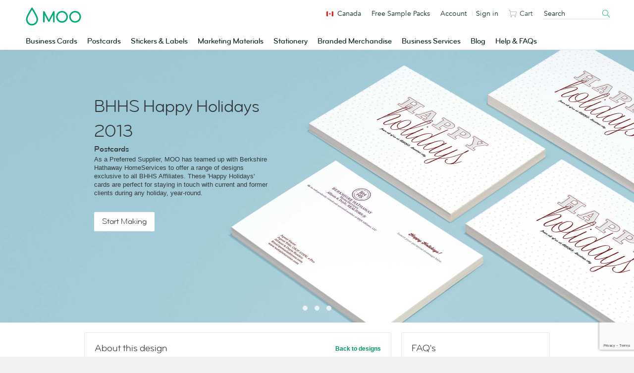

--- FILE ---
content_type: text/html; charset=utf-8
request_url: https://www.google.com/recaptcha/api2/anchor?ar=1&k=6LfSstIrAAAAAMq8x-No4cqXIrSC5dqSGKoZOExR&co=aHR0cHM6Ly93d3cubW9vLmNvbTo0NDM.&hl=en&v=N67nZn4AqZkNcbeMu4prBgzg&size=invisible&anchor-ms=20000&execute-ms=30000&cb=t1432ogd4j53
body_size: 48802
content:
<!DOCTYPE HTML><html dir="ltr" lang="en"><head><meta http-equiv="Content-Type" content="text/html; charset=UTF-8">
<meta http-equiv="X-UA-Compatible" content="IE=edge">
<title>reCAPTCHA</title>
<style type="text/css">
/* cyrillic-ext */
@font-face {
  font-family: 'Roboto';
  font-style: normal;
  font-weight: 400;
  font-stretch: 100%;
  src: url(//fonts.gstatic.com/s/roboto/v48/KFO7CnqEu92Fr1ME7kSn66aGLdTylUAMa3GUBHMdazTgWw.woff2) format('woff2');
  unicode-range: U+0460-052F, U+1C80-1C8A, U+20B4, U+2DE0-2DFF, U+A640-A69F, U+FE2E-FE2F;
}
/* cyrillic */
@font-face {
  font-family: 'Roboto';
  font-style: normal;
  font-weight: 400;
  font-stretch: 100%;
  src: url(//fonts.gstatic.com/s/roboto/v48/KFO7CnqEu92Fr1ME7kSn66aGLdTylUAMa3iUBHMdazTgWw.woff2) format('woff2');
  unicode-range: U+0301, U+0400-045F, U+0490-0491, U+04B0-04B1, U+2116;
}
/* greek-ext */
@font-face {
  font-family: 'Roboto';
  font-style: normal;
  font-weight: 400;
  font-stretch: 100%;
  src: url(//fonts.gstatic.com/s/roboto/v48/KFO7CnqEu92Fr1ME7kSn66aGLdTylUAMa3CUBHMdazTgWw.woff2) format('woff2');
  unicode-range: U+1F00-1FFF;
}
/* greek */
@font-face {
  font-family: 'Roboto';
  font-style: normal;
  font-weight: 400;
  font-stretch: 100%;
  src: url(//fonts.gstatic.com/s/roboto/v48/KFO7CnqEu92Fr1ME7kSn66aGLdTylUAMa3-UBHMdazTgWw.woff2) format('woff2');
  unicode-range: U+0370-0377, U+037A-037F, U+0384-038A, U+038C, U+038E-03A1, U+03A3-03FF;
}
/* math */
@font-face {
  font-family: 'Roboto';
  font-style: normal;
  font-weight: 400;
  font-stretch: 100%;
  src: url(//fonts.gstatic.com/s/roboto/v48/KFO7CnqEu92Fr1ME7kSn66aGLdTylUAMawCUBHMdazTgWw.woff2) format('woff2');
  unicode-range: U+0302-0303, U+0305, U+0307-0308, U+0310, U+0312, U+0315, U+031A, U+0326-0327, U+032C, U+032F-0330, U+0332-0333, U+0338, U+033A, U+0346, U+034D, U+0391-03A1, U+03A3-03A9, U+03B1-03C9, U+03D1, U+03D5-03D6, U+03F0-03F1, U+03F4-03F5, U+2016-2017, U+2034-2038, U+203C, U+2040, U+2043, U+2047, U+2050, U+2057, U+205F, U+2070-2071, U+2074-208E, U+2090-209C, U+20D0-20DC, U+20E1, U+20E5-20EF, U+2100-2112, U+2114-2115, U+2117-2121, U+2123-214F, U+2190, U+2192, U+2194-21AE, U+21B0-21E5, U+21F1-21F2, U+21F4-2211, U+2213-2214, U+2216-22FF, U+2308-230B, U+2310, U+2319, U+231C-2321, U+2336-237A, U+237C, U+2395, U+239B-23B7, U+23D0, U+23DC-23E1, U+2474-2475, U+25AF, U+25B3, U+25B7, U+25BD, U+25C1, U+25CA, U+25CC, U+25FB, U+266D-266F, U+27C0-27FF, U+2900-2AFF, U+2B0E-2B11, U+2B30-2B4C, U+2BFE, U+3030, U+FF5B, U+FF5D, U+1D400-1D7FF, U+1EE00-1EEFF;
}
/* symbols */
@font-face {
  font-family: 'Roboto';
  font-style: normal;
  font-weight: 400;
  font-stretch: 100%;
  src: url(//fonts.gstatic.com/s/roboto/v48/KFO7CnqEu92Fr1ME7kSn66aGLdTylUAMaxKUBHMdazTgWw.woff2) format('woff2');
  unicode-range: U+0001-000C, U+000E-001F, U+007F-009F, U+20DD-20E0, U+20E2-20E4, U+2150-218F, U+2190, U+2192, U+2194-2199, U+21AF, U+21E6-21F0, U+21F3, U+2218-2219, U+2299, U+22C4-22C6, U+2300-243F, U+2440-244A, U+2460-24FF, U+25A0-27BF, U+2800-28FF, U+2921-2922, U+2981, U+29BF, U+29EB, U+2B00-2BFF, U+4DC0-4DFF, U+FFF9-FFFB, U+10140-1018E, U+10190-1019C, U+101A0, U+101D0-101FD, U+102E0-102FB, U+10E60-10E7E, U+1D2C0-1D2D3, U+1D2E0-1D37F, U+1F000-1F0FF, U+1F100-1F1AD, U+1F1E6-1F1FF, U+1F30D-1F30F, U+1F315, U+1F31C, U+1F31E, U+1F320-1F32C, U+1F336, U+1F378, U+1F37D, U+1F382, U+1F393-1F39F, U+1F3A7-1F3A8, U+1F3AC-1F3AF, U+1F3C2, U+1F3C4-1F3C6, U+1F3CA-1F3CE, U+1F3D4-1F3E0, U+1F3ED, U+1F3F1-1F3F3, U+1F3F5-1F3F7, U+1F408, U+1F415, U+1F41F, U+1F426, U+1F43F, U+1F441-1F442, U+1F444, U+1F446-1F449, U+1F44C-1F44E, U+1F453, U+1F46A, U+1F47D, U+1F4A3, U+1F4B0, U+1F4B3, U+1F4B9, U+1F4BB, U+1F4BF, U+1F4C8-1F4CB, U+1F4D6, U+1F4DA, U+1F4DF, U+1F4E3-1F4E6, U+1F4EA-1F4ED, U+1F4F7, U+1F4F9-1F4FB, U+1F4FD-1F4FE, U+1F503, U+1F507-1F50B, U+1F50D, U+1F512-1F513, U+1F53E-1F54A, U+1F54F-1F5FA, U+1F610, U+1F650-1F67F, U+1F687, U+1F68D, U+1F691, U+1F694, U+1F698, U+1F6AD, U+1F6B2, U+1F6B9-1F6BA, U+1F6BC, U+1F6C6-1F6CF, U+1F6D3-1F6D7, U+1F6E0-1F6EA, U+1F6F0-1F6F3, U+1F6F7-1F6FC, U+1F700-1F7FF, U+1F800-1F80B, U+1F810-1F847, U+1F850-1F859, U+1F860-1F887, U+1F890-1F8AD, U+1F8B0-1F8BB, U+1F8C0-1F8C1, U+1F900-1F90B, U+1F93B, U+1F946, U+1F984, U+1F996, U+1F9E9, U+1FA00-1FA6F, U+1FA70-1FA7C, U+1FA80-1FA89, U+1FA8F-1FAC6, U+1FACE-1FADC, U+1FADF-1FAE9, U+1FAF0-1FAF8, U+1FB00-1FBFF;
}
/* vietnamese */
@font-face {
  font-family: 'Roboto';
  font-style: normal;
  font-weight: 400;
  font-stretch: 100%;
  src: url(//fonts.gstatic.com/s/roboto/v48/KFO7CnqEu92Fr1ME7kSn66aGLdTylUAMa3OUBHMdazTgWw.woff2) format('woff2');
  unicode-range: U+0102-0103, U+0110-0111, U+0128-0129, U+0168-0169, U+01A0-01A1, U+01AF-01B0, U+0300-0301, U+0303-0304, U+0308-0309, U+0323, U+0329, U+1EA0-1EF9, U+20AB;
}
/* latin-ext */
@font-face {
  font-family: 'Roboto';
  font-style: normal;
  font-weight: 400;
  font-stretch: 100%;
  src: url(//fonts.gstatic.com/s/roboto/v48/KFO7CnqEu92Fr1ME7kSn66aGLdTylUAMa3KUBHMdazTgWw.woff2) format('woff2');
  unicode-range: U+0100-02BA, U+02BD-02C5, U+02C7-02CC, U+02CE-02D7, U+02DD-02FF, U+0304, U+0308, U+0329, U+1D00-1DBF, U+1E00-1E9F, U+1EF2-1EFF, U+2020, U+20A0-20AB, U+20AD-20C0, U+2113, U+2C60-2C7F, U+A720-A7FF;
}
/* latin */
@font-face {
  font-family: 'Roboto';
  font-style: normal;
  font-weight: 400;
  font-stretch: 100%;
  src: url(//fonts.gstatic.com/s/roboto/v48/KFO7CnqEu92Fr1ME7kSn66aGLdTylUAMa3yUBHMdazQ.woff2) format('woff2');
  unicode-range: U+0000-00FF, U+0131, U+0152-0153, U+02BB-02BC, U+02C6, U+02DA, U+02DC, U+0304, U+0308, U+0329, U+2000-206F, U+20AC, U+2122, U+2191, U+2193, U+2212, U+2215, U+FEFF, U+FFFD;
}
/* cyrillic-ext */
@font-face {
  font-family: 'Roboto';
  font-style: normal;
  font-weight: 500;
  font-stretch: 100%;
  src: url(//fonts.gstatic.com/s/roboto/v48/KFO7CnqEu92Fr1ME7kSn66aGLdTylUAMa3GUBHMdazTgWw.woff2) format('woff2');
  unicode-range: U+0460-052F, U+1C80-1C8A, U+20B4, U+2DE0-2DFF, U+A640-A69F, U+FE2E-FE2F;
}
/* cyrillic */
@font-face {
  font-family: 'Roboto';
  font-style: normal;
  font-weight: 500;
  font-stretch: 100%;
  src: url(//fonts.gstatic.com/s/roboto/v48/KFO7CnqEu92Fr1ME7kSn66aGLdTylUAMa3iUBHMdazTgWw.woff2) format('woff2');
  unicode-range: U+0301, U+0400-045F, U+0490-0491, U+04B0-04B1, U+2116;
}
/* greek-ext */
@font-face {
  font-family: 'Roboto';
  font-style: normal;
  font-weight: 500;
  font-stretch: 100%;
  src: url(//fonts.gstatic.com/s/roboto/v48/KFO7CnqEu92Fr1ME7kSn66aGLdTylUAMa3CUBHMdazTgWw.woff2) format('woff2');
  unicode-range: U+1F00-1FFF;
}
/* greek */
@font-face {
  font-family: 'Roboto';
  font-style: normal;
  font-weight: 500;
  font-stretch: 100%;
  src: url(//fonts.gstatic.com/s/roboto/v48/KFO7CnqEu92Fr1ME7kSn66aGLdTylUAMa3-UBHMdazTgWw.woff2) format('woff2');
  unicode-range: U+0370-0377, U+037A-037F, U+0384-038A, U+038C, U+038E-03A1, U+03A3-03FF;
}
/* math */
@font-face {
  font-family: 'Roboto';
  font-style: normal;
  font-weight: 500;
  font-stretch: 100%;
  src: url(//fonts.gstatic.com/s/roboto/v48/KFO7CnqEu92Fr1ME7kSn66aGLdTylUAMawCUBHMdazTgWw.woff2) format('woff2');
  unicode-range: U+0302-0303, U+0305, U+0307-0308, U+0310, U+0312, U+0315, U+031A, U+0326-0327, U+032C, U+032F-0330, U+0332-0333, U+0338, U+033A, U+0346, U+034D, U+0391-03A1, U+03A3-03A9, U+03B1-03C9, U+03D1, U+03D5-03D6, U+03F0-03F1, U+03F4-03F5, U+2016-2017, U+2034-2038, U+203C, U+2040, U+2043, U+2047, U+2050, U+2057, U+205F, U+2070-2071, U+2074-208E, U+2090-209C, U+20D0-20DC, U+20E1, U+20E5-20EF, U+2100-2112, U+2114-2115, U+2117-2121, U+2123-214F, U+2190, U+2192, U+2194-21AE, U+21B0-21E5, U+21F1-21F2, U+21F4-2211, U+2213-2214, U+2216-22FF, U+2308-230B, U+2310, U+2319, U+231C-2321, U+2336-237A, U+237C, U+2395, U+239B-23B7, U+23D0, U+23DC-23E1, U+2474-2475, U+25AF, U+25B3, U+25B7, U+25BD, U+25C1, U+25CA, U+25CC, U+25FB, U+266D-266F, U+27C0-27FF, U+2900-2AFF, U+2B0E-2B11, U+2B30-2B4C, U+2BFE, U+3030, U+FF5B, U+FF5D, U+1D400-1D7FF, U+1EE00-1EEFF;
}
/* symbols */
@font-face {
  font-family: 'Roboto';
  font-style: normal;
  font-weight: 500;
  font-stretch: 100%;
  src: url(//fonts.gstatic.com/s/roboto/v48/KFO7CnqEu92Fr1ME7kSn66aGLdTylUAMaxKUBHMdazTgWw.woff2) format('woff2');
  unicode-range: U+0001-000C, U+000E-001F, U+007F-009F, U+20DD-20E0, U+20E2-20E4, U+2150-218F, U+2190, U+2192, U+2194-2199, U+21AF, U+21E6-21F0, U+21F3, U+2218-2219, U+2299, U+22C4-22C6, U+2300-243F, U+2440-244A, U+2460-24FF, U+25A0-27BF, U+2800-28FF, U+2921-2922, U+2981, U+29BF, U+29EB, U+2B00-2BFF, U+4DC0-4DFF, U+FFF9-FFFB, U+10140-1018E, U+10190-1019C, U+101A0, U+101D0-101FD, U+102E0-102FB, U+10E60-10E7E, U+1D2C0-1D2D3, U+1D2E0-1D37F, U+1F000-1F0FF, U+1F100-1F1AD, U+1F1E6-1F1FF, U+1F30D-1F30F, U+1F315, U+1F31C, U+1F31E, U+1F320-1F32C, U+1F336, U+1F378, U+1F37D, U+1F382, U+1F393-1F39F, U+1F3A7-1F3A8, U+1F3AC-1F3AF, U+1F3C2, U+1F3C4-1F3C6, U+1F3CA-1F3CE, U+1F3D4-1F3E0, U+1F3ED, U+1F3F1-1F3F3, U+1F3F5-1F3F7, U+1F408, U+1F415, U+1F41F, U+1F426, U+1F43F, U+1F441-1F442, U+1F444, U+1F446-1F449, U+1F44C-1F44E, U+1F453, U+1F46A, U+1F47D, U+1F4A3, U+1F4B0, U+1F4B3, U+1F4B9, U+1F4BB, U+1F4BF, U+1F4C8-1F4CB, U+1F4D6, U+1F4DA, U+1F4DF, U+1F4E3-1F4E6, U+1F4EA-1F4ED, U+1F4F7, U+1F4F9-1F4FB, U+1F4FD-1F4FE, U+1F503, U+1F507-1F50B, U+1F50D, U+1F512-1F513, U+1F53E-1F54A, U+1F54F-1F5FA, U+1F610, U+1F650-1F67F, U+1F687, U+1F68D, U+1F691, U+1F694, U+1F698, U+1F6AD, U+1F6B2, U+1F6B9-1F6BA, U+1F6BC, U+1F6C6-1F6CF, U+1F6D3-1F6D7, U+1F6E0-1F6EA, U+1F6F0-1F6F3, U+1F6F7-1F6FC, U+1F700-1F7FF, U+1F800-1F80B, U+1F810-1F847, U+1F850-1F859, U+1F860-1F887, U+1F890-1F8AD, U+1F8B0-1F8BB, U+1F8C0-1F8C1, U+1F900-1F90B, U+1F93B, U+1F946, U+1F984, U+1F996, U+1F9E9, U+1FA00-1FA6F, U+1FA70-1FA7C, U+1FA80-1FA89, U+1FA8F-1FAC6, U+1FACE-1FADC, U+1FADF-1FAE9, U+1FAF0-1FAF8, U+1FB00-1FBFF;
}
/* vietnamese */
@font-face {
  font-family: 'Roboto';
  font-style: normal;
  font-weight: 500;
  font-stretch: 100%;
  src: url(//fonts.gstatic.com/s/roboto/v48/KFO7CnqEu92Fr1ME7kSn66aGLdTylUAMa3OUBHMdazTgWw.woff2) format('woff2');
  unicode-range: U+0102-0103, U+0110-0111, U+0128-0129, U+0168-0169, U+01A0-01A1, U+01AF-01B0, U+0300-0301, U+0303-0304, U+0308-0309, U+0323, U+0329, U+1EA0-1EF9, U+20AB;
}
/* latin-ext */
@font-face {
  font-family: 'Roboto';
  font-style: normal;
  font-weight: 500;
  font-stretch: 100%;
  src: url(//fonts.gstatic.com/s/roboto/v48/KFO7CnqEu92Fr1ME7kSn66aGLdTylUAMa3KUBHMdazTgWw.woff2) format('woff2');
  unicode-range: U+0100-02BA, U+02BD-02C5, U+02C7-02CC, U+02CE-02D7, U+02DD-02FF, U+0304, U+0308, U+0329, U+1D00-1DBF, U+1E00-1E9F, U+1EF2-1EFF, U+2020, U+20A0-20AB, U+20AD-20C0, U+2113, U+2C60-2C7F, U+A720-A7FF;
}
/* latin */
@font-face {
  font-family: 'Roboto';
  font-style: normal;
  font-weight: 500;
  font-stretch: 100%;
  src: url(//fonts.gstatic.com/s/roboto/v48/KFO7CnqEu92Fr1ME7kSn66aGLdTylUAMa3yUBHMdazQ.woff2) format('woff2');
  unicode-range: U+0000-00FF, U+0131, U+0152-0153, U+02BB-02BC, U+02C6, U+02DA, U+02DC, U+0304, U+0308, U+0329, U+2000-206F, U+20AC, U+2122, U+2191, U+2193, U+2212, U+2215, U+FEFF, U+FFFD;
}
/* cyrillic-ext */
@font-face {
  font-family: 'Roboto';
  font-style: normal;
  font-weight: 900;
  font-stretch: 100%;
  src: url(//fonts.gstatic.com/s/roboto/v48/KFO7CnqEu92Fr1ME7kSn66aGLdTylUAMa3GUBHMdazTgWw.woff2) format('woff2');
  unicode-range: U+0460-052F, U+1C80-1C8A, U+20B4, U+2DE0-2DFF, U+A640-A69F, U+FE2E-FE2F;
}
/* cyrillic */
@font-face {
  font-family: 'Roboto';
  font-style: normal;
  font-weight: 900;
  font-stretch: 100%;
  src: url(//fonts.gstatic.com/s/roboto/v48/KFO7CnqEu92Fr1ME7kSn66aGLdTylUAMa3iUBHMdazTgWw.woff2) format('woff2');
  unicode-range: U+0301, U+0400-045F, U+0490-0491, U+04B0-04B1, U+2116;
}
/* greek-ext */
@font-face {
  font-family: 'Roboto';
  font-style: normal;
  font-weight: 900;
  font-stretch: 100%;
  src: url(//fonts.gstatic.com/s/roboto/v48/KFO7CnqEu92Fr1ME7kSn66aGLdTylUAMa3CUBHMdazTgWw.woff2) format('woff2');
  unicode-range: U+1F00-1FFF;
}
/* greek */
@font-face {
  font-family: 'Roboto';
  font-style: normal;
  font-weight: 900;
  font-stretch: 100%;
  src: url(//fonts.gstatic.com/s/roboto/v48/KFO7CnqEu92Fr1ME7kSn66aGLdTylUAMa3-UBHMdazTgWw.woff2) format('woff2');
  unicode-range: U+0370-0377, U+037A-037F, U+0384-038A, U+038C, U+038E-03A1, U+03A3-03FF;
}
/* math */
@font-face {
  font-family: 'Roboto';
  font-style: normal;
  font-weight: 900;
  font-stretch: 100%;
  src: url(//fonts.gstatic.com/s/roboto/v48/KFO7CnqEu92Fr1ME7kSn66aGLdTylUAMawCUBHMdazTgWw.woff2) format('woff2');
  unicode-range: U+0302-0303, U+0305, U+0307-0308, U+0310, U+0312, U+0315, U+031A, U+0326-0327, U+032C, U+032F-0330, U+0332-0333, U+0338, U+033A, U+0346, U+034D, U+0391-03A1, U+03A3-03A9, U+03B1-03C9, U+03D1, U+03D5-03D6, U+03F0-03F1, U+03F4-03F5, U+2016-2017, U+2034-2038, U+203C, U+2040, U+2043, U+2047, U+2050, U+2057, U+205F, U+2070-2071, U+2074-208E, U+2090-209C, U+20D0-20DC, U+20E1, U+20E5-20EF, U+2100-2112, U+2114-2115, U+2117-2121, U+2123-214F, U+2190, U+2192, U+2194-21AE, U+21B0-21E5, U+21F1-21F2, U+21F4-2211, U+2213-2214, U+2216-22FF, U+2308-230B, U+2310, U+2319, U+231C-2321, U+2336-237A, U+237C, U+2395, U+239B-23B7, U+23D0, U+23DC-23E1, U+2474-2475, U+25AF, U+25B3, U+25B7, U+25BD, U+25C1, U+25CA, U+25CC, U+25FB, U+266D-266F, U+27C0-27FF, U+2900-2AFF, U+2B0E-2B11, U+2B30-2B4C, U+2BFE, U+3030, U+FF5B, U+FF5D, U+1D400-1D7FF, U+1EE00-1EEFF;
}
/* symbols */
@font-face {
  font-family: 'Roboto';
  font-style: normal;
  font-weight: 900;
  font-stretch: 100%;
  src: url(//fonts.gstatic.com/s/roboto/v48/KFO7CnqEu92Fr1ME7kSn66aGLdTylUAMaxKUBHMdazTgWw.woff2) format('woff2');
  unicode-range: U+0001-000C, U+000E-001F, U+007F-009F, U+20DD-20E0, U+20E2-20E4, U+2150-218F, U+2190, U+2192, U+2194-2199, U+21AF, U+21E6-21F0, U+21F3, U+2218-2219, U+2299, U+22C4-22C6, U+2300-243F, U+2440-244A, U+2460-24FF, U+25A0-27BF, U+2800-28FF, U+2921-2922, U+2981, U+29BF, U+29EB, U+2B00-2BFF, U+4DC0-4DFF, U+FFF9-FFFB, U+10140-1018E, U+10190-1019C, U+101A0, U+101D0-101FD, U+102E0-102FB, U+10E60-10E7E, U+1D2C0-1D2D3, U+1D2E0-1D37F, U+1F000-1F0FF, U+1F100-1F1AD, U+1F1E6-1F1FF, U+1F30D-1F30F, U+1F315, U+1F31C, U+1F31E, U+1F320-1F32C, U+1F336, U+1F378, U+1F37D, U+1F382, U+1F393-1F39F, U+1F3A7-1F3A8, U+1F3AC-1F3AF, U+1F3C2, U+1F3C4-1F3C6, U+1F3CA-1F3CE, U+1F3D4-1F3E0, U+1F3ED, U+1F3F1-1F3F3, U+1F3F5-1F3F7, U+1F408, U+1F415, U+1F41F, U+1F426, U+1F43F, U+1F441-1F442, U+1F444, U+1F446-1F449, U+1F44C-1F44E, U+1F453, U+1F46A, U+1F47D, U+1F4A3, U+1F4B0, U+1F4B3, U+1F4B9, U+1F4BB, U+1F4BF, U+1F4C8-1F4CB, U+1F4D6, U+1F4DA, U+1F4DF, U+1F4E3-1F4E6, U+1F4EA-1F4ED, U+1F4F7, U+1F4F9-1F4FB, U+1F4FD-1F4FE, U+1F503, U+1F507-1F50B, U+1F50D, U+1F512-1F513, U+1F53E-1F54A, U+1F54F-1F5FA, U+1F610, U+1F650-1F67F, U+1F687, U+1F68D, U+1F691, U+1F694, U+1F698, U+1F6AD, U+1F6B2, U+1F6B9-1F6BA, U+1F6BC, U+1F6C6-1F6CF, U+1F6D3-1F6D7, U+1F6E0-1F6EA, U+1F6F0-1F6F3, U+1F6F7-1F6FC, U+1F700-1F7FF, U+1F800-1F80B, U+1F810-1F847, U+1F850-1F859, U+1F860-1F887, U+1F890-1F8AD, U+1F8B0-1F8BB, U+1F8C0-1F8C1, U+1F900-1F90B, U+1F93B, U+1F946, U+1F984, U+1F996, U+1F9E9, U+1FA00-1FA6F, U+1FA70-1FA7C, U+1FA80-1FA89, U+1FA8F-1FAC6, U+1FACE-1FADC, U+1FADF-1FAE9, U+1FAF0-1FAF8, U+1FB00-1FBFF;
}
/* vietnamese */
@font-face {
  font-family: 'Roboto';
  font-style: normal;
  font-weight: 900;
  font-stretch: 100%;
  src: url(//fonts.gstatic.com/s/roboto/v48/KFO7CnqEu92Fr1ME7kSn66aGLdTylUAMa3OUBHMdazTgWw.woff2) format('woff2');
  unicode-range: U+0102-0103, U+0110-0111, U+0128-0129, U+0168-0169, U+01A0-01A1, U+01AF-01B0, U+0300-0301, U+0303-0304, U+0308-0309, U+0323, U+0329, U+1EA0-1EF9, U+20AB;
}
/* latin-ext */
@font-face {
  font-family: 'Roboto';
  font-style: normal;
  font-weight: 900;
  font-stretch: 100%;
  src: url(//fonts.gstatic.com/s/roboto/v48/KFO7CnqEu92Fr1ME7kSn66aGLdTylUAMa3KUBHMdazTgWw.woff2) format('woff2');
  unicode-range: U+0100-02BA, U+02BD-02C5, U+02C7-02CC, U+02CE-02D7, U+02DD-02FF, U+0304, U+0308, U+0329, U+1D00-1DBF, U+1E00-1E9F, U+1EF2-1EFF, U+2020, U+20A0-20AB, U+20AD-20C0, U+2113, U+2C60-2C7F, U+A720-A7FF;
}
/* latin */
@font-face {
  font-family: 'Roboto';
  font-style: normal;
  font-weight: 900;
  font-stretch: 100%;
  src: url(//fonts.gstatic.com/s/roboto/v48/KFO7CnqEu92Fr1ME7kSn66aGLdTylUAMa3yUBHMdazQ.woff2) format('woff2');
  unicode-range: U+0000-00FF, U+0131, U+0152-0153, U+02BB-02BC, U+02C6, U+02DA, U+02DC, U+0304, U+0308, U+0329, U+2000-206F, U+20AC, U+2122, U+2191, U+2193, U+2212, U+2215, U+FEFF, U+FFFD;
}

</style>
<link rel="stylesheet" type="text/css" href="https://www.gstatic.com/recaptcha/releases/N67nZn4AqZkNcbeMu4prBgzg/styles__ltr.css">
<script nonce="ku1kpvjNFvhK8GcpqxrKbw" type="text/javascript">window['__recaptcha_api'] = 'https://www.google.com/recaptcha/api2/';</script>
<script type="text/javascript" src="https://www.gstatic.com/recaptcha/releases/N67nZn4AqZkNcbeMu4prBgzg/recaptcha__en.js" nonce="ku1kpvjNFvhK8GcpqxrKbw">
      
    </script></head>
<body><div id="rc-anchor-alert" class="rc-anchor-alert"></div>
<input type="hidden" id="recaptcha-token" value="[base64]">
<script type="text/javascript" nonce="ku1kpvjNFvhK8GcpqxrKbw">
      recaptcha.anchor.Main.init("[\x22ainput\x22,[\x22bgdata\x22,\x22\x22,\[base64]/[base64]/[base64]/bmV3IHJbeF0oY1swXSk6RT09Mj9uZXcgclt4XShjWzBdLGNbMV0pOkU9PTM/bmV3IHJbeF0oY1swXSxjWzFdLGNbMl0pOkU9PTQ/[base64]/[base64]/[base64]/[base64]/[base64]/[base64]/[base64]/[base64]\x22,\[base64]\x22,\x22wobDisKvw6QAw7vCm8KRQMORScOjGcOSDzwBwqIHw7VKB8OBwosedhvDjMKGBMKOaTvChcO8wpzDhQrCrcK4w4kpwoo0wqY4w4bCsxArPsKpQFdiDsK0w7xqET4FwoPCiynCoyVBw4/DoFfDvV/CglNVw4U7wrzDs2hvNm7DtW3CgcK5w5Vbw6NlOcKOw5TDl0HDlcONwo9/[base64]/Cr8K3P1g8wpnCp8KCHcKwd8KqworCmMOaw4pKWWswf8OYRRtML0Qjw5vCisKreHRpVnN3McK9wpx1w4N8w5YTwrY/w6PCj1AqBcOuw44dVMOCwr/DmAILw5XDl3jClMK2d0rCg8OqVTg+w75uw51Bw6BaV8KKVcOnK3zChcO5H8KrdTIVesOrwrY5w6dhL8OsX2opwpXCrkYyCcK5BkvDmnHDoMKdw7nCoENdbMKTH8K9KCzDl8OSPRXCr8ObX2HCn8KNSULDmMKcKwnCvBfDlzvCnQvDnXrDvCEhwp7CssO/RcKyw6ojwoRYwqLCvMKBK3tJIR5ZwoPDhMKnw6wcwobCh2LCgBEnKFrCisKlXgDDt8KxBlzDu8KrUUvDkQ7DnsOWBSvCvRnDpMK1wq1ufMOsLE9pw5t3wovCjcK7w6Z2Cz8Mw6HDrsKMCcOVwprDr8Omw7t3wo4VLRRNMh/DjsKcT3jDj8OQwojCmGrChinCuMKiGcK7w5FWwpXCg2h7AgYWw7zCjxnDmMKkw4fCjHQCwrsbw6FKZsOWwpbDvMOXM8Kjwp1Gw49iw5AxfVd0OifCjl7DoEjDt8O1L8KFGSY1w6J3OMOPSxdVw63DicKESEjCg8KXF0N/VsKSbMOIKkHDn3MIw4hLMmzDhzQeCWTCkMKmDMOVw7PDtksgw6ECw4EcwpjDnSMLwo/[base64]/Y8OgEsKyRRstwqTDpcOfwrnDmSccVMONw6XCnsKcw6kMw4xkw6tbwqHDg8O3YMO8NMOPw5UIwo4+E8KvJ1Y+w4jCuzIkw6DCpQ4Nwq/DhG/CtEkcw4nClMOhwo1fYXTDkcOgwposCMOxWsKgw6QhFMKVGWAYXCjDj8KCW8OzFMOVCSFxa8OvCMKKTHJuGDzDqcOBwoVHGsOGdm4gJFpDwrPChsOFbEnDpTLDuzXDlw7Ch8Ksw40nNcO/woLCvQzCscOXUATCoFkxaQ5wVsK/cMKScgLDiRFHw40AAwLDtMKyw4rCvsOaDSoow7rDiWpiQzPClsOgwq3CtcOswp/[base64]/[base64]/ChsKTL8KFw7DDkU5qO1F8RMKLXSXDp8KLw4jDjMK9an3CicKrN3jClcObJWzDmGFhwojDti4lwpLDu2lZBhjCmMOiMV9aYnQiw4zCt2ZGVxwwwr0SL8O/wptWTMKPw5pBw4kYTsKYwpXDv0RGw4XDlGnDmcO2LX3Ds8OkXcOIXsOAwqfDl8KVCEcLw5vDoy97BsKqw6oJdmXDrB4Zwp9+DXkIw5TDnHJWwovDscOcTMKrw7/DnyLDq2F+woPCiiUvVgZ2QmzDtDwgEMKWZljDs8Ocw5kLUg18w640woJFU3fCnMKmTWNzF3MHwpjCisO3HATCr2LDtksGVsOUfMKrwoAswo7Cn8OCw4XCs8Obw58QMcOkwrdRGsKew7fDrWjDm8OSwpvCskhCw4vCrWXCtCbCqcOWYg/DgENsw4nCriESw4/DmsKvw7DDpRvCjcO+w7J0wpvDrUfCpcKWDQ0Pw4rDpg7Dj8KQfcK1X8OjHwLClXpLTsK4X8OHJDzCnsOuw4FMBFTDjWgDb8Kiw4LDqMKzNMOgFMOCPcKcw7rCiXfDkirDpMKWTsKvwqRowr3DtDReX2XDjTPCjnx/WnFjwqrDuXDCicOMFBTCmMKNYcKdf8KCYUnCmsKMwoLDm8KQLwfCjE/[base64]/CuFfDpgjCgljDiMOYUsKMX8OqMMOdwpjDhcOFAFHCq09HwrAlwp45w5vCm8KFwoVQwqLCo1cdc1wBwoQ1w5DDnADCtnlRwpDCkiVOB3LDkE1YworCqxbDvMOxTUt7B8Onw4nChcK5w5sZEMOZw7DCqwPDohXDoHNkw51PaQEvw4xow7MNw6QGBMKVSj/DlMKAdw7DjXTDpy/[base64]/CgsKdAwTDucKLXMOzOcKkOinCisOSwp3DrzMxdibDq8KpUcOKwpQtQi3DmGFgwpvCpDHComPDvcOSZMOmd3TDkRPCuDvDi8Osw5LCv8OTw53DoSdqw5HDtsOAMMKZw7x9WMOmasOqw4I3OMK/wp9jQcK6w7vCtQ0qfkXDssKzPmxww4xWw4HCp8KJPMKRw6Vaw6LCjcOWU3IHL8K7CsO8wqPCkXnCusKsw4TDo8OoNsO6wo/DmMKrOizCrcK2LcO2wo8lJzIbPsOzw55lY8OSwpPCpAjDp8KTQSzDtmnDu8KeIcKQw7vCpsKCw7odw4Upw4YGw7dWwpPDpVdow7/[base64]/DkQLCkMOFw7PDvcKFwpgUwrrCjWnDrMK2LC5yw7gmwqHDscOvwoXCrcOFwopOwrXDm8KNC2zCkU/ClEl4P8O/[base64]/[base64]/[base64]/CrsO5wr3DoMOiL0PDrMOMw6skbcOowpDDkkYQwo4mJjsmwp50w7TDhMKxSDcgwoxIw5bDh8KyN8Krw75Rw4cqIsK/woQow4bDrhcMNUZSwp07w5LDhcK5wrDCuGJ3wrdHw4PDpk3Cv8OEwpIFf8KVEiPCg1IIdlTDosO9CMKUw6U7d0PCjTE0V8O0w7HCpsKcw4PCqsKcwrvCl8OwKjDCs8KNd8KfwrfCiB9iKsOfw4bChsKTwqvCpRnCg8OAOhN4OsOoFMKUUA9KVMO5Ih3Cr8KgFwY/w6UDWmlrwprCo8OUwp7CscOJRSAcw6EhwrUVw6LDsRcWwo8GwrvChMOVYcKnw5TCuVfCmcK3NyQJY8KrwovCh3w9bBvDmmPDkT9TwrHDtMKeYR7DnkY+SMOWwr3DqWnDs8OlwplOw75udU8qNFZow7jCucKXwrx5Fk/DoT/DtMKzw7TDjTXCq8KreA3CksKuYMK5FsKEwrLCvCLCh8K7w7nCoBjDvcOZw63DtsO5w5RdwqkuZMOwUiTCgMKDwr3CgUnClsO8w47DnwkcGsOhw5LDny/Ck3rChsKQNE7DgTDDjsOLZlHCiUUWccKBwpHDvjMxa1LCvsKLw6A1ClY0wrTDkhfDlVl+M11kw63CgQIFbEtvHQzCtXJdw6LDmg/CunbDgMKtwo7DsXQgwrVrY8O1worDk8KLwo3Dhmcjw65mw73Dr8KwOzchwqTDvsOywoPCsyTCpsOIIVBQw6VmH0sVw6/Duj0kw51Zw5Q/esK1RVohwr4KKMOZwqkKIsKywrvDqMObwo8fw5HCjsOKQsODw7/[base64]/DmMO9w4LDhsKdwq3Cu1xPwr7Cr8OBwqhrC8K+wpJ4w5DDs0vCnsKywpDCik8/w6twwrjCvBHDq8Ktwqh4WMOKwrPDosOARA/CkyxwwpPCoGNzTsOFw5A2e1vDrMKxeXnCqMOWW8KPG8OmKsK3O17DvcO8w4bCu8K2w57CiB9Cw7Fgw7JBwpk1fsKvwqIZI2fCjcOQa2zCoDkxPlpidQrDucOUw7XCu8O5w6nCvVTDgkhCPD/[base64]/woYOe8KNEsODwrp/CzkyNMKHwrPCiADCqQocwq1aw5fCp8KDw65zRFTDoFpzw48dw6bDmMKOW2sAwpnCsmsrJgA7w5jDgMKgbsONw4rDgcObwrLDtsO8wqMuwpVBNAB+U8O/[base64]/CsMKhPHobwrNbwrsKDsO/V8Kew4HCocOEw6TCoMOHw74BflvCh0hrJEhqw7hhKsK5w5pVwopMwrzCo8KhM8KDXwLCl3TDnmHClMO3ZXIbw57CssO7aEXDvUE7wrrCsMKXw5/DmFBUwpYEHSrCi8OdwoMZwodOwp43woLCizvDrMO7Vz/[base64]/Cl8Oyw5nDqcKibsOKwrESPMO5fxEUYxrCqcKUwoN/woAgwo0HWcOCwrTDoDRAwpEEZERXwrUSwphOAcKnYcOBw5zCjcOYw7NOw4LCpcOywqnDuMKHTDHCoCbDuBFjIR1UP2zCu8OlfcKifMKgSMOIP8Oue8OQesOrw7bDtlkpb8K5NT4Ow7zCm0TCl8ONwrLDoTnDvTl6wp4Rw5LDp1wEwq/Dp8KywrvDrn/Cg2/[base64]/[base64]/GgxLw4Nswroxw5YqbMKEwpVvwpUpwofDh8OkH8KYBm9gXCXDtcOyw4lLCcKOwqwMecK6wqVUPsObE8OEQMO2BMKkwp3DgSbDhsKUWWlpfsOMw4RPwr7CglMkHsKFwpIsFSXDhRwfNjwuZ2rCisK0w6LCuCDCtsKfw65Cw5wew7h1NcO3wp9/w4sJw77CjU1QesO2wrhew49/[base64]/w7rCtHHCmEHCiAvCuC7CpMOXwpVTScOob8OCe8KZw5N5w6Nawpkhw65Sw7IqwqwPAHpiD8KrwqINwoLDtwwwPy05w63CgGxnw7BqwoFPw6bDicOww5DDjAt5w5pMecKhFMKlEsKsOsO/a2nChFFPah8PwpTDu8OmJMOeIBTDocKSa8OAw617wrXCpVbCq8OHwpfDrkzCh8Kfw6TDlADDl2nCqsOVw5/DmsOBJ8OYFMOYw7t9PMOPwowLw6DCnMKvV8OWwp3Dj1NswpLDnzwlw7xfwoLCoC0rwovDjcOVw4llL8OyU8KgRHbCgVBPSUIDGcORX8KQw7gJAx/[base64]/KMK/w7U/w7sHWyhZasO6wrwGwpbCn1E2dDnDsQIFwr/Dh8OSwrU9wq3CuAByb8OWFcKCEWt1wr0Bw73ClsOdPcObw5cJw5IcJMKkw7siHkluH8KVDcK1w6/DtMOxDMOyalrDuEdXIyUtfmZGwpvCqsOmO8OTJMOqw7TDghrCo3fCvy5lw7hvw43Dg0MSJldEd8O0EDFxw5DCqnfDqMKjw7t6wrnCnMKDw4/CnMOPw70kwq3Dt3Vow63DnsK/w7LCh8Kpw6zDqQRUwphWw5HCl8OuwpHCiBzCmcOSw7YZSWYsRUDDiixlRD/Djh3DuSZNX8Kcwo3DnHLCl1xiPMKdw5VMF8OfIC/CmsK/wo94B8OYIj/Cj8O6wpbDgsOXwqnCmj3Chxc+aA4lw5rDm8O8RcKrcxNuPcOewrdOw7rCj8OBwqXDmsKNwq/Ds8K9A3HCul4hwpdEw5HDmMKAQgjCoT5vw7sCw6zDqsOsw5XCq2Y/wrnCrxQowq52EmzDjsKrw7jCjMOVE2ZOVWh9wqPCvMO6NHLDsh93w7jCqzNKw6vDtsOXXmTCvwTClCTCiA/CkcKKfcOTw6YiNsO4ccOtw5QFXMK9wrBiBsKnw6x5YgfDkMKrfMOgw55KwpR5OsKSwrLDi8O2wrbCucOhZjNzXWdrwrA0CVTCp0VRw57CgU85dnnDq8KPGksJD3DDvsOqw6IDw5rDhW/Dk3zDnwbDocKAUml6LHtgaG06ccO6wrBVHlETUsO5M8OPRMKawohgGR9nE3Jlw4TCmcOeSw4IEm/DscO6w4YBw67Cuihtw70xck85AMO5wo5XBsKlJjp5wrbDhcOAwrQMw5taw4sRWsKxw57CicOBYsO4dFoXwobDvsODwozDnG3Dq13Dg8KqV8OHL3gHw4/[base64]/DrcKzQsKcBQ8eLsKnwpMjBcKuwp5MQcOTJD5Mw5ZRIcOgw5TCosOtbExJwrI8wrDCs0rCuMOzw6c7G2PCoMKfw6bDtg81JMOOwqjDvk/ClsKlw4sgwpNKOl3Du8Kewo3DqSPCg8KHC8KGTwVJw7XCojciPzwgwrwHw6DChcOqw5rDk8OeworCs2zCh8OwwqUCw6E2w5t0A8Krw67Dv0nCugrCsBpCGcKdKMKrJVYsw4IPKMO/wosuwrxPeMKewp4Tw4lafMOCw7hjDMOcTMOzw64+w6g8dcO0wp1qYT4vanN+wpQ7dBzDnA9rwrfDhhjDt8KyTk7CqsKww5XCg8OZw55Iwp5tHT08DCh3PcO9w74ARAYUwr4sf8KwwrnDlMOTQA/[base64]/CmsOqwpQfw6k9fcO3wrMdUlZvcMO8ZlbDnQbDpcOuwrdIwrhAw6/Cvm3CuiskUXMcBsOSw6zCkMO1w6dhbFwWw7skJhDDqXgGMVk+w5NOw6s6EcKmEsKhA0PCvcKXRcOLJsKzQHvDvVUyEToXw6QPwq87KQQ/OV05w4jCtMOZF8O/w4nDjMONb8KqwrXCpw8BY8KkwrULwqt0XnHDjE/CpMKqwoLCpsKAwpvDkXZQw6nDk2BPw6YTQEt3bsKPV8KvIcO1wqfChcKwwrPCocOXDwQcw7xBL8OBwpbCpV8VQ8OrfsKkesOWwpXDmcOqw5LDvE0eUcK+E8KGRmsuwovCp8OOBcK/f8KVODtBw6XCuC10PxRpw6vCvA7Cu8Ozw6vDh0PDpcOEYybCiMKaPsKFwrDCqHprbMKjDcO7JcK3NsOLwqXCrW/DosOTWSAqw6d0CcKUPUsxPMKtBcO5w6LDicK4w6/CrsK/LMKWYE9Gw6bCh8OUw71mwovCoGrCtsOhw4bCoQzCqEnDolp3wqLCgVNywoTCnB7DtEBdwoXDgnfDnMO6XXPCucOZwpAuRcKdHHMQA8Kfw68/[base64]/CosKUwoAqwpTCnsOObsK3ERUow6A/CMKzYsKmQyFDQ8KpwpLCqifDuVpJw6lNBsKtw5bDrMORw4l4QMOxw7fCg1/CkG40QmoBw7p2DGDDscKOw75WbQ9Gfn41wpVVw5YZD8KuGj8fw6Egw7lDBiHDrsOEw4J2w7TDhRxWasOaOnYlbMK7wojDsMO5C8KlK8OFG8Kuw58dN3ZwwpIWEnfCoETCmMO7w61gwq4Swol5EUjCtMO+R1MWw4nCh8OHwqp1wo/DgMOBwoobSQx7w4EAwoTDtMOgfMOuw7J5c8KMwrlDfMO5wphoFm3Dh3bCm3rDhcKZEcONwqPCjRhrw6Evw78Iw4tcw59Kw7Zcwpsww6/CshLCvGXCgSDCugdAwrN0GsKSwrJndQtLOwY6w6Fbw7URwpPCmWVQTMKFL8K8f8KDwr/DnVB+S8OpwpvDosOhwpfCjcKxwo7CpFVRw4AMOivDisKMw6BcI8KIc1M3woALY8OfwqvCqHZKwr7CozzCg8Opw7dLSwDDpMKaw7oyfhHCicKXJsOpE8Ofw4UMwrQkAwnCgsO8KMOWZcOxaVrCtXYtw5jCqcOpGkHCrjnDkilZw63CnS8HecORD8OTwp/CiElxw4/[base64]/CvcKFS0XDuBwgwq/DlwjChmfDhsKSAMOLw5Jee8K3w6lbYcOEw5ZVQXgAw7piwoHCtsKow4DDm8OaShIAXMOBwqfCuWjCu8ODX8O9wpbDgMOhw6/Cg2zDvsKkwrZvJMOLLE4SM8OCCl3DmnMTf8OEL8KEwp5kF8O6wqrCljd+JEUnw7Uvwp3Cl8OQw4zCtsKGV15DSMK0w5Ydwq3CsG9NJcKLwrfCtcOdO2xDPMOowppewr3CuMOOcmrCkh/CpcKcw75cw4rDrcK/[base64]/CrxnCg8O0wrbCnVpKY8KVwobCr1PClToowrxYwpHDlsK/CQNQwp1awpbCo8Kbw70OMTPCkcO5MsOPE8K/NVIEYSowIsOhw7tEESvChcK9c8KWZsK4wovCpcOXwq0vEMKcEMKRBGFTVsKKXcKHE8Kpw4cPHcOVwozDpsK/VCTDlxvDhsKMC8KFwqA3w4TDr8Ktw4vCjcK3WmHDncOqIVLDm8KOw7DCrsKZX07CvcKvV8KNwqktwqjCscKaVl/CiCNnNcOCwqTDvRrDpj4EclLDhsKPXlXDpyfCuMKtBHQ0Gk3CphfCtcKJJ0nDqFbDtMOVW8OQwoMnw77CmsKPwr9Uw5DCsi1twqfCrUzCpRvDuMKJw7wKbiHCk8Kxw7PCuj/DgMKLCsObwrE2LMOVGGHCjMKrwpzDqmLDuER9wpRXEnMkUGQPwr4wwqfCmGJSIcKZw5VfcMKlw6fCvsO9wrnColkRw7siwrYxwqx0UmDChBgILsK8wprDgCbDsyBJIGPCosO/G8Ogw4TCmXjCtkRLw4ILw73CtTbDq1zCq8OZEMO4wqIUO1jCvcORFsODQsKpQ8O6cMOWEMKbw4XCjlxqw6NpflUJwqV9wrwSHnUlHsKNA8Okw7zDgsKtCn7CtCxtbhnCkzPClVXCoMKmZcKWTF7DggFAXMKIwpbDicKXw4o1Vn5Hwr40Qg7CpEBowpdmw5N/wp/[base64]/CtMO4w47DhcK6w7EiwoVGw5Bsw6Ulw4zDnl7CuMOJdcOvSSpES8Kgw5V6UcOFcR9iQMKRXyfCiE85w7oBE8KQcWbDohnDs8K1RcK/w4DDtnjDlhLDvRtlFsKqw4/CnmF4G23CvMKEa8Ktw7EkwrYjw4XCuMOTFlgeUH9sO8OVa8OifMK1FcOeYW5qMho3wp4dP8OdUMK/[base64]/DsHfDvk1Wwp5Aw7DCkEvCgEHDqVzDgMONEMOZw5cSdsKlIQvCp8KDw47CrytTLcKTwqbDrSLDjXtYJMOEZHDDqsOKVybCiGnDjsKbEcOhwo90HyLChQzCpDVlw4XDkl/[base64]/DicOawqcMZlwWwqvCvng5UHwtw7pGX8K/ScOwCXwKGcOaeirChijCiQEGJAlzdcOEw5PCq2lUwrsWBEp3wqh1OhzDvyHCmsKTSARXNcKTE8O/[base64]/[base64]/[base64]/DiTDCtRtGw6c7wovCpsOjwqPCslAmdcO1AsKlSScGWgXCmU3CucKLwrzCpytzw5TDpcKKL8K5KsOWXcKVwprCu0DDs8KZw5hnw4Iywo/CryXCpRglG8O0w6LDpsKjwqMuTsK6wozCtsOsLDXDrxzDtD7Cgg8OdnnDvMOEwo8LD2DDnHZyNVkHw5Npw7vCmgV1bcOGw5R6e8K6dRkpw5sAMMKVw68mwoBRekpEUMK2wpMedFzDnsKsF8K8w4sIKcOGwockXmvDrV3CvT/DmlLDm09uw5A3e8OEwpgnw6A0a0HDj8OkCMKNw6vDtXLDuj5Wwq3DgW/DuGvChMO1w57CrDogRHDDtsO+wrZ/[base64]/dcOAfxt0w6EWwrpWwprDjWfDpCnDhVLDlGEYQSpuMcKoWyzCnsODwo5kK8OJKMKSw4PCnEjCsMO0c8OJw7M9wpkmHScMw6FRwqwVHcOMZcO0dHFjwprDnsONwp7CksOWDsO4wqfDocOkQMKVGUzDoQvDpxTCo0nCrcOIwo7Ds8O4w6bCviNGBg4lSMKCw6/[base64]/w7BOw6HCo3bCi0bDh1Uow6Fnd8OrOnLDisKAw5xrYMO4AUbChVIew4fCssKbRcKKwrxtGMOGwoddOsOuw4Q7LcKlEMOlfgpGwqDDhi7DhcOgIMO0wrXCiMK+wqBWw5/[base64]/NMOXwpLCqMKhVMOFwoR8ejrDikw/wpPCqRzDlMOgFsO9MgJTw6LCnwUTwql9DMKMAFDDt8KLw5YPwqnCs8KwesOhw50xFMKCesOawqQXwoRWwrrCtsO9w798w5rCtcKZw7fCn8KLGsOhw4pTblIIasKHU3XCinPCoRTDo8O6fUwNwqR8wrEvw6/ChSZjw4/CtMOiwoN4BcOpwo/DjUUjwqRaFUjCimNcw6wXUkAIdyHCvCdNHRlSw41jwrFsw4bCjcO5w6/[base64]/wp3ClzHCnsOVVMOcJ0fDrDUWw7HCgFrDkmBow51tUktKUCVcw7ZZfRVmw7TCnhQWBMKFSsKHIVxadhfCtsOpw6Jew4LDj14vw7zCjSxmPsKtZMKGM17ClmXDksKdP8KnwqbCv8ObAMKnasKHNR47w75Cwr7CoQhkW8OZwooQwqzCncK6EQ/Dk8Okwqt7e2rChHwKw7PDsg7DmMO+OsKkVcOnLMKeIQHDrBwDMcKzM8Kewr/DuUhREMO7wr8sOh/CvcOFwqTDtsOcMXdLwqrCq3nDuDAhw6Y6w5dhwpnClhEuw6IAw7FowqXChsOXwohHBiRMEkt0C1rCsUXCisO6wq04w6oQU8Kbwqdbf2NAw7Uawo/DusKOwpc1GCPDssOtKsKeXcO/w5DCmsOXQ13CsSMzGcKcYcOdwqnCkncycCEkAcOdfcKILcK9wqhZwobCkcKJJQLCn8KSwoZKwppPw7/[base64]/DkB83w6DDgSrCrjvDo8KDw4g8GloKw7tsasKFIMKBwrDCjB/[base64]/w7jCgmTDvsKXw4dVbhnCkcOpw4fCglnDtcOKw7DDjhvCn8OqX8OaajE9QlfCjCjCj8KcKMKkPsK4SHdHd3x8w6QWw5jCq8KqM8K0FMKQw4EiAwhEw5ZsdDXClSR3RQfCrn/CjsO6wr7Dr8OlwoZxbmPCjsOTw4XDlToPw7gXUcKzw73DmETCuGV0ZMOHw6gtFGIGP8KsMcOGCB3DmC3CoEUJw57CpCNNw6nDj11ow4vDgkk/DgUfNFDCtMOGJDF/X8KaXjVdwqleI3F7ZF0iCF0dwrTDkMKjwq7CtkLDtwkwwr47w7PDuH3DpMOEw4wILhZOOcOzw43DrVRLw6HDqMK2anrCmcOgNcKCw7QOwo/[base64]/wqpyEn1gXU7Cjj/CvcKpw6fCtMOPOAvCl8Kaw5/DhcKvbypEN3fCvsOKanrCmgUfwrFgw61dNCnDucOaw4ZxP3UjJMK8w5sDJMKow4FtFWAmXhbDpwR3ecOIw7Z6w5fCsiTCrsOBwoA6bsKYUSVxMWp/wr7DhMOLBcKAw5fDu2QIEDTDnHEqw4Azw7rCi0YdSQ5gw5zCmTUQXUQXN8KiE8OZw58Ww57DuCHCpH9Yw7LDhD4Iw4XCmSQFPcORw6Bxw6nDgsOAw67Ch8KgE8Oyw6fDv3khw592w7ZMH8KEEsK8w4Y1UsOjwow3wqUiRcOOw7MfGjPDisOXwpEnw5o/TMKjf8OJwpvCk8KcaQ9zVTHDpl/CrCDDt8KVYMOPwqjDrsOBKgQmDTHDiVkRDQMjKsKgw6NrwocTcTAVFsOxw5wae8OLw4xxXMOewoMhw53CsnzDowR0SMK5w5fChsOjw4XDo8Odwr3DtMKaw7/DnMK4w4xkwpVrHsOCMcK2w6hJwr/Cqh9EdHwHBsKnCRJoc8KuKQvDgwNOTH0twoXCuMOAw7DCr8KBc8OOUsKKdXJgw4VlwqzCoXA9WcKoeHPDoGrCrMKCOVLCpcKqasO/JhtbHMOCIcONGiHDmQlJwrIqwqoBTcO6w5XCvcK9woHCu8OtwoMdwrlGw4TCnzHCk8Kaw4XCigHCh8Kxwo4uaMO2Hz3Cj8O5NsKdVcObwqTDoDjCjsKWSsKIWGMvw47CqsK9w7I/[base64]/DscOKwrgbwrTDh3HCnMKAYcKRdXbCisKwasKWw4bCiATCqcOHTMK2R27CgyXDjMOQCjLDng/CrcKZc8KZKFAJTmBLOlnCl8KIwo0xwqVnNSJJw6TCncKyw6LDtcKWw7vCpyE9C8OkEz7DpiZpw4DCncOBY8KHwpfDogDDg8KhwodlOMKVwpTCssOsYwVPcMKsw7vDoXIGWx9sw7TDp8ONwpE8ZxvCicKdw5/CtsK4wq3CjBI8w5Vlwq3DhgLDi8K7UUtFeU01w4UZecKhw5UpIzbCvMOPw5vDsmN9BMKvJsKFw6MZw6dqNMKCF1jCmTURfsO+w7ldwpJCWFZOwqY/MnnCrTTDm8K8w5toE8K7f1zDgsOtw5fCoTbDqsOAw7rCjMKqZ8OSLVLDtMKEw7nCgyocZ37Dt33DtSHDocKWeUN6R8KSYcOOEFp7Gxciw5x9SzfDgVJBD1x5AcObAADCj8Kcw4LDsC5DU8OgFhLDvjjDoMKBfmBXwqM2BH/[base64]/CsKmUcKdM8OHw4wrwqfCkHobNmbCg1jDsmbDh0ducMO/w4ZmJcKMJXwowrnDn8KXAVVVVcORC8KDwqzCjHzCkiw1aVhXw5nDhlPCpEvCni1/JDN2w4fCg07DscO+w5gAw65dYiREw6wiTnp2GsORwo8Yw4UGw51IwoXDoMK3wojDqgDDpSzDn8KPUm1abFzDhcO/wo/CtWLDvQAWUDPDlsOpYcOQw7VEYsKIw7HDssKYEMKyWMO7wq0qw5xuw5Juwo3DrmbCplQKTsKtw4Faw7MNNnZtwoEGwq/DusO9w6vCmWA5acKgwoPDrGdOwpXDv8KrbMOfU3DChi/DlnvCl8ORDUfDvsOiL8Osw7t9UgAQMA3DrcOvHDbDsmcAOztyDn7CjEfDkMKBHMOdJsKtc1fDjSzCqB/[base64]/DtT0sw5FzcwMqGsOWw7DCqn81X8KwwpXComVMLUjCgDYqZMO4MsKrTy/Dg8OgasKNwrcZwpvDoCjDhRZDZCFGN1/DhcOsV2HDncKlHMK9AElnHcKww4JubMKUw4QCw5PCngHCm8K9WWXCgjbDrFnDs8KCw5l7fcKnwoXDv8OUGcO1w7vDt8OuwpJwwo/[base64]/DscKdUcKhYcKtwoglw6XDoTvDg15hTcKtcsOKB1YuIcKzYMKkwoMYM8OIS3LDisKuw6zDu8KPcmDDoFZSXMKALnvCjsOBw4oOw5xiIT8pb8K5OMKPw7zDuMOWw4/[base64]/[base64]/[base64]/DnzXDglB+BcK9wq3CmsOcw4HDu8KzFsOnw5/Dg3rCo8O6worDgGYTBsOqwpIowrI+wrhpwpECwqkxwqEsGBtNPcKNS8Kyw5xCacKvw7zCq8KBw7PDtMOkLsKoK0fDl8KMWnRGCcOBIQrDh8K6P8OODgIjLcOiCCMSwrXDpSF4X8Ktw6cPw4rCn8KBwr/ClMKww4fCgxjCjUHCs8OoPnUCHhJ7wrPDjUDDjWTCuizCrMKow6UawoAAw7Z7dFd6YTXCp1wkwo0NwpxRw5zDuzjDnDTDgMKEE01jw6XDicOaw7vCog/CqcKedsOtw4ZawpcMWTpQbsK0w6DDucO0wp/Co8KGOMOBYD/CvDR8wobCmcOKK8KEwrpIwpsFF8KQw75ebyXCtcOYwoocRsKRSmPCq8O7dH9wTylEHVzCoj5MCknCqsKVUX0oUMOjccK8w5vCq2zDrMOVw7Yaw5nCvgHCq8K3UUTClsOOAcK5I3jCg0DDvUFtwow2w45Hwr3Cn2TDjsKEW3TDsMOLBFLDhjnDjR4/[base64]/[base64]/NB/DqcO8wobCrsOwO20Pa8K8w7Unw5DCo1x5PBoJwpguw5AOC0p+U8Ojw5RFXV7CjGLClwIiwpXDjsOaw60Qw7rDphVKw5jCgMKSecOWOlcgXnAFw7TDuTvCmHEjfUjDp8ODZ8OJw74ww6MGPMOUwpbDsBzDrzdQw5QzXMOvUsKuw6zCnk9Iwo16eSzDscKpw7HDo2/Dm8OFwoMKw4A8G0/Cikc9XXLCiTfCkMKPH8OLPcOFwo/DucOYwrFeCcOvwrB6cEzDlcKEOQLCoiBzEGfDlMOCw6/DgsOSwp9ew4bCqMODw5tdw6F1w4gzw5HCkgBxw7h2wr8rw74TTcKYWsKrYsKTw7gzSMKmwpJ3d8OPw6dFwo1ww4cpw5DCpsKfPcOYw4fDkh8Uwotcw6Q0ZyRpw6DCj8KWwr3DoRjCg8O/Z8Kyw5wjA8O6wqtbB2PCksKawrDCpQbDhMKqMMKAw5bDjEjChMOswoMxwp3Cjjh5QhIEfcObwqAIwoLCq8OgR8ONwpPCgsKQwrjCqcONCgshesK4WMKyVSgCCWfCjnRNwrs5aVXDgcKEHMOxc8KrwrcIwojCkBVzw7vCk8KfSMOrJADDncK7wp0nb0/CsMKqQVRVwoEkUcOtw5wTw4/[base64]/LTrDsStgwqEOOcK1w6TDtRHDpcOYw6tXw6fDq8KXesOxUXXChMKnw6PDlcO2TMKOw4TCnsKnw4QOwro9wpBkwoDCkMKJw5AqworDkcKnw7DCmjhiJMOtZMOYfHPDgk8rw5HCrFggw7XDpQdiwoZIw7bCr1vDrEhlUsKPwq9FMcO9WsK/EMKAwpsiw5zCuDXCr8OBFG88EQvDqn/[base64]/CrMKia8ORw6vCm1t9woN9wp9RPx3DksOpN8KjwpxpHm05NxNPf8KhAiUaDQTDvjp3QTlXwrHCniDCocKPw5TDr8Oqw5EMAjHDjMKywoMJSBPDlMOBQDV7wo8KWERcEsOVw6vDtcONw7lxw7QxbX7CgmZ+McKuw4tySMKCw7oywq5QKsKywoM1GQEAwqZFQsKswpd/wrPCp8Obf2rClsKfGCYkw6Mkw6hCWjXCscOVLX/DjgYJSTk+ZAcywqdEfxfDtz7DpsKpNghnPMK9J8KVwqB5XhPDnXHCqGVvw6wwElnDn8OSwpzCsRnDvcOvUsOiw4AyEjp1NSXDlD18wpzDpcONIA/DsMK/Ki94IcO+w7zDmsKkw5fCpEvCtcOMB27ChsKuw6wXwqTCjDHCscOBMMONw5BlFnccwqPCozpwMSfCnwoUZj4qwr1aw7fDkMKAw7MgCmAYJy55wqPDpQTDszgOEcOMPirDnsOfVibDnEXDsMKSSgZBV8KGw4PDjGUxw6/[base64]/Cqz7ChcOgWcOCKRnDoGbCicK5w6vClxA1T8O8wrQoCCtrIlbCtFZibcK/[base64]/DjcK9RQvCmXvDqhbDvxl8w6EIw6zCilBDw6fCtgJiZVLCrgYrR23DnEM7w4bClcOpFMOPwqrCr8K9PsKUH8KNw7hVw4NlwpTCvTDCsRMWwojCkSxewrfCtQ3DkMOoJMOkd3ZrHcOdIyEAwp7CvMONw6hWR8K1Xm/CkyTDljjCn8KQSiVTdcOOwpPCjR7CjcOwwq/DgXloUXnDksOnw4bCvcOKwrfCvjxXwo/[base64]/DhxHCmXJ1w7/Dv8K6CDTDon8KXhnCtWoJD3hrX3LCv0p5wp42wqkLcFp4wr41FcOpJsOTHsOQwp3DtsOywqXCtz3CnBpBwqgNw4wsdy/CoG7DuEUjEsKxw70gdFXCqsO/X8OsAMKFS8KVLMOZw5zCnHfCgVbCoTNWPcO3YMOXN8Knw6lSAkR9w6RnOiRQesKiOR4Cc8KDel1ew4PCk0xZClNibcOlwqE2FXTCvMOoVcOSwrLDmE4RLcOgw64RX8OQFD4Jwr9ibTLDgcO4T8OGw6/DiRDDjk8/w7tZZ8Kxw6LDmnQCW8OLwqw1OcOWwowFw4vDi8KBSj7CtcOxeF/DgAc7w4tub8K1TsOfFcKPwoAawo3Cq2J3wpQ0w4sqwoYzwp5ia8K/[base64]/DmMOATsK5w700w688w5JZXlHDjBhkwrUgw5EBwrHDl8OAAcOvwp3DhQ4cwrMjXsOhHwjDnyIVwrh3EBhxw7fCigBJYMKJNcOlccKnL8KtSGPCpgbDoMOFGMKsAiDCtX7DucKrDsOhw5V/c8K7c8Kqw7fCtMKvwpA8acOgw7fDpXPCvsOHw7rDn8O4GFsvIAzDj2zCuAMlNsKnCyXDu8Kpw4AxNTYDwp3Cv8K1ejfCo0pcw7bCnz9Ib8KpTMOGw4xSwpdZSFZKworCoC3CuMKwLlEnJzERO2rCgcOdcAjDsD/CoWg9AMOew7rCn8OsLAFjwqw/wr7Cqx00WkTCvDkmwpt3wpFvclMdCcO3wo/ChcK4wpNbw5TDj8KWeA3CnsK+wp8Zw57DjGTDmMObRTrCgcKxwqANwqMBw4nCkMKewrBGw4nDq1LCu8Oiwo0wawPCrMK6PHTDoFRsWVPDqcKuM8K7RcO7woslBcKew5pxS3MkOh3CrkQGNhVGw5MMUxU/XzslOnQ9w4cQw4sIwp4ewpvCujk2w7QkwqlVYcOLw7sLCcOEOsOawokqw48OYgl9w71kU8K6w4R9wqbDkFc/wrlIe8K2ZBJEwp3CvsOodsOawqdXDwocNMOZM0nDthxAwrLDtMOSa2zCkjDDo8OIJsKSesK4ZsOGwpfCnlwXwpgYw7nDgn/CnsOsL8OIw4/Dg8Obw4ZVwqtYwp4tEmnCvcK0C8K5EMOObG3Dg0TDhMKow4/DqQEgwpddw53DgsOhwqhIwpbCtMKZaMKdXsKlJ8KOTXHDunk9w5XDq1tVCgjCkcOuBWpRAMKcHcK0w6Ayc2nDjcOxPcOzamzDiW3CicKdw4TCtWVxwqAhwpFDw53DhyPCssOCGhAiwrUJwqLDl8KDwp7CjsOowrZRwpXDkMKlw6PDvMKuwrjDojHDlGYRBGslwq/[base64]/wo4iUQxVcMKfwoPCr8KDwqnCnwTDmV8fBMKCJMO5FcKtwq7CnsOnAkrDpmkLZmjCpsO9bMKtB0pYRsKuJg/Ci8OjP8K8wp7CgsO3MMKaw47DvH/[base64]/F8KOG1/Dq8K2MMKyGyFcwprDu8OpT8KDJz7Dn8OPwoMkVMKVwqV2w4QMDCFLO8K9CGjCkl/CoMO9LsKsLinCocKrwo45woEuwqLDmsOkwqbDgVpfw4oKwo8DasOpLMKXQXAkIsKrw5TCjCZybXvDrcOqbRhdJsKGdxEwwrlyD1/DgcKnDsK6fQXCsnDCuQ8GbsOOwqcNChAnGgHDusK4RizDjMO0wocCPMO+wo7CrMOLUcOXPMKJwqDCosOGwojDgwc3w5nCh8KwX8Khe8O2YMKjAEfCjS/DhsKWCsOpNiUZw4RLwqrCvRjDsmlMDsOySnDConcBwrxuLEfDoS/CllTCj0HDrcODw7bDnsOiwo7CoQHCiXjDisOpwrlkYcK9w40/[base64]/a8KBI8KrZcOnwoYMwrAFw7ciZ8KrBsOsAsOqw7rCtcK1w4DCo0FcwrrDqUw3B8O1TMKWfsKXUcOoCWpOWsOQw5fCkcOjwp3CvMKoYnZTRMKPRiFKwr/DpMKNwqbCu8K7Q8O3MAVwaCU0f09PS8OMZMKQwoLCgsKkwo0kw63Dp8OCw7V1ZcOQRsOvWsODw5Yow6vDlMO9wqHDqsO5\x22],null,[\x22conf\x22,null,\x226LfSstIrAAAAAMq8x-No4cqXIrSC5dqSGKoZOExR\x22,0,null,null,null,1,[21,125,63,73,95,87,41,43,42,83,102,105,109,121],[7059694,739],0,null,null,null,null,0,null,0,null,700,1,null,0,\[base64]/76lBhn6iwkZoQoZnOKMAhnM8xEZ\x22,0,1,null,null,1,null,0,0,null,null,null,0],\x22https://www.moo.com:443\x22,null,[3,1,1],null,null,null,1,3600,[\x22https://www.google.com/intl/en/policies/privacy/\x22,\x22https://www.google.com/intl/en/policies/terms/\x22],\x22UxME9gL8cPBHWLd1WOZDG3GidLd1JlG2N6nWvQ9pBj8\\u003d\x22,1,0,null,1,1769901786797,0,0,[108,83,81,73,84],null,[222,66,175],\x22RC-Xh8PZXJZGNLa6Q\x22,null,null,null,null,null,\x220dAFcWeA40bCvCp9TPdioNbju8tf8fXhIE6FeTHF_5VTSgfCZUkyLkXSH44s27B4Y1yXHMr008qVPt5oBoPFbyZEmwoGhtsJ079Q\x22,1769984586910]");
    </script></body></html>

--- FILE ---
content_type: text/css
request_url: https://www.moo.com/static-assets/site/5bb42793ef076fb1ec0d2d0901c0c1d6af4342b6/css/master-1769783215/toolkit.css
body_size: 22158
content:
.u-center-transform-y{top:50%;position:relative;-webkit-transform:translateY(-50%);-ms-transform:translateY(-50%);transform:translateY(-50%)}@font-face{font-family:'Bryant MOO Pro';src:url(../../bower_components/moo-toolkit/dist/fonts/bryant/BryantMooWebProRegular.eot);src:url(../../bower_components/moo-toolkit/dist/fonts/bryant/BryantMooWebProRegular.eot?#iefix) format('embedded-opentype'),url(../../bower_components/moo-toolkit/dist/fonts/bryant/BryantMooWebProRegular.woff) format('woff');font-weight:400;font-style:normal;font-variant:normal}@font-face{font-family:'Bryant MOO Pro';src:url(../../bower_components/moo-toolkit/dist/fonts/bryant/BryantMooWebProMedium.eot);src:url(../../bower_components/moo-toolkit/dist/fonts/bryant/BryantMooWebProMedium.eot?#iefix) format('embedded-opentype'),url(../../bower_components/moo-toolkit/dist/fonts/bryant/BryantMooWebProMedium.woff) format('woff');font-weight:500;font-style:normal;font-variant:normal}@font-face{font-family:'Bryant MOO Pro';src:url(../../bower_components/moo-toolkit/dist/fonts/bryant/BryantMooWebProBold.eot);src:url(../../bower_components/moo-toolkit/dist/fonts/bryant/BryantMooWebProBold.eot?#iefix) format('embedded-opentype'),url(../../bower_components/moo-toolkit/dist/fonts/bryant/BryantMooWebProBold.woff) format('woff');font-weight:700;font-style:normal;font-variant:normal}@font-face{font-family:'Avenir Next Rounded Pro-Reg';src:url(../../bower_components/moo-toolkit/dist/fonts/avenir/AvenirNextRoundedPro-Reg.eot);src:url(../../bower_components/moo-toolkit/dist/fonts/avenir/AvenirNextRoundedPro-Reg.eot?#iefix) format('embedded-opentype'),url(../../bower_components/moo-toolkit/dist/fonts/avenir/AvenirNextRoundedPro-Reg.woff) format('woff');font-weight:400;font-style:normal;font-variant:normal}@font-face{font-family:'Avenir Next Rounded Pro-Med';src:url(../../bower_components/moo-toolkit/dist/fonts/AvenirNextRoundedPro-Med.eot);src:url(../../bower_components/moo-toolkit/dist/fonts/AvenirNextRoundedPro-Med.eot?#iefix) format('embedded-opentype'),url(../../bower_components/moo-toolkit/dist/fonts/AvenirNextRoundedPro-Med.woff) format('woff');font-weight:700;font-style:normal;font-variant:normal}/*! normalize.css v3.0.1 | MIT License | git.io/normalize */html{font-family:sans-serif;-ms-text-size-adjust:100%;-webkit-text-size-adjust:100%}body{margin:0}article,aside,details,figcaption,figure,footer,header,hgroup,main,nav,section,summary{display:block}audio,canvas,progress,video{display:inline-block;vertical-align:baseline}audio:not([controls]){display:none;height:0}[hidden],template{display:none}a{background:0 0}a:active,a:hover,a.btn:focus{outline:0}abbr[title]{border-bottom:1px dotted}b,strong{font-weight:700}dfn{font-style:italic}h1{font-size:2em;margin:.67em 0}mark{background:#ff0;color:#000}small{font-size:80%}sub,sup{font-size:75%;line-height:0;position:relative;vertical-align:baseline}sup{top:-.5em}sub{bottom:-.25em}img{border:0}svg:not(:root){overflow:hidden}figure{margin:1em 40px}hr{-moz-box-sizing:content-box;box-sizing:content-box;height:0}pre{overflow:auto}code,kbd,pre,samp{font-family:monospace,monospace;font-size:1em}button,input,optgroup,select,textarea{color:inherit;font:inherit;margin:0}button{overflow:visible}button,select{text-transform:none}button,html input[type=button],input[type=reset],input[type=submit]{-webkit-appearance:button;cursor:pointer}button[disabled],html input[disabled]{cursor:default}button::-moz-focus-inner,input::-moz-focus-inner{border:0;padding:0}input{line-height:normal}input[type=checkbox],input[type=radio]{box-sizing:border-box;padding:0}input[type=number]::-webkit-inner-spin-button,input[type=number]::-webkit-outer-spin-button{height:auto}input[type=search]{-webkit-appearance:textfield;-moz-box-sizing:content-box;-webkit-box-sizing:content-box;box-sizing:content-box}input[type=search]::-webkit-search-cancel-button,input[type=search]::-webkit-search-decoration{-webkit-appearance:none}fieldset{border:1px solid silver;margin:0 2px;padding:.35em .625em .75em}legend{border:0;padding:0}textarea{overflow:auto}optgroup{font-weight:700}table{border-collapse:collapse;border-spacing:0}td,th{padding:0}.clearfix:before,.clearfix:after,.dl-horizontal dd:before,.dl-horizontal dd:after,.form-horizontal .form-group:before,.form-horizontal .form-group:after,.panel-body:before,.panel-body:after,.nav:before,.nav:after,.tabs>ul:before,.tabs>ul:after,.tabs>ol:before,.tabs>ol:after,.btn-toolbar:before,.btn-toolbar:after,.btn-group-vertical>.btn-group:before,.btn-group-vertical>.btn-group:after,.dl-horizontal dd:before,.dl-horizontal dd:after,.form-horizontal .form-group:before,.form-horizontal .form-group:after,.panel-body:before,.panel-body:after,.nav:before,.nav:after,.tabs>ul:before,.tabs>ul:after,.tabs>ol:before,.tabs>ol:after,.btn-toolbar:before,.btn-toolbar:after,.btn-group-vertical>.btn-group:before,.btn-group-vertical>.btn-group:after{content:" ";display:table}.clearfix:after,.dl-horizontal dd:after,.form-horizontal .form-group:after,.panel-body:after,.nav:after,.tabs>ul:after,.tabs>ol:after,.btn-toolbar:after,.btn-group-vertical>.btn-group:after,.dl-horizontal dd:after,.form-horizontal .form-group:after,.panel-body:after,.nav:after,.tabs>ul:after,.tabs>ol:after,.btn-toolbar:after,.btn-group-vertical>.btn-group:after{clear:both}.center-block{display:block;margin-left:auto;margin-right:auto}.pull-right{float:right!important}.pull-left{float:left!important}.show{display:block!important}.invisible{visibility:hidden}.text-hide{font:0/0 a;color:transparent;text-shadow:none;background-color:transparent;border:0}.hidden{display:none!important;visibility:hidden!important}.affix{position:fixed;-webkit-transform:translate3d(0,0,0);transform:translate3d(0,0,0)}.no-leading{margin-top:0}.no-trailing{margin-bottom:0}.container{max-width:960px;margin-right:auto;margin-left:auto;padding-left:10px;padding-right:10px}.container:before,.container:after{content:" ";display:table}.container:after{clear:both}.container:before,.container:after{content:" ";display:table}.container:after{clear:both}.row{margin-left:-10px;margin-right:-10px}.row:before,.row:after{content:" ";display:table}.row:after{clear:both}.row:before,.row:after{content:" ";display:table}.row:after{clear:both}.col-base,.col-1,.col-2,.col-3,.col-4,.col-5,.col-6,.col-7,.col-8,.col-9,.col-10,.col-11,.col-12,.col-1,.col-2,.col-3,.col-4,.col-5,.col-6,.col-7,.col-8,.col-9,.col-10,.col-11,.col-12,.menu-top-nav.menu-top-condensed,.slideshow-content{position:relative;float:left;min-height:1px;padding-left:10px;padding-right:10px}.col-1{width:8.33333333%}.col-offset-1{margin-left:8.33333333%}.col-2{width:16.66666667%}.col-offset-2{margin-left:16.66666667%}.col-3{width:25%}.col-offset-3{margin-left:25%}.col-4{width:33.33333333%}.col-offset-4{margin-left:33.33333333%}.col-5{width:41.66666667%}.col-offset-5{margin-left:41.66666667%}.col-6{width:50%}.col-offset-6{margin-left:50%}.col-7{width:58.33333333%}.col-offset-7{margin-left:58.33333333%}.col-8{width:66.66666667%}.col-offset-8{margin-left:66.66666667%}.col-9{width:75%}.col-offset-9{margin-left:75%}.col-10{width:83.33333333%}.col-offset-10{margin-left:83.33333333%}.col-11{width:91.66666667%}.col-offset-11{margin-left:91.66666667%}.col-12{width:100%}.col-offset-12{margin-left:100%}.col-1{width:8.33333333%}.col-2{width:16.66666667%}.col-3{width:25%}.col-4{width:33.33333333%}.col-5{width:41.66666667%}.col-6{width:50%}.col-7{width:58.33333333%}.col-8{width:66.66666667%}.col-9{width:75%}.col-10{width:83.33333333%}.col-11{width:91.66666667%}.col-12{width:100%}.row-fixed>[class*=col-]{min-height:inherit}html.flexbox .row-flex,html.flexbox .row-flex>div[class*=col-]{display:flex;flex:1 1 auto}html.flexbox .row-flex{flex-flow:row wrap;align-content:flex-start;flex:0}html.flexbox .row-flex>div[class*=col-],html.flexbox .container-flex>div[class*=col-]{margin:-.2px}html.flexbox .row-flex>div[class*=col-] div[class*=panel]{width:100%}html.flexbox .flex-col{display:flex;flex:1 100%;flex-flow:column nowrap}html.flexbox .flex-grow{display:flex;flex-direction:column;flex:2}.leading-sm{margin-top:10px}.leading-md{margin-top:20px}.trailing-sm{margin-bottom:10px}.trailing-md{margin-bottom:20px}.row-vertical-middle{white-space:nowrap}.row-vertical-middle div[class*=col-]{display:inline-block;vertical-align:middle;float:none}*{-webkit-box-sizing:border-box;-moz-box-sizing:border-box;box-sizing:border-box}:before,:after{-webkit-box-sizing:border-box;-moz-box-sizing:border-box;box-sizing:border-box}html{font-size:10px;-webkit-tap-highlight-color:rgba(0,0,0,0)}body{font-family:Verdana,Geneva,sans-serif;font-size:13px;line-height:1.38461538;color:#333639;background-color:#fff}input,button,select,textarea{font-family:inherit;font-size:inherit;line-height:inherit}a{color:#00965e;text-decoration:none}a:hover,a:focus,a.btn:focus{color:#00965e;text-decoration:underline}a:focus{outline:thin dotted;outline:5px auto -webkit-focus-ring-color;outline-offset:-2px}figure{margin:0}img{vertical-align:middle}.img-responsive{display:block;width:100% \9;max-width:100%;height:auto}.img-rounded{border-radius:3px}.img-thumbnail{padding:4px;line-height:1.38461538;background-color:#fff;border:1px solid #ddd;border-radius:2px;-webkit-transition:all .2s ease-in-out;-o-transition:all .2s ease-in-out;transition:all .2s ease-in-out;display:inline-block;width:100% \9;max-width:100%;height:auto}.img-circle{border-radius:50%}hr{margin-top:18px;margin-bottom:18px;border:0;border-top:1px solid #f1f1f1}.sr-only{position:absolute;width:1px;height:1px;margin:-1px;padding:0;overflow:hidden;clip:rect(0,0,0,0);border:0}.sr-only-focusable:active,.sr-only-focusable:focus{position:static;width:auto;height:auto;margin:0;overflow:visible;clip:auto}html{font-size:10px;-webkit-box-sizing:border-box;-moz-box-sizing:border-box;box-sizing:border-box}body{font-size:13px}*{box-sizing:inherit}:before,:after{box-sizing:inherit}.hero-background{background:#00965e;color:#fff}.hero-banner{margin-bottom:20px}.hero-banner.slideshow-slim{margin:0}.reset-box-sizing,.reset-box-sizing *,.reset-box-sizing :before,.reset-box-sizing :after{-webkit-box-sizing:content-box;-moz-box-sizing:content-box;box-sizing:content-box}.img-border{border:1px solid #ddd}.background-default{background:#fff}.background-alt{background:#f1f1f1}.background-primary{background:#00965e}h1,h2,h3,h4,h5,h6,.h1,.h2,.h3,.h4,.h5,.h6{font-family:"Bryant MOO Pro","Trebuchet MS",Trebuchet,"Liberation Sans",sans-serif;font-weight:400;line-height:1.38888889;color:inherit}h1 small,h2 small,h3 small,h4 small,h5 small,h6 small,.h1 small,.h2 small,.h3 small,.h4 small,.h5 small,.h6 small,h1 .small,h2 .small,h3 .small,h4 .small,h5 .small,h6 .small,.h1 .small,.h2 .small,.h3 .small,.h4 .small,.h5 .small,.h6 .small{font-weight:400;line-height:1;color:inherit}h1,.h1,h2,.h2,h3,.h3{margin-top:18px;margin-bottom:9px}h1 small,.h1 small,h2 small,.h2 small,h3 small,.h3 small,h1 .small,.h1 .small,h2 .small,.h2 .small,h3 .small,.h3 .small{font-size:65%}h4,.h4,h5,.h5,h6,.h6{margin-top:9px;margin-bottom:9px}h4 small,.h4 small,h5 small,.h5 small,h6 small,.h6 small,h4 .small,.h4 .small,h5 .small,.h5 .small,h6 .small,.h6 .small{font-size:75%}h1,.h1{font-size:36px}h2,.h2{font-size:30px}h3,.h3{font-size:24px}h4,.h4{font-size:20px}h5,.h5{font-size:18px}h6,.h6{font-size:15px}p{margin:0 0 9px}.lead{margin-bottom:18px;font-size:14px;font-weight:300;line-height:1.4}@media (min-width:768px){.lead{font-size:19.5px}}small,.small{font-size:76%}cite{font-style:normal}mark,.mark{background-color:#f1eb9c;padding:.2em}.text-left{text-align:left}.text-right{text-align:right}.text-center{text-align:center}.text-justify{text-align:justify}.text-nowrap{white-space:nowrap}.text-lowercase{text-transform:lowercase}.text-uppercase{text-transform:uppercase}.text-capitalize{text-transform:capitalize}.text-muted{color:#e6e6e6}.text-primary{color:#00965e}a.text-primary:hover,a.text-primary.btn:focus{color:#00633e}.text-success{color:#c4d600}a.text-success:hover,a.text-success.btn:focus{color:#95a300}.text-info{color:#afcdd7}a.text-info:hover,a.text-info.btn:focus{color:#8db8c6}.text-warning{color:#f1eb9c}a.text-warning:hover,a.text-warning.btn:focus{color:#ebe26f}.text-danger{color:#ee2737}a.text-danger:hover,a.text-danger.btn:focus{color:#d21020}.bg-primary{color:#fff;background-color:#00965e}a.bg-primary:hover,a.bg-primary.btn:focus{background-color:#00633e}.bg-success{background-color:#c4d600}a.bg-success:hover,a.bg-success.btn:focus{background-color:#95a300}.bg-info{background-color:#afcdd7}a.bg-info:hover,a.bg-info.btn:focus{background-color:#8db8c6}.bg-warning{background-color:#f1eb9c}a.bg-warning:hover,a.bg-warning.btn:focus{background-color:#ebe26f}.bg-danger{background-color:#ee2737}a.bg-danger:hover,a.bg-danger.btn:focus{background-color:#d21020}.page-header{padding-bottom:8px;margin:36px 0 18px;border-bottom:1px solid #f1f1f1}ul,ol{margin-top:0;margin-bottom:9px}ul ul,ol ul,ul ol,ol ol{margin-bottom:0}.list-unstyled,.list-fancy-numbers{padding-left:0;list-style:none}.list-inline{margin-top:0;margin-bottom:0;padding-left:0;list-style:none;margin-left:-5px}.list-inline>dt{font-weight:400}.list-inline>dt,.list-inline>dd{margin:0}.list-inline>li{display:inline-block;padding-left:5px;padding-right:5px}dl{margin-top:0;margin-bottom:18px}dt,dd{line-height:1.38461538}dt{font-weight:700}dd{margin-left:0}@media (min-width:768px){.dl-horizontal dt{float:left;width:160px;clear:left;text-align:right;overflow:hidden;text-overflow:ellipsis;white-space:nowrap}.dl-horizontal dd{margin-left:180px}}abbr[title],abbr[data-original-title]{cursor:help;border-bottom:1px dotted #e6e6e6}.initialism{font-size:90%;text-transform:uppercase}blockquote{padding:9px 18px;margin:0 0 18px;font-size:16.25px;border-left:5px solid #f1f1f1}blockquote p:last-child,blockquote ul:last-child,blockquote ol:last-child{margin-bottom:0}blockquote footer,blockquote small,blockquote .small{display:block;font-size:80%;line-height:1.38461538;color:#e6e6e6}blockquote footer:before,blockquote small:before,blockquote .small:before{content:'\2014 \00A0'}.blockquote-reverse,blockquote.pull-right,blockquote.pull-right{padding-right:15px;padding-left:0;border-right:5px solid #f1f1f1;border-left:0;text-align:right}.blockquote-reverse footer:before,blockquote.pull-right footer:before,.blockquote-reverse small:before,blockquote.pull-right small:before,.blockquote-reverse .small:before,blockquote.pull-right .small:before,blockquote.pull-right footer:before,blockquote.pull-right small:before,blockquote.pull-right .small:before{content:''}.blockquote-reverse footer:after,blockquote.pull-right footer:after,.blockquote-reverse small:after,blockquote.pull-right small:after,.blockquote-reverse .small:after,blockquote.pull-right .small:after,blockquote.pull-right footer:after,blockquote.pull-right small:after,blockquote.pull-right .small:after{content:'\00A0 \2014'}blockquote:before,blockquote:after{content:""}address{margin-bottom:18px;font-style:normal;line-height:1.38461538}h1,h2,h3,h4,h5,h6,.h1,.h2,.h3,.h4,.h5,.h6{font-family:"Bryant MOO Pro","Trebuchet MS",Trebuchet,"Liberation Sans",sans-serif;line-height:1.38888889;color:inherit;-webkit-font-smoothing:antialiased;-moz-osx-font-smoothing:grayscale}h1,h2,h3,h6 .h1,.h2,.h3,.h6{font-family:"Bryant MOO Pro","Trebuchet MS",Trebuchet,"Liberation Sans",sans-serif;font-weight:400}h4,h5,.h4,.h5{font-family:"Bryant MOO Pro","Trebuchet MS",Trebuchet,"Liberation Sans",sans-serif;font-weight:400}h1,.h1{font-size:36px;margin-top:18px;margin-bottom:9px}h2,.h2{font-size:30px;margin-top:18px;margin-bottom:9px}h3,.h3{font-size:24px;margin-top:18px;margin-bottom:9px}h4,.h4{font-size:20px;margin-top:9px;margin-bottom:9px}h5,.h5{font-size:18px;margin-top:9px;margin-bottom:9px}h6,.h6{font-size:15px;margin-top:9px;margin-bottom:9px}h4,.h4{line-height:1.1em}.hero-background a{color:#fff}small,.small{font-size:80%}.no-leading{margin-top:0}.no-trailing{margin-bottom:0}.link-unstyled,.link-unstyled:active,.link-unstyled:hover,.link-unstyled:focus:visited,.link-unstyled.btn:focus{text-decoration:none;color:inherit}.link-color--inherit,.link-color--inherit:active,.link-color--inherit:hover,.link-color--inherit:focus:visited,.link-color--inherit.btn:focus{color:inherit}.text-standout{font-size:17px;font-family:"Bryant MOO Pro","Trebuchet MS",Trebuchet,"Liberation Sans",sans-serif;font-weight:400}strong .text-standout,.text-standout strong{font-family:"Bryant MOO Pro","Trebuchet MS",Trebuchet,"Liberation Sans",sans-serif;font-weight:500}small,.small{font-size:76.92307692%}.address-inline{display:inline}.page-header{margin-top:0;border-bottom:initial}.page-header p{line-height:1.38888889;color:inherit;-webkit-font-smoothing:antialiased;-moz-osx-font-smoothing:grayscale;font-family:"Bryant MOO Pro","Trebuchet MS",Trebuchet,"Liberation Sans",sans-serif;font-size:18px;margin-top:9px;margin-bottom:9px;font-weight:400}.page-header p small,.page-header p .small{font-weight:400;line-height:1;color:inherit}.page-header p small,.page-header p .small{font-size:75%}.text-body{color:#333639}.text-primary{color:#00965e}blockquote{border:none;padding:0}blockquote p{font-size:15px;line-height:1.5em;border:1px solid #00965e;padding:15px;margin-bottom:19px;position:relative}blockquote p:before,blockquote p:after{content:" ";display:block;position:absolute}blockquote p:before{width:0;height:0;display:inline-block;border-style:solid;border-color:transparent;border-top-color:#00965e;border-left-width:7px;border-right-width:7px;border-top-width:10px;bottom:-13px;left:20px}blockquote p:after{width:0;height:0;display:inline-block;border-style:solid;border-color:transparent;border-top-color:#fff;border-left-width:6.5px;border-right-width:6.5px;border-top-width:9px;bottom:-12px;left:21px}blockquote footer{color:#52575c;font-size:11px}blockquote footer:before{content:"";display:none}blockquote footer time{display:block}table{background-color:transparent}th{text-align:left}.table{width:100%;max-width:100%;margin-bottom:18px}.table>thead>tr>th,.table>tbody>tr>th,.table>tfoot>tr>th,.table>thead>tr>td,.table>tbody>tr>td,.table>tfoot>tr>td{padding:20px;line-height:1.38461538;vertical-align:top;border-top:1px solid #fff}.table>thead>tr>th{vertical-align:bottom;border-bottom:2px solid #fff}.table>caption+thead>tr:first-child>th,.table>colgroup+thead>tr:first-child>th,.table>thead:first-child>tr:first-child>th,.table>caption+thead>tr:first-child>td,.table>colgroup+thead>tr:first-child>td,.table>thead:first-child>tr:first-child>td{border-top:0}.table>tbody+tbody{border-top:2px solid #fff}.table .table{background-color:#fff}.table-condensed>thead>tr>th,.table-condensed>tbody>tr>th,.table-condensed>tfoot>tr>th,.table-condensed>thead>tr>td,.table-condensed>tbody>tr>td,.table-condensed>tfoot>tr>td{padding:10px}.table-bordered{border:1px solid #fff}.table-bordered>thead>tr>th,.table-bordered>tbody>tr>th,.table-bordered>tfoot>tr>th,.table-bordered>thead>tr>td,.table-bordered>tbody>tr>td,.table-bordered>tfoot>tr>td{border:1px solid #fff}.table-bordered>thead>tr>th,.table-bordered>thead>tr>td{border-bottom-width:2px}.table-striped>tbody>tr:nth-child(odd)>td,.table-striped>tbody>tr:nth-child(odd)>th{background-color:#e6e6e6}.table-hover>tbody>tr:hover>td,.table-hover>tbody>tr:hover>th,.table-hover>tbody>tr.btn:focus>td,.table-hover>tbody>tr.btn:focus>th{background-color:#f5f5f5}table col[class*=col-]{position:static;float:none;display:table-column}table td[class*=col-],table th[class*=col-]{position:static;float:none;display:table-cell}.table>thead>tr>td.active,.table>tbody>tr>td.active,.table>tfoot>tr>td.active,.table>thead>tr>th.active,.table>tbody>tr>th.active,.table>tfoot>tr>th.active{background-color:#f5f5f5}.table-hover>tbody>tr>td.active:hover,.table-hover>tbody>tr>th.active:hover,.table-hover>tbody>tr>td.active.btn:focus,.table-hover>tbody>tr>th.active.btn:focus,.table-hover>tbody>tr.active.btn:focus>td,.table-hover>tbody>tr.btn:focus>.active,.table-hover>tbody>tr.active.btn:focus>th{background-color:#e8e8e8}.table>thead>tr>td.success,.table>tbody>tr>td.success,.table>tfoot>tr>td.success,.table>thead>tr>th.success,.table>tbody>tr>th.success,.table>tfoot>tr>th.success{background-color:#c4d600}.table-hover>tbody>tr>td.success:hover,.table-hover>tbody>tr>th.success:hover,.table-hover>tbody>tr>td.success.btn:focus,.table-hover>tbody>tr>th.success.btn:focus,.table-hover>tbody>tr.success.btn:focus>td,.table-hover>tbody>tr.btn:focus>.success,.table-hover>tbody>tr.success.btn:focus>th{background-color:#adbd00}.table>thead>tr>td.info,.table>tbody>tr>td.info,.table>tfoot>tr>td.info,.table>thead>tr>th.info,.table>tbody>tr>th.info,.table>tfoot>tr>th.info{background-color:#afcdd7}.table-hover>tbody>tr>td.info:hover,.table-hover>tbody>tr>th.info:hover,.table-hover>tbody>tr>td.info.btn:focus,.table-hover>tbody>tr>th.info.btn:focus,.table-hover>tbody>tr.info.btn:focus>td,.table-hover>tbody>tr.btn:focus>.info,.table-hover>tbody>tr.info.btn:focus>th{background-color:#9ec2cf}.table>thead>tr>td.warning,.table>tbody>tr>td.warning,.table>tfoot>tr>td.warning,.table>thead>tr>th.warning,.table>tbody>tr>th.warning,.table>tfoot>tr>th.warning{background-color:#f1eb9c}.table-hover>tbody>tr>td.warning:hover,.table-hover>tbody>tr>th.warning:hover,.table-hover>tbody>tr>td.warning.btn:focus,.table-hover>tbody>tr>th.warning.btn:focus,.table-hover>tbody>tr.warning.btn:focus>td,.table-hover>tbody>tr.btn:focus>.warning,.table-hover>tbody>tr.warning.btn:focus>th{background-color:#eee686}.table>thead>tr>td.danger,.table>tbody>tr>td.danger,.table>tfoot>tr>td.danger,.table>thead>tr>th.danger,.table>tbody>tr>th.danger,.table>tfoot>tr>th.danger{background-color:#ee2737}.table-hover>tbody>tr>td.danger:hover,.table-hover>tbody>tr>th.danger:hover,.table-hover>tbody>tr>td.danger.btn:focus,.table-hover>tbody>tr>th.danger.btn:focus,.table-hover>tbody>tr.danger.btn:focus>td,.table-hover>tbody>tr.btn:focus>.danger,.table-hover>tbody>tr.danger.btn:focus>th{background-color:#e91224}@media screen and (max-width:767px){.table-responsive{width:100%;margin-bottom:13.5px;overflow-y:hidden;overflow-x:auto;-ms-overflow-style:-ms-autohiding-scrollbar;border:1px solid #fff;-webkit-overflow-scrolling:touch}.table-responsive>.table{margin-bottom:0}.table-responsive>.table>thead>tr>th,.table-responsive>.table>tbody>tr>th,.table-responsive>.table>tfoot>tr>th,.table-responsive>.table>thead>tr>td,.table-responsive>.table>tbody>tr>td,.table-responsive>.table>tfoot>tr>td{white-space:nowrap}.table-responsive>.table-bordered{border:0}.table-responsive>.table-bordered>thead>tr>th:first-child,.table-responsive>.table-bordered>tbody>tr>th:first-child,.table-responsive>.table-bordered>tfoot>tr>th:first-child,.table-responsive>.table-bordered>thead>tr>td:first-child,.table-responsive>.table-bordered>tbody>tr>td:first-child,.table-responsive>.table-bordered>tfoot>tr>td:first-child{border-left:0}.table-responsive>.table-bordered>thead>tr>th:last-child,.table-responsive>.table-bordered>tbody>tr>th:last-child,.table-responsive>.table-bordered>tfoot>tr>th:last-child,.table-responsive>.table-bordered>thead>tr>td:last-child,.table-responsive>.table-bordered>tbody>tr>td:last-child,.table-responsive>.table-bordered>tfoot>tr>td:last-child{border-right:0}.table-responsive>.table-bordered>tbody>tr:last-child>th,.table-responsive>.table-bordered>tfoot>tr:last-child>th,.table-responsive>.table-bordered>tbody>tr:last-child>td,.table-responsive>.table-bordered>tfoot>tr:last-child>td{border-bottom:0}}.table.table-bordered>thead>tr>th,.table.table-bordered>tbody>tr>td{border-width:1px}.table>thead>tr>th{font-weight:400;vertical-align:top;padding-left:10px;padding-right:10px}.table>tbody>tr>td{background-color:#f1f1f1;border:1px solid #fff;border-top:none}.table>tbody>tr.row-muted>td{background-color:transparent}.table>tbody>tr>td,.table>tfoot>tr>td{line-height:1.3;padding:20px 10px}.table>tbody>tr>td:empty,.table>tfoot>tr>td:empty{padding:0}.table caption{border-bottom:3px solid #bbbcbc;border-bottom:1px solid #bbbcbc;font-size:17px;font-family:"Bryant MOO Pro","Trebuchet MS",Trebuchet,"Liberation Sans",sans-serif;font-weight:400;font-weight:bold;text-align:left}.table caption.separator-top{border-top:3px solid #bbbcbc}.table caption.separator-bottom{border-bottom:3px solid #bbbcbc}.table caption.separator-thick.separator-top{border-top:6px solid #bbbcbc}.table caption.separator-thick.separator-bottom{border-bottom:6px solid #bbbcbc}.table caption.separator-thin.separator-top{border-top:1px solid #bbbcbc}.table caption.separator-thin.separator-bottom{border-bottom:1px solid #bbbcbc}.table caption.separator-light.separator-top{border-top-color:#e6e6e6}.table caption.separator-light.separator-bottom{border-bottom-color:#e6e6e6}.table caption.separator-top{border-top:1px solid #bbbcbc}.table caption.separator-bottom{border-bottom:1px solid #bbbcbc}strong .table caption,.table caption strong{font-family:"Bryant MOO Pro","Trebuchet MS",Trebuchet,"Liberation Sans",sans-serif;font-weight:500}.table-muted>tbody>tr>td{background-color:transparent}.table-sortable>thead>tr>th{position:relative}.table-sortable>thead>tr>th.column-sortable{cursor:pointer}.table-sortable>thead>tr>th.column-sortable a{display:inline-block;width:100%;text-decoration:none;color:#333639}.table-sortable>thead>tr>th.column-sortable a:after{content:"\f143"}.table-sortable>thead>tr>th.column-sortable a:after,.table-sortable>thead>tr>th.column-sortable a:before{position:absolute;right:20px;top:23px;color:#f1f1f1;cursor:pointer}.table-sortable>thead>tr>th.column-sortable.column-sort-up a:before,.table-sortable>thead>tr>th.column-sortable.column-sort-down a:before,.table-sortable>thead>tr>th.column-sortable.column-sort-asc a:before,.table-sortable>thead>tr>th.column-sortable.column-sort-desc a:before{color:inherit;z-index:10}.table-sortable>thead>tr>th.column-sort-up a:before,.table-sortable>thead>tr>th.column-sort-asc a:before{content:"\f142"}.table-sortable>thead>tr>th.column-sort-down a:before,.table-sortable>thead>tr>th.column-sort-desc a:before{content:"\f141"}.table-center{text-align:center}.table-center>tbody>tr>td,.table-center>tfoot>tr>td{padding-left:0;padding-right:0}.panel table>thead>tr>th{padding-top:0}.panel .table-sortable>thead>tr>th a:after,.panel .table-sortable>thead>tr>th a:before{top:3px}fieldset{padding:0;margin:0;border:0;min-width:0}legend{display:block;width:100%;padding:0;margin-bottom:18px;font-size:19.5px;line-height:inherit;color:#bbbcbc;border:0;border-bottom:1px solid #e5e5e5}label{display:inline-block;max-width:100%;margin-bottom:5px;font-weight:700}input[type=search]{-webkit-box-sizing:border-box;-moz-box-sizing:border-box;box-sizing:border-box}input[type=radio],input[type=checkbox]{margin:4px 0 0;margin-top:1px \9;line-height:normal}input[type=file]{display:block}input[type=range]{display:block;width:100%}select[multiple],select[size]{height:auto}input[type=file]:focus,input[type=radio]:focus,input[type=checkbox]:focus{outline:thin dotted;outline:5px auto -webkit-focus-ring-color;outline-offset:-2px}output{display:block;padding-top:9px;font-size:13px;line-height:1.38461538;color:#333639}.form-control{display:block;width:100%;height:40px;padding:8px 16px;font-size:13px;line-height:1.38461538;color:#333639;background-color:#fff;background-image:none;border:1px solid #00965e;border-radius:2px;-webkit-box-shadow:inset 0 1px 1px rgba(0,0,0,.075);box-shadow:inset 0 1px 1px rgba(0,0,0,.075);-webkit-transition:border-color ease-in-out .15s,box-shadow ease-in-out .15s;-o-transition:border-color ease-in-out .15s,box-shadow ease-in-out .15s;transition:border-color ease-in-out .15s,box-shadow ease-in-out .15s}.form-control:focus{border-color:#66afe9;outline:0;-webkit-box-shadow:inset 0 1px 1px rgba(0,0,0,.075),0 0 8px rgba(102,175,233,.6);box-shadow:inset 0 1px 1px rgba(0,0,0,.075),0 0 8px rgba(102,175,233,.6)}.form-control::-moz-placeholder{color:#e6e6e6;opacity:1}.form-control:-ms-input-placeholder{color:#e6e6e6}.form-control::-webkit-input-placeholder{color:#e6e6e6}.form-control[disabled],.form-control[readonly],fieldset[disabled] .form-control{cursor:not-allowed;background-color:#f1f1f1;opacity:1}textarea.form-control{height:auto}input[type=search]{-webkit-appearance:none}input[type=date],input[type=time],input[type=datetime-local],input[type=month]{line-height:40px;line-height:1.38461538 \0}input[type=date].input-sm,input[type=time].input-sm,input[type=datetime-local].input-sm,input[type=month].input-sm{line-height:25px}input[type=date].input-lg,input[type=time].input-lg,input[type=datetime-local].input-lg,input[type=month].input-lg{line-height:55px}.form-group{margin-bottom:15px}.radio,.checkbox{position:relative;display:block;min-height:18px;margin-top:10px;margin-bottom:10px}.radio label,.checkbox label{padding-left:20px;margin-bottom:0;font-weight:400;cursor:pointer}.radio input[type=radio],.radio-inline input[type=radio],.checkbox input[type=checkbox],.checkbox-inline input[type=checkbox]{position:absolute;margin-left:-20px;margin-top:4px \9}.radio+.radio,.checkbox+.checkbox{margin-top:-5px}.radio-inline,.checkbox-inline{display:inline-block;padding-left:20px;margin-bottom:0;vertical-align:middle;font-weight:400;cursor:pointer}.radio-inline+.radio-inline,.checkbox-inline+.checkbox-inline{margin-top:0;margin-left:10px}input[type=radio][disabled],input[type=checkbox][disabled],input[type=radio].disabled,input[type=checkbox].disabled,fieldset[disabled] input[type=radio],fieldset[disabled] input[type=checkbox]{cursor:not-allowed}.radio-inline.disabled,.checkbox-inline.disabled,fieldset[disabled] .radio-inline,fieldset[disabled] .checkbox-inline{cursor:not-allowed}.radio.disabled label,.checkbox.disabled label,fieldset[disabled] .radio label,fieldset[disabled] .checkbox label{cursor:not-allowed}.form-control-static{padding-top:9px;padding-bottom:9px;margin-bottom:0}.form-control-static.input-lg,.form-control-static.input-sm{padding-left:0;padding-right:0}.input-sm,.form-horizontal .form-group-sm .form-control{height:25px;padding:5px 10px;font-size:10px;line-height:1.38461538;border-radius:2px}select.input-sm{height:25px;line-height:25px}textarea.input-sm,select[multiple].input-sm{height:auto}.input-lg,.form-horizontal .form-group-lg .form-control{height:55px;padding:10px 20px;font-size:17px;line-height:1.92307692;border-radius:3px}select.input-lg{height:55px;line-height:55px}textarea.input-lg,select[multiple].input-lg{height:auto}.has-feedback{position:relative}.has-feedback .form-control{padding-right:50px}.form-control-feedback{position:absolute;top:23px;right:0;z-index:2;display:block;width:40px;height:40px;line-height:40px;text-align:center}.input-lg+.form-control-feedback{width:55px;height:55px;line-height:55px}.input-sm+.form-control-feedback{width:25px;height:25px;line-height:25px}.has-success .help-block,.has-success .control-label,.has-success .radio,.has-success .checkbox,.has-success .radio-inline,.has-success .checkbox-inline{color:#c4d600}.has-success .form-control{border-color:#c4d600;-webkit-box-shadow:inset 0 1px 1px rgba(0,0,0,.075);box-shadow:inset 0 1px 1px rgba(0,0,0,.075)}.has-success .form-control:focus{border-color:#95a300;-webkit-box-shadow:inset 0 1px 1px rgba(0,0,0,.075),0 0 6px #efff3d;box-shadow:inset 0 1px 1px rgba(0,0,0,.075),0 0 6px #efff3d}.has-success .input-group-addon{color:#c4d600;border-color:#c4d600;background-color:#c4d600}.has-success .form-control-feedback{color:#c4d600}.has-warning .help-block,.has-warning .control-label,.has-warning .radio,.has-warning .checkbox,.has-warning .radio-inline,.has-warning .checkbox-inline{color:#f1eb9c}.has-warning .form-control{border-color:#f1eb9c;-webkit-box-shadow:inset 0 1px 1px rgba(0,0,0,.075);box-shadow:inset 0 1px 1px rgba(0,0,0,.075)}.has-warning .form-control:focus{border-color:#ebe26f;-webkit-box-shadow:inset 0 1px 1px rgba(0,0,0,.075),0 0 6px #fefdf5;box-shadow:inset 0 1px 1px rgba(0,0,0,.075),0 0 6px #fefdf5}.has-warning .input-group-addon{color:#f1eb9c;border-color:#f1eb9c;background-color:#f1eb9c}.has-warning .form-control-feedback{color:#f1eb9c}.has-error .help-block,.has-error .control-label,.has-error .radio,.has-error .checkbox,.has-error .radio-inline,.has-error .checkbox-inline{color:#ee2737}.has-error .form-control{border-color:#ee2737;-webkit-box-shadow:inset 0 1px 1px rgba(0,0,0,.075);box-shadow:inset 0 1px 1px rgba(0,0,0,.075)}.has-error .form-control:focus{border-color:#d21020;-webkit-box-shadow:inset 0 1px 1px rgba(0,0,0,.075),0 0 6px #f5868f;box-shadow:inset 0 1px 1px rgba(0,0,0,.075),0 0 6px #f5868f}.has-error .input-group-addon{color:#ee2737;border-color:#ee2737;background-color:#ee2737}.has-error .form-control-feedback{color:#ee2737}.has-feedback label.sr-only~.form-control-feedback{top:0}.help-block{display:block;margin-top:5px;margin-bottom:10px;color:#6f757c}@media (min-width:768px){.form-inline .form-group{display:inline-block;margin-bottom:0;vertical-align:middle}.form-inline .form-control{display:inline-block;width:auto;vertical-align:middle}.form-inline .input-group{display:inline-table;vertical-align:middle}.form-inline .input-group .input-group-addon,.form-inline .input-group .input-group-btn,.form-inline .input-group .form-control{width:auto}.form-inline .input-group>.form-control{width:100%}.form-inline .control-label{margin-bottom:0;vertical-align:middle}.form-inline .radio,.form-inline .checkbox{display:inline-block;margin-top:0;margin-bottom:0;vertical-align:middle}.form-inline .radio label,.form-inline .checkbox label{padding-left:0}.form-inline .radio input[type=radio],.form-inline .checkbox input[type=checkbox]{position:relative;margin-left:0}.form-inline .has-feedback .form-control-feedback{top:0}}.form-horizontal .radio,.form-horizontal .checkbox,.form-horizontal .radio-inline,.form-horizontal .checkbox-inline{margin-top:0;margin-bottom:0;padding-top:9px}.form-horizontal .radio,.form-horizontal .checkbox{min-height:27px}.form-horizontal .form-group{margin-left:-10px;margin-right:-10px}@media (min-width:768px){.form-horizontal .control-label{text-align:right;margin-bottom:0;padding-top:9px}}.form-horizontal .has-feedback .form-control-feedback{top:0;right:10px}@media (min-width:768px){.form-horizontal .form-group-lg .control-label{padding-top:20.23px}}@media (min-width:768px){.form-horizontal .form-group-sm .control-label{padding-top:6px}}/*!
 * bootstrap-select v1.5.4
 * http://silviomoreto.github.io/bootstrap-select/
 *
 * Copyright 2013 bootstrap-select
 * Licensed under the MIT license
 */.bootstrap-select.btn-group:not(.input-group-btn),.bootstrap-select.btn-group[class*=span]{float:none;display:inline-block;margin-bottom:10px;margin-left:0}.form-search .bootstrap-select.btn-group,.form-inline .bootstrap-select.btn-group,.form-horizontal .bootstrap-select.btn-group{margin-bottom:0}.bootstrap-select.form-control{margin-bottom:0;padding:0;border:none}.bootstrap-select.btn-group.pull-right,.bootstrap-select.btn-group[class*=span].pull-right,.row-fluid .bootstrap-select.btn-group[class*=span].pull-right,.bootstrap-select.btn-group.pull-right,.bootstrap-select.btn-group[class*=span].pull-right,.row-fluid .bootstrap-select.btn-group[class*=span].pull-right{float:right}.input-append .bootstrap-select.btn-group{margin-left:-1px}.input-prepend .bootstrap-select.btn-group{margin-right:-1px}.bootstrap-select:not([class*=span]):not([class*=col-]):not([class*=form-control]):not(.input-group-btn){width:220px}.bootstrap-select{width:220px\0}.bootstrap-select.form-control:not([class*=span]){width:100%}.bootstrap-select>.btn{width:100%;padding-right:25px}.error .bootstrap-select .btn{border:1px solid #b94a48}.bootstrap-select.show-menu-arrow.open>.btn{z-index:2051}.bootstrap-select .btn:focus{outline:thin dotted #333!important;outline:5px auto -webkit-focus-ring-color!important;outline-offset:-2px}.bootstrap-select.btn-group .btn .filter-option{display:inline-block;overflow:hidden;width:100%;float:left;text-align:left}.bootstrap-select.btn-group .btn .caret{position:absolute;top:50%;right:12px;margin-top:-2px;vertical-align:middle}.bootstrap-select.btn-group>.disabled,.bootstrap-select.btn-group .dropdown-menu li.disabled>a{cursor:not-allowed}.bootstrap-select.btn-group>.disabled:focus{outline:0!important}.bootstrap-select.btn-group[class*=span] .btn{width:100%}.bootstrap-select.btn-group .dropdown-menu{min-width:100%;z-index:2000;-webkit-box-sizing:border-box;-moz-box-sizing:border-box;box-sizing:border-box}.bootstrap-select.btn-group .dropdown-menu.inner{position:static;border:0;padding:0;margin:0;-webkit-border-radius:0;-moz-border-radius:0;border-radius:0;-webkit-box-shadow:none;-moz-box-shadow:none;box-shadow:none}.bootstrap-select.btn-group .dropdown-menu dt{display:block;padding:3px 20px;cursor:default}.bootstrap-select.btn-group .div-contain{overflow:hidden}.bootstrap-select.btn-group .dropdown-menu li{position:relative}.bootstrap-select.btn-group .dropdown-menu li>a.opt{position:relative;padding-left:35px}.bootstrap-select.btn-group .dropdown-menu li>a{cursor:pointer}.bootstrap-select.btn-group .dropdown-menu li>dt small{font-weight:400}.bootstrap-select.btn-group.show-tick .dropdown-menu li.selected a i.check-mark{position:absolute;display:inline-block;right:15px;margin-top:2.5px}.bootstrap-select.btn-group .dropdown-menu li a i.check-mark{display:none}.bootstrap-select.btn-group .dropdown-menu li a span.text{display:inline-block}.bootstrap-select.btn-group.show-tick .dropdown-menu li a span.text{margin-right:34px}.bootstrap-select.btn-group .dropdown-menu li small{padding-left:.5em}.bootstrap-select.btn-group .dropdown-menu li:not(.disabled)>a:hover small,.bootstrap-select.btn-group .dropdown-menu li:not(.disabled)>a:focus small,.bootstrap-select.btn-group .dropdown-menu li.active:not(.disabled)>a small,.bootstrap-select.btn-group .dropdown-menu li:not(.disabled)>a.btn:focus small{color:#64b1d8;color:rgba(255,255,255,.4)}.bootstrap-select.btn-group .dropdown-menu li>dt small{font-weight:400}.bootstrap-select.show-menu-arrow .dropdown-toggle:before{content:'';display:inline-block;border-left:7px solid transparent;border-right:7px solid transparent;border-bottom:7px solid #CCC;border-bottom-color:rgba(0,0,0,.2);position:absolute;bottom:-4px;left:9px;display:none}.bootstrap-select.show-menu-arrow .dropdown-toggle:after{content:'';display:inline-block;border-left:6px solid transparent;border-right:6px solid transparent;border-bottom:6px solid #fff;position:absolute;bottom:-4px;left:10px;display:none}.bootstrap-select.show-menu-arrow.dropup .dropdown-toggle:before{bottom:auto;top:-3px;border-top:7px solid #ccc;border-bottom:0;border-top-color:rgba(0,0,0,.2)}.bootstrap-select.show-menu-arrow.dropup .dropdown-toggle:after{bottom:auto;top:-3px;border-top:6px solid #fff;border-bottom:0}.bootstrap-select.show-menu-arrow.pull-right .dropdown-toggle:before,.bootstrap-select.show-menu-arrow.pull-right .dropdown-toggle:before{right:12px;left:auto}.bootstrap-select.show-menu-arrow.pull-right .dropdown-toggle:after,.bootstrap-select.show-menu-arrow.pull-right .dropdown-toggle:after{right:13px;left:auto}.bootstrap-select.show-menu-arrow.open>.dropdown-toggle:before,.bootstrap-select.show-menu-arrow.open>.dropdown-toggle:after{display:block}.bootstrap-select.btn-group .no-results{padding:3px;background:#f5f5f5;margin:0 5px}.bootstrap-select.btn-group .dropdown-menu .notify{position:absolute;bottom:5px;width:96%;margin:0 2%;min-height:26px;padding:3px 5px;background:#f5f5f5;border:1px solid #e3e3e3;box-shadow:inset 0 1px 1px rgba(0,0,0,.05);pointer-events:none;opacity:.9;-webkit-box-sizing:border-box;-moz-box-sizing:border-box;box-sizing:border-box}.mobile-device{position:absolute;top:0;left:0;display:block!important;width:100%;height:100%!important;opacity:0}.bootstrap-select.fit-width{width:auto!important}.bootstrap-select.btn-group.fit-width .btn .filter-option{position:static}.bootstrap-select.btn-group.fit-width .btn .caret{position:static;top:auto;margin-top:-1px}.control-group.error .bootstrap-select .dropdown-toggle{border-color:#b94a48}.bootstrap-select-searchbox,.bootstrap-select .bs-actionsbox{padding:4px 8px}.bootstrap-select .bs-actionsbox{float:left;width:100%;-webkit-box-sizing:border-box;-moz-box-sizing:border-box;box-sizing:border-box}.bootstrap-select-searchbox+.bs-actionsbox{padding:0 8px 4px}.bootstrap-select-searchbox input{margin-bottom:0}.bootstrap-select .bs-actionsbox .btn-group button{width:50%}input{outline:0}legend{line-height:1.38888889;color:inherit;-webkit-font-smoothing:antialiased;-moz-osx-font-smoothing:grayscale;font-family:"Bryant MOO Pro","Trebuchet MS",Trebuchet,"Liberation Sans",sans-serif;font-weight:400;font-size:24px;margin-top:18px;margin-bottom:9px;border:0}legend small,legend .small{font-weight:400;line-height:1;color:inherit}legend small,legend .small{font-size:65%}label{font-weight:400}.form-group{margin-bottom:9px}.form-group input[type=text],.form-group input[type=password],.form-group input[type=button],.form-group input[type=reset]{line-height:1em;box-sizing:border-box;height:40px}.form-group textarea{line-height:1em;box-sizing:border-box}.form-control{-webkit-box-shadow:none;box-shadow:none;border-radius:2px;border-width:1px;font-size:13px;padding-top:10px;padding-bottom:10px;padding-left:18px;padding-right:18px;border-color:#e6e6e6;height:auto}.form-control::-moz-placeholder{color:#e6e6e6;opacity:1}.form-control:-ms-input-placeholder{color:#e6e6e6}.form-control::-webkit-input-placeholder{color:#e6e6e6}.has-success .form-control{border-color:#e6e6e6}.form-control:focus,.has-error .form-control{border-width:1px}.form-control:focus,.has-error .form-control:focus,.has-success .form-control:focus{border-color:#cfdcb1}.form-control:focus,.has-error .form-control,.has-error .form-control:focus,.has-success .form-control,.has-success .form-control:focus{box-shadow:none}@media (min-width:768px){.form-horizontal .control-label{text-align:left}}.form-styled-select.btn-group.bootstrap-select{margin-bottom:0}.form-styled-select .btn{border-width:1px;padding-top:10px;padding-bottom:10px;padding-left:18px;padding-right:18px}.form-styled-select.btn-group.open .dropdown-toggle{box-shadow:none}.form-styled-select.btn-group .btn .caret{line-height:40px;top:0;margin-top:0}.form-styled-select.open .dropdown-toggle.btn-default{border-width:1px;padding-top:9px;padding-bottom:9px;padding-left:17px;padding-right:17px;border-color:#cfdcb1;border-bottom-color:#fff;border-bottom-right-radius:0;border-bottom-left-radius:0}.form-styled-select.open .dropdown-toggle.btn-default .caret{margin-top:-1px;margin-right:-1px}.form-styled-select.open>.dropdown-menu{border-top-width:2px;border-top-color:#cfdcb1;border-top-right-radius:0;border-top-left-radius:0;margin-top:-2px;padding-top:0;box-shadow:none}.form-styled-select.open.dropup .dropdown-toggle.btn-default{border-radius:2px;border-bottom-color:#cfdcb1;border-top-color:#fff;border-top-right-radius:0;border-top-left-radius:0}.form-styled-select.open.dropup>.dropdown-menu{border-top-width:1px;border-bottom-width:2px;border-radius:2px;margin-top:0;margin-bottom:-2px;border-bottom-right-radius:0;border-bottom-left-radius:0;padding-bottom:0;border-top-color:#e6e6e6;border-bottom-color:#cfdcb1}.dropdown-menu.selectpicker>li>a{padding-top:10px;padding-bottom:10px;padding-left:18px;padding-right:18px;color:#00965e}.dropdown-menu.selectpicker>li>a:focus{outline:0;background:#cfdcb1;color:#333639}.dropdown-menu.selectpicker>li>a:hover,.dropdown-menu.selectpicker>li>a.btn:focus{background:#afcdd7;color:#333639}.form-icon{position:relative;font-size:24px}.form-icon:before{position:absolute;top:0;right:18px;line-height:40px;width:1em;text-align:center}.has-error .form-icon:before{content:"\f113";color:#ee2737;font-size:6px;padding-top:18px}.has-success .form-icon:before{content:"\f145";color:#00965e}.form-icon .bootstrap-select.btn:focus{outline:0;outline-offset:-2px}.form-icon .bootstrap-select .caret{position:absolute;vertical-align:middle;right:18px}.form-icon .bootstrap-select .caret:after{content:"\f109";color:#e6e6e6;position:static}.has-error .has-error-msg{color:#ee2737;padding-top:5px}.form-styled-radio{display:inline-block;position:relative}.form-styled-radio input[type=radio]{width:26px;height:26px;visibility:hidden;position:absolute}.form-styled-radio input[type=radio]+label,.form-styled-radio input[type=radio]:checked+label{transition:all .5s ease-in-out}.form-styled-radio input[type=radio]+label:hover,.form-styled-radio input[type=radio]+label:focus,.form-styled-radio input[type=radio]+label.btn:focus{transform:scale(1.1);cursor:pointer}.form-styled-radio input[type=radio]+label:before{content:" ";display:block}.form-styled-radio input[type=radio]:checked+label:hover,.form-styled-radio input[type=radio]:checked+label:focus,.form-styled-radio input[type=radio]:checked+label.btn:focus{transform:scale(1)}.form-styled-radio input[type=radio]:checked+label:before{background-repeat:no-repeat}.btn{display:inline-block;margin-bottom:0;font-weight:400;text-align:center;vertical-align:middle;cursor:pointer;background-image:none;border:1px solid transparent;white-space:nowrap;padding:8px 16px;font-size:13px;line-height:1.38461538;border-radius:2px;-webkit-user-select:none;-moz-user-select:none;-ms-user-select:none;user-select:none}.btn:focus,.btn:active:focus,.btn.active:focus{outline:thin dotted;outline:5px auto -webkit-focus-ring-color;outline-offset:-2px}.btn:hover,.btn:focus,.btn.btn:focus{color:#333639;text-decoration:none}.btn:active,.btn.active{outline:0;background-image:none;-webkit-box-shadow:inset 0 3px 5px rgba(0,0,0,.125);box-shadow:inset 0 3px 5px rgba(0,0,0,.125)}.btn.disabled,.btn[disabled],fieldset[disabled] .btn{cursor:not-allowed;pointer-events:none;opacity:.65;filter:alpha(opacity=65);-webkit-box-shadow:none;box-shadow:none}.btn-default{color:#333639;background-color:#e6e6e6;border-color:#e6e6e6}.btn-default:hover,.btn-default:focus,.btn-default:active,.btn-default.active,.open>.dropdown-toggle.btn-default,.btn-default.btn:focus{color:#333639;background-color:#cdcdcd;border-color:#c7c7c7}.btn-default:active,.btn-default.active,.open>.dropdown-toggle.btn-default{background-image:none}.btn-default.disabled.btn:focus,.btn-default[disabled].btn:focus,fieldset[disabled] .btn-default.btn:focus{background-color:#e6e6e6;border-color:#e6e6e6}.btn-default .badge{color:#e6e6e6;background-color:#333639}.btn-primary{color:#fff;background-color:#00965e;border-color:#00965e}.btn-primary:hover,.btn-primary:focus,.btn-primary:active,.btn-primary.active,.open>.dropdown-toggle.btn-primary,.btn-primary.btn:focus{color:#fff;background-color:#00633e;border-color:#005938}.btn-primary:active,.btn-primary.active,.open>.dropdown-toggle.btn-primary{background-image:none}.btn-primary.disabled.btn:focus,.btn-primary[disabled].btn:focus,fieldset[disabled] .btn-primary.btn:focus{background-color:#00965e;border-color:#00965e}.btn-primary .badge{color:#00965e;background-color:#fff}.btn-success{color:#fff;background-color:#c4d600;border-color:#adbd00}.btn-success:hover,.btn-success:focus,.btn-success:active,.btn-success.active,.open>.dropdown-toggle.btn-success,.btn-success.btn:focus{color:#fff;background-color:#95a300;border-color:#757f00}.btn-success:active,.btn-success.active,.open>.dropdown-toggle.btn-success{background-image:none}.btn-success.disabled.btn:focus,.btn-success[disabled].btn:focus,fieldset[disabled] .btn-success.btn:focus{background-color:#c4d600;border-color:#adbd00}.btn-success .badge{color:#c4d600;background-color:#fff}.btn-info{color:#fff;background-color:#afcdd7;border-color:#9ec2cf}.btn-info:hover,.btn-info:focus,.btn-info:active,.btn-info.active,.open>.dropdown-toggle.btn-info,.btn-info.btn:focus{color:#fff;background-color:#8db8c6;border-color:#75a9ba}.btn-info:active,.btn-info.active,.open>.dropdown-toggle.btn-info{background-image:none}.btn-info.disabled.btn:focus,.btn-info[disabled].btn:focus,fieldset[disabled] .btn-info.btn:focus{background-color:#afcdd7;border-color:#9ec2cf}.btn-info .badge{color:#afcdd7;background-color:#fff}.btn-warning{color:#fff;background-color:#f1eb9c;border-color:#eee686}.btn-warning:hover,.btn-warning:focus,.btn-warning:active,.btn-warning.active,.open>.dropdown-toggle.btn-warning,.btn-warning.btn:focus{color:#fff;background-color:#ebe26f;border-color:#e6dc50}.btn-warning:active,.btn-warning.active,.open>.dropdown-toggle.btn-warning{background-image:none}.btn-warning.disabled.btn:focus,.btn-warning[disabled].btn:focus,fieldset[disabled] .btn-warning.btn:focus{background-color:#f1eb9c;border-color:#eee686}.btn-warning .badge{color:#f1eb9c;background-color:#fff}.btn-danger{color:#fff;background-color:#ee2737;border-color:#e91224}.btn-danger:hover,.btn-danger:focus,.btn-danger:active,.btn-danger.active,.open>.dropdown-toggle.btn-danger,.btn-danger.btn:focus{color:#fff;background-color:#d21020;border-color:#b00e1b}.btn-danger:active,.btn-danger.active,.open>.dropdown-toggle.btn-danger{background-image:none}.btn-danger.disabled.btn:focus,.btn-danger[disabled].btn:focus,fieldset[disabled] .btn-danger.btn:focus{background-color:#ee2737;border-color:#e91224}.btn-danger .badge{color:#ee2737;background-color:#fff}.btn-link{color:#00965e;font-weight:400;cursor:pointer;border-radius:0}.btn-link,.btn-link:active,.btn-link[disabled],fieldset[disabled] .btn-link{background-color:transparent;-webkit-box-shadow:none;box-shadow:none}.btn-link,.btn-link:hover,.btn-link:focus,.btn-link:active,.btn-link.btn:focus{border-color:transparent}.btn-link:hover,.btn-link:focus,.btn-link.btn:focus{color:#00965e;text-decoration:underline;background-color:transparent}.btn-link[disabled]:hover,fieldset[disabled] .btn-link:hover,.btn-link[disabled]:focus,fieldset[disabled] .btn-link:focus,.btn-link[disabled].btn:focus,fieldset[disabled] .btn-link.btn:focus{color:#e6e6e6;text-decoration:none}.btn-lg,.btn-group-lg>.btn{padding:10px 20px;font-size:17px;line-height:1.92307692;border-radius:3px}.btn-sm,.btn-group-sm>.btn{padding:5px 10px;font-size:10px;line-height:1.38461538;border-radius:2px}.btn-xs,.btn-group-xs>.btn{padding:1px 4px;font-size:10px;line-height:1.38461538;border-radius:2px}.btn-block{display:block;width:100%}.btn-block+.btn-block{margin-top:5px}input[type=submit].btn-block,input[type=reset].btn-block,input[type=button].btn-block{width:100%}.btn{padding-top:8px;padding-right:16px;padding:8px 16px;font-size:17px;line-height:1.38461538;border-radius:2px;font-family:"Bryant MOO Pro","Trebuchet MS",Trebuchet,"Liberation Sans",sans-serif;font-weight:400;position:relative;border:none}.btn [class*=mooicon-]{padding-left:8px}.btn.btn-link [class*=mooicon-]{padding-right:8px}.btn.btn-square{width:39.54px;height:39.54px;padding:0;line-height:1}.btn.btn-square [class*=mooicon-]{padding:0}.btn:active,.btn:focus,.btn:active:focus{outline:0}.btn [class*=mooicon-]:before{margin-top:-1px}.btn.disabled,.btn[disabled],fieldset[disabled] .btn{opacity:.3;filter:alpha(opacity=30)}.btn-lg,.btn-group-lg>.btn{padding-top:10px;padding-right:20px;padding:10px 20px;font-size:21px;line-height:1.92307692;border-radius:3px}.btn-lg [class*=mooicon-]{padding-left:10px}.btn-lg.btn-link [class*=mooicon-]{padding-right:10px}.btn-lg.btn-square{width:60.38px;height:60.38px;padding:0;line-height:1}.btn-lg.btn-square [class*=mooicon-]{padding:0}.btn-sm,.btn-group-sm>.btn{padding-top:5px;padding-right:10px;padding:5px 10px;font-size:13px;line-height:1.38461538;border-radius:2px}.btn-sm [class*=mooicon-]{padding-left:5px}.btn-sm.btn-link [class*=mooicon-]{padding-right:5px}.btn-sm.btn-square{width:28px;height:28px;padding:0;line-height:1}.btn-sm.btn-square [class*=mooicon-]{padding:0}.btn-default{color:#333639;background-color:#e6e6e6;border-color:#e6e6e6}.btn-default:hover,.btn-default:focus,.btn-default:active,.btn-default.active,.open>.dropdown-toggle.btn-default,.btn-default.btn:focus{color:#333639;background-color:#cdcdcd;border-color:#c7c7c7}.btn-default:active,.btn-default.active,.open>.dropdown-toggle.btn-default{background-image:none}.btn-default.disabled.btn:focus,.btn-default[disabled].btn:focus,fieldset[disabled] .btn-default.btn:focus{background-color:#e6e6e6;border-color:#e6e6e6}.btn-default .badge{color:#e6e6e6;background-color:#333639}.btn-default:hover,.btn-default:focus,.open .dropdown-toggle.btn-default,.btn-default.btn:focus{color:#333639;background-color:#e6e6e6;border-color:#e6e6e6}.btn-default:hover .mooicon-hidetext:before,.btn-default:focus .mooicon-hidetext:before,.open .dropdown-toggle.btn-default .mooicon-hidetext:before,.btn-default.btn:focus .mooicon-hidetext:before{color:#333639}a.btn-default{text-decoration:none}.btn-default:hover,.btn-default.btn:focus{box-shadow:0 -2px 0 0 #bbbcbc inset}.btn-default:active,.btn-default.active{box-shadow:none;color:#333639;background-color:#f1f1f1;border-color:#f1f1f1}.btn-default:active:focus,.btn-default.active:focus{background-color:#f1f1f1;border-color:#f1f1f1}.btn-primary{color:#fff;background-color:#00965e;border-color:#00965e}.btn-primary:hover,.btn-primary:focus,.btn-primary:active,.btn-primary.active,.open>.dropdown-toggle.btn-primary,.btn-primary.btn:focus{color:#fff;background-color:#00633e;border-color:#005938}.btn-primary:active,.btn-primary.active,.open>.dropdown-toggle.btn-primary{background-image:none}.btn-primary.disabled.btn:focus,.btn-primary[disabled].btn:focus,fieldset[disabled] .btn-primary.btn:focus{background-color:#00965e;border-color:#00965e}.btn-primary .badge{color:#00965e;background-color:#fff}.btn-primary:hover,.btn-primary:focus,.open .dropdown-toggle.btn-primary,.btn-primary.btn:focus{color:#fff;background-color:#00965e;border-color:#00965e}.btn-primary:hover .mooicon-hidetext:before,.btn-primary:focus .mooicon-hidetext:before,.open .dropdown-toggle.btn-primary .mooicon-hidetext:before,.btn-primary.btn:focus .mooicon-hidetext:before{color:#fff}a.btn-primary{text-decoration:none}.btn-primary:hover,.btn-primary.btn:focus{box-shadow:0 -2px 0 0 #00633e inset}.btn-primary:active,.btn-primary.active{box-shadow:none;color:#fff;background-color:#00a568;border-color:#00965e}.btn-primary:active:focus,.btn-primary.active:focus{background-color:#00a568;border-color:#00965e}.btn-alt{color:#333639;background-color:#fff;border-color:#fff}.btn-alt:hover,.btn-alt:focus,.btn-alt:active,.btn-alt.active,.open>.dropdown-toggle.btn-alt,.btn-alt.btn:focus{color:#333639;background-color:#e6e6e6;border-color:#e0e0e0}.btn-alt:active,.btn-alt.active,.open>.dropdown-toggle.btn-alt{background-image:none}.btn-alt.disabled.btn:focus,.btn-alt[disabled].btn:focus,fieldset[disabled] .btn-alt.btn:focus{background-color:#fff;border-color:#fff}.btn-alt .badge{color:#fff;background-color:#333639}.btn-alt:hover,.btn-alt:focus,.open .dropdown-toggle.btn-alt,.btn-alt.btn:focus{color:#333639;background-color:#fff;border-color:#fff}.btn-alt:hover .mooicon-hidetext:before,.btn-alt:focus .mooicon-hidetext:before,.open .dropdown-toggle.btn-alt .mooicon-hidetext:before,.btn-alt.btn:focus .mooicon-hidetext:before{color:#333639}a.btn-alt{text-decoration:none}.btn-alt:hover,.btn-alt.btn:focus{box-shadow:0 -2px 0 0 #bbbcbc inset}.btn-alt:active,.btn-alt.active{box-shadow:none;color:#333639;background-color:#f1f1f1;border-color:#4b4f54}.btn-alt:active:focus,.btn-alt.active:focus{background-color:#f1f1f1;border-color:#4b4f54}.btn-dark{color:#fff;background-color:#333639;border-color:#fff}.btn-dark:hover,.btn-dark:focus,.btn-dark:active,.btn-dark.active,.open>.dropdown-toggle.btn-dark,.btn-dark.btn:focus{color:#fff;background-color:#1b1c1e;border-color:#e0e0e0}.btn-dark:active,.btn-dark.active,.open>.dropdown-toggle.btn-dark{background-image:none}.btn-dark.disabled.btn:focus,.btn-dark[disabled].btn:focus,fieldset[disabled] .btn-dark.btn:focus{background-color:#333639;border-color:#fff}.btn-dark .badge{color:#333639;background-color:#fff}.btn-dark:hover,.btn-dark:focus,.open .dropdown-toggle.btn-dark,.btn-dark.btn:focus{color:#fff;background-color:#52575c;border-color:#333639}.btn-dark:hover .mooicon-hidetext:before,.btn-dark:focus .mooicon-hidetext:before,.open .dropdown-toggle.btn-dark .mooicon-hidetext:before,.btn-dark.btn:focus .mooicon-hidetext:before{color:#fff}a.btn-dark{text-decoration:none}.btn-dark:hover,.btn-dark.btn:focus{box-shadow:0 -2px 0 0 #333639 inset}.btn-dark:active,.btn-dark.active{box-shadow:none;color:#fff;background-color:#bbbcbc;border-color:#333639}.btn-dark:active:focus,.btn-dark.active:focus{background-color:#bbbcbc;border-color:#333639}.btn-transparent{color:#00965e;background-color:transparent;border-color:#00965e;border-style:solid;border-width:2px}.btn-transparent:hover,.btn-transparent:focus,.btn-transparent:active,.btn-transparent.active,.open>.dropdown-toggle.btn-transparent,.btn-transparent.btn:focus{color:#00965e;background-color:rgba(0,0,0,0);border-color:#005938}.btn-transparent:active,.btn-transparent.active,.open>.dropdown-toggle.btn-transparent{background-image:none}.btn-transparent.disabled.btn:focus,.btn-transparent[disabled].btn:focus,fieldset[disabled] .btn-transparent.btn:focus{background-color:transparent;border-color:#00965e}.btn-transparent .badge{color:transparent;background-color:#00965e}.btn-transparent:hover,.btn-transparent:focus,.open .dropdown-toggle.btn-transparent,.btn-transparent.btn:focus{color:#fff;background-color:#00965e;border-color:#00965e}.btn-transparent:hover .mooicon-hidetext:before,.btn-transparent:focus .mooicon-hidetext:before,.open .dropdown-toggle.btn-transparent .mooicon-hidetext:before,.btn-transparent.btn:focus .mooicon-hidetext:before{color:#fff}a.btn-transparent{text-decoration:none}.btn-transparent:hover,.btn-transparent.btn:focus{box-shadow:0 -2px 0 0 transparent inset}.btn-transparent:active,.btn-transparent.active{box-shadow:none;color:#fff;background-color:#00a568;border-color:#00a568}.btn-transparent:active:focus,.btn-transparent.active:focus{background-color:#00a568;border-color:#00a568}.btn-link:active{text-decoration:none}.btn-icon-remove:before,.btn-icon-close:before{content:"";content:"\f114"}.btn-icon-cart:before{content:"";content:"\f104"}.btn-icon-edit:before{content:"";content:"\f117"}.btn-icon-magnifier:before{content:"";content:"\f13f"}.btn-icon-back:before,.btn-icon-prev:before{content:"";content:"\f10a"}.btn-icon-next:after{font-family:mooicon;display:inline-block;font-weight:400;font-style:normal;font-variant:normal;line-height:1;text-decoration:none;vertical-align:middle;text-align:center;user-select:none;-webkit-font-smoothing:antialiased;-moz-osx-font-smoothing:grayscale;content:"\2003 \f10d"}.link-icon-magnifier:before{content:"\f13f";margin-right:3px;width:1em}.link-icon-add:before{content:"\f136";margin-right:3px;width:1em}.pagination{display:inline-block;padding-left:0;margin:18px 0;border-radius:2px}.pagination>li{display:inline}.pagination>li>a,.pagination>li>span{position:relative;float:left;padding:8px 16px;line-height:1.38461538;text-decoration:none;color:#00965e;background-color:#fff;border:1px solid #e6e6e6;margin-left:-1px}.pagination>li:first-child>a,.pagination>li:first-child>span{margin-left:0;border-bottom-left-radius:2px;border-top-left-radius:2px}.pagination>li:last-child>a,.pagination>li:last-child>span{border-bottom-right-radius:2px;border-top-right-radius:2px}.pagination>li>a:hover,.pagination>li>span:hover,.pagination>li>a:focus,.pagination>li>span:focus,.pagination>li>a.btn:focus,.pagination>li>span.btn:focus{color:#00965e;background-color:transparent;border-color:#e6e6e6}.pagination>.active>a,.pagination>.active>span,.pagination>.active>a:hover,.pagination>.active>span:hover,.pagination>.active>a:focus,.pagination>.active>span:focus,.pagination>.active>a.btn:focus,.pagination>.active>span.btn:focus{z-index:2;color:#333639;background-color:transparent;border-color:#00965e;cursor:default}.pagination>.disabled>span,.pagination>.disabled>span:hover,.pagination>.disabled>span:focus,.pagination>.disabled>a,.pagination>.disabled>a:hover,.pagination>.disabled>a:focus,.pagination>.disabled>span.btn:focus,.pagination>.disabled>a.btn:focus{color:#bbbcbc;background-color:#fff;border-color:#e6e6e6;cursor:not-allowed}.pagination-lg>li>a,.pagination-lg>li>span{padding:10px 20px;font-size:17px}.pagination-lg>li:first-child>a,.pagination-lg>li:first-child>span{border-bottom-left-radius:3px;border-top-left-radius:3px}.pagination-lg>li:last-child>a,.pagination-lg>li:last-child>span{border-bottom-right-radius:3px;border-top-right-radius:3px}.pagination-sm>li>a,.pagination-sm>li>span{padding:5px 10px;font-size:10px}.pagination-sm>li:first-child>a,.pagination-sm>li:first-child>span{border-bottom-left-radius:2px;border-top-left-radius:2px}.pagination-sm>li:last-child>a,.pagination-sm>li:last-child>span{border-bottom-right-radius:2px;border-top-right-radius:2px}.pagination>li>a,.pagination>li>span{border-width:0;padding:1px 12px;line-height:1}.pagination>li>a:hover,.pagination>li>a.btn:focus{text-decoration:underline}.pagination>.disabled>a:hover,.pagination>.active>a:hover,.pagination>.disabled>a.btn:focus,.pagination>.active>a.btn:focus{text-decoration:none}.pagination .previous a{border-right-width:1px}.pagination .previous a:before{content:"\f10a";left:0}.pagination .next a{border-left-width:1px}.pagination .next a:before{content:"\f10d";right:0}.pagination .previous a:before,.pagination .next a:before{position:absolute;bottom:0}.pagination .ellipsis a,.pagination .ellipsis a:hover,.pagination .ellipsis a.btn:focus{color:#333639}.list-fancy-numbers{counter-reset:li}.list-fancy-numbers:before,.list-fancy-numbers:after{content:" ";display:table}.list-fancy-numbers:after{clear:both}.list-fancy-numbers:before,.list-fancy-numbers:after{content:" ";display:table}.list-fancy-numbers:after{clear:both}.list-fancy-numbers li{margin:0 0 10px 40px;padding:0 20px;position:relative;min-height:40px}.list-fancy-numbers li:before{left:-40px;width:40px;height:40px;border-width:2px;font-size:15px;line-height:36px;top:0;content:counter(li);counter-increment:li;position:absolute;border-color:#00965e;border-style:solid;border-radius:100%;color:#00965e;text-align:center}.list-inline{display:inline;margin-left:0}.list-inline>li{padding-left:4px;padding-right:4px}.list-inline-block{margin-top:0;margin-bottom:0;padding-left:0;list-style:none;margin-left:-5px;display:inline;margin-left:0;display:inline-block;margin-right:-4px}.list-inline-block>dt{font-weight:400}.list-inline-block>dt,.list-inline-block>dd{margin:0}.list-inline-block>li{display:inline-block;padding-left:5px;padding-right:5px}.list-inline-block>li{padding-left:4px;padding-right:4px}.list-inline-block>li:first-child{padding-left:0}.list-horizontal{margin-top:0;margin-bottom:0;padding-left:0;list-style:none;margin-right:-4px}.list-horizontal:before,.list-horizontal:after{content:" ";display:table}.list-horizontal:after{clear:both}.list-horizontal:before,.list-horizontal:after{content:" ";display:table}.list-horizontal:after{clear:both}.list-horizontal>dt{font-weight:400}.list-horizontal>dt,.list-horizontal>dd{margin:0}.list-horizontal>li{float:left;padding-left:4px;padding-right:4px}.list-horizontal>li:first-child{padding-left:0}.list-horizontal.list-horizontal-condensed{padding-left:0;padding-right:0}.list-row-spacing li{padding-top:1px;padding-bottom:1px}.list-unstyled>dt{font-weight:400}.list-unstyled>dt,.list-unstyled>dd{margin:0}.list-bullet{display:block;list-style-type:disc;padding-left:40px}.link--small{font-family:"Bryant MOO Pro","Trebuchet MS",Trebuchet,"Liberation Sans",sans-serif;font-weight:500;font-size:15px;margin-top:18px!important}.link--small-tiny{margin-top:6px!important}.link--small-small{margin-top:12px!important}.link--small-large{margin-top:27px!important}.link--small-huge{margin-top:54px!important}.link--right-arrow:after{content:"\f10d";padding-left:5px}.separator.separator-top{border-top:3px solid #bbbcbc}.separator.separator-bottom{border-bottom:3px solid #bbbcbc}.separator.separator-thick.separator-top{border-top:6px solid #bbbcbc}.separator.separator-thick.separator-bottom{border-bottom:6px solid #bbbcbc}.separator.separator-thin.separator-top{border-top:1px solid #bbbcbc}.separator.separator-thin.separator-bottom{border-bottom:1px solid #bbbcbc}.separator.separator-light.separator-top{border-top-color:#e6e6e6}.separator.separator-light.separator-bottom{border-bottom-color:#e6e6e6}.separator-thin-heading{overflow:hidden;text-align:center;color:#bbbcbc}.separator-thin-heading:before,.separator-thin-heading:after{height:1px;background-color:#bbbcbc;content:" ";display:inline-block;position:relative;vertical-align:middle;width:50%}.separator-thin-heading:before{right:.5em;margin-left:-50%}.separator-thin-heading:after{left:.5em;margin-right:-50%}.separator-thin-heading.separator-light{color:#e6e6e6}.separator-thin-heading.separator-light:before,.separator-thin-heading.separator-light:after{background-color:#e6e6e6}.spacer-top{margin-top:20px}.spacer-bottom{margin-bottom:20px}.spacer-left{margin-left:10px}.spacer-right{margin-left:10px}.jumbotron{padding:30px;margin-bottom:30px;color:inherit;background-color:#f1f1f1}.jumbotron h1,.jumbotron .h1{color:inherit}.jumbotron p{margin-bottom:15px;font-size:20px;font-weight:200}.jumbotron>hr{border-top-color:#d8d8d8}.container .jumbotron{border-radius:3px}.jumbotron .container{max-width:100%}@media screen and (min-width:768px){.jumbotron{padding-top:48px;padding-bottom:48px}.container .jumbotron{padding-left:60px;padding-right:60px}.jumbotron h1,.jumbotron .h1{font-size:58.5px}}.jumbotron{padding-top:0;text-align:center;background-color:transparent}.jumbotron p{font-size:13px;margin-bottom:10px}.jumbotron li{list-style:disc;list-style-position:outside;line-height:1.6em;margin-left:1em}.jumbotron .intro{margin-bottom:30px}.jumbotron h1,.jumbotron .h1{margin-bottom:0}.jumbotron .jumbotron-price{line-height:1.38888889;color:inherit;-webkit-font-smoothing:antialiased;-moz-osx-font-smoothing:grayscale;font-family:"Bryant MOO Pro","Trebuchet MS",Trebuchet,"Liberation Sans",sans-serif;font-weight:400;font-size:18px;margin-top:9px;margin-bottom:9px;font-size:13px;font-family:Verdana,Geneva,sans-serif;display:block;margin-top:0;margin-bottom:10px}.jumbotron .jumbotron-price small,.jumbotron .jumbotron-price .small{font-weight:400;line-height:1;color:inherit}.jumbotron .jumbotron-price small,.jumbotron .jumbotron-price .small{font-size:75%}@media screen and (min-width:768px){.jumbotron h1,.jumbotron .h1{font-size:36px;margin-bottom:0}.jumbotron h2,.jumbotron .h2{font-size:30px}}.container .jumbotron-left{padding-top:90px;padding-left:10px;text-align:left}.container .jumbotron-left h1{color:#333639}.container .jumbotron-left p{max-width:350px}.container .jumbotron-left .btn{margin-top:20px}.container .jumbotron-right{padding-top:90px;padding-left:10px;text-align:left;margin-left:50%}.container .jumbotron-right h1{color:#333639}.container .jumbotron-right p{max-width:350px}.container .jumbotron-right .btn{margin-top:20px}.status-purchased,.status-printing,.status-packing,.status-dispatched,.status-unknown,.status-ready_to_collect,.status-collected,.status-completed,.status-cancelled{font:0/0 a;color:transparent;text-shadow:none;background-color:transparent;border:0;width:10px;height:10px;margin:0 12px;background-color:#4b4f54;border-radius:2px;display:inline-block;position:relative;vertical-align:middle}.status-purchased:before,.status-printing:before,.status-packing:before,.status-dispatched:before,.status-unknown:before,.status-ready_to_collect:before,.status-collected:before,.status-completed:before,.status-cancelled:before,.status-purchased:after,.status-printing:after,.status-packing:after,.status-dispatched:after,.status-unknown:after,.status-ready_to_collect:after,.status-collected:after,.status-completed:after,.status-cancelled:after{width:10px;height:10px;margin:0 12px;background-color:#4b4f54;border-radius:2px;content:'';position:absolute;margin:0}.status-purchased:before,.status-printing:before,.status-packing:before,.status-dispatched:before,.status-unknown:before,.status-ready_to_collect:before,.status-collected:before,.status-completed:before,.status-cancelled:before{right:12px}.status-purchased:after,.status-printing:after,.status-packing:after,.status-dispatched:after,.status-unknown:after,.status-ready_to_collect:after,.status-collected:after,.status-completed:after,.status-cancelled:after{left:12px}.status-purchased:before{background:#00965e}.status-printing,.status-packing{background:#00965e}.status-printing:before,.status-packing:before{background:inherit}.status-dispatched,.status-ready_to_collect,.status-collected,.status-completed{background:#00965e}.status-dispatched:before,.status-ready_to_collect:before,.status-collected:before,.status-completed:before,.status-dispatched:after,.status-ready_to_collect:after,.status-collected:after,.status-completed:after{background:inherit}.status-cancelled{background:#ee2737}.status-cancelled:before,.status-cancelled:after{background:inherit}.alert{padding:15px;margin-bottom:18px;border:1px solid transparent;border-radius:0}.alert h4{margin-top:0;color:inherit}.alert .alert-link{font-weight:700}.alert>p,.alert>ul{margin-bottom:0}.alert>p+p{margin-top:5px}.alert-dismissable,.alert-dismissible{padding-right:35px}.alert-dismissable .close,.alert-dismissible .close{position:relative;top:-2px;right:-21px;color:inherit}.alert-success{background-color:#cfdcb1;border-color:#c4d600;color:#333639}.alert-success hr{border-top-color:#adbd00}.alert-success .alert-link{color:#1b1c1e}.alert-info{background-color:#afcdd7;border-color:#48a9c5;color:#333639}.alert-info hr{border-top-color:#3b9db9}.alert-info .alert-link{color:#1b1c1e}.alert-warning{background-color:#f1eb9c;border-color:#ffc600;color:#333639}.alert-warning hr{border-top-color:#e6b200}.alert-warning .alert-link{color:#1b1c1e}.alert-danger{background-color:#e2bccb;border-color:#ee2737;color:#333639}.alert-danger hr{border-top-color:#e91224}.alert-danger .alert-link{color:#1b1c1e}.alert{padding:15px;margin-bottom:18px;border-width:1px}.alert-footer,.alert-header{border-left:none;border-right:none;margin-bottom:0}.alert-header{border-top:none}.alert-footer{border-bottom:none}a.label.btn:focus{color:#fff;text-decoration:none;cursor:pointer}.label-default[href].btn:focus{background-color:#cdcdcd}.label-primary[href].btn:focus{background-color:#00633e}.label-success[href].btn:focus{background-color:#95a300}.label-info[href].btn:focus{background-color:#8db8c6}.label-warning[href].btn:focus{background-color:#ebe26f}.label-danger[href].btn:focus{background-color:#d21020}.label-primary{display:inline;padding:.2em .6em .3em;font-size:75%;font-weight:700;line-height:1;text-align:center;white-space:nowrap;vertical-align:baseline;border-radius:.25em;background-color:#00965e;color:#fff;background-color:#333639}a.label-primary.btn:focus{color:#fff;text-decoration:none;cursor:pointer}.label-primary:empty{display:none}.btn .label-primary{position:relative;top:-1px}.label-primary[href].btn:focus{background-color:#00633e}.panel{margin-bottom:18px;background-color:#fff;border:1px solid transparent;border-radius:2px;-webkit-box-shadow:0 1px 1px rgba(0,0,0,.05);box-shadow:0 1px 1px rgba(0,0,0,.05)}.panel-body{padding:20px}.panel-heading{padding:10px 15px;border-bottom:1px solid transparent;border-top-right-radius:1px;border-top-left-radius:1px}.panel-heading>.dropdown .dropdown-toggle{color:inherit}.panel-title{margin-top:0;margin-bottom:0;font-size:15px;color:inherit}.panel-title>a{color:inherit}.panel-footer{padding:10px 15px;background-color:#f1f1f1;border-top:1px solid #e6e6e6;border-bottom-right-radius:1px;border-bottom-left-radius:1px}.panel>.list-group{margin-bottom:0}.panel>.list-group .list-group-item{border-width:1px 0;border-radius:0}.panel>.list-group:first-child .list-group-item:first-child{border-top:0;border-top-right-radius:1px;border-top-left-radius:1px}.panel>.list-group:last-child .list-group-item:last-child{border-bottom:0;border-bottom-right-radius:1px;border-bottom-left-radius:1px}.panel-heading+.list-group .list-group-item:first-child{border-top-width:0}.list-group+.panel-footer{border-top-width:0}.panel>.table,.panel>.table-responsive>.table,.panel>.panel-collapse>.table{margin-bottom:0}.panel>.table:first-child,.panel>.table-responsive:first-child>.table:first-child{border-top-right-radius:1px;border-top-left-radius:1px}.panel>.table:first-child>thead:first-child>tr:first-child td:first-child,.panel>.table-responsive:first-child>.table:first-child>thead:first-child>tr:first-child td:first-child,.panel>.table:first-child>tbody:first-child>tr:first-child td:first-child,.panel>.table-responsive:first-child>.table:first-child>tbody:first-child>tr:first-child td:first-child,.panel>.table:first-child>thead:first-child>tr:first-child th:first-child,.panel>.table-responsive:first-child>.table:first-child>thead:first-child>tr:first-child th:first-child,.panel>.table:first-child>tbody:first-child>tr:first-child th:first-child,.panel>.table-responsive:first-child>.table:first-child>tbody:first-child>tr:first-child th:first-child{border-top-left-radius:1px}.panel>.table:first-child>thead:first-child>tr:first-child td:last-child,.panel>.table-responsive:first-child>.table:first-child>thead:first-child>tr:first-child td:last-child,.panel>.table:first-child>tbody:first-child>tr:first-child td:last-child,.panel>.table-responsive:first-child>.table:first-child>tbody:first-child>tr:first-child td:last-child,.panel>.table:first-child>thead:first-child>tr:first-child th:last-child,.panel>.table-responsive:first-child>.table:first-child>thead:first-child>tr:first-child th:last-child,.panel>.table:first-child>tbody:first-child>tr:first-child th:last-child,.panel>.table-responsive:first-child>.table:first-child>tbody:first-child>tr:first-child th:last-child{border-top-right-radius:1px}.panel>.table:last-child,.panel>.table-responsive:last-child>.table:last-child{border-bottom-right-radius:1px;border-bottom-left-radius:1px}.panel>.table:last-child>tbody:last-child>tr:last-child td:first-child,.panel>.table-responsive:last-child>.table:last-child>tbody:last-child>tr:last-child td:first-child,.panel>.table:last-child>tfoot:last-child>tr:last-child td:first-child,.panel>.table-responsive:last-child>.table:last-child>tfoot:last-child>tr:last-child td:first-child,.panel>.table:last-child>tbody:last-child>tr:last-child th:first-child,.panel>.table-responsive:last-child>.table:last-child>tbody:last-child>tr:last-child th:first-child,.panel>.table:last-child>tfoot:last-child>tr:last-child th:first-child,.panel>.table-responsive:last-child>.table:last-child>tfoot:last-child>tr:last-child th:first-child{border-bottom-left-radius:1px}.panel>.table:last-child>tbody:last-child>tr:last-child td:last-child,.panel>.table-responsive:last-child>.table:last-child>tbody:last-child>tr:last-child td:last-child,.panel>.table:last-child>tfoot:last-child>tr:last-child td:last-child,.panel>.table-responsive:last-child>.table:last-child>tfoot:last-child>tr:last-child td:last-child,.panel>.table:last-child>tbody:last-child>tr:last-child th:last-child,.panel>.table-responsive:last-child>.table:last-child>tbody:last-child>tr:last-child th:last-child,.panel>.table:last-child>tfoot:last-child>tr:last-child th:last-child,.panel>.table-responsive:last-child>.table:last-child>tfoot:last-child>tr:last-child th:last-child{border-bottom-right-radius:1px}.panel>.panel-body+.table,.panel>.panel-body+.table-responsive{border-top:1px solid #fff}.panel>.table>tbody:first-child>tr:first-child th,.panel>.table>tbody:first-child>tr:first-child td{border-top:0}.panel>.table-bordered,.panel>.table-responsive>.table-bordered{border:0}.panel>.table-bordered>thead>tr>th:first-child,.panel>.table-responsive>.table-bordered>thead>tr>th:first-child,.panel>.table-bordered>tbody>tr>th:first-child,.panel>.table-responsive>.table-bordered>tbody>tr>th:first-child,.panel>.table-bordered>tfoot>tr>th:first-child,.panel>.table-responsive>.table-bordered>tfoot>tr>th:first-child,.panel>.table-bordered>thead>tr>td:first-child,.panel>.table-responsive>.table-bordered>thead>tr>td:first-child,.panel>.table-bordered>tbody>tr>td:first-child,.panel>.table-responsive>.table-bordered>tbody>tr>td:first-child,.panel>.table-bordered>tfoot>tr>td:first-child,.panel>.table-responsive>.table-bordered>tfoot>tr>td:first-child{border-left:0}.panel>.table-bordered>thead>tr>th:last-child,.panel>.table-responsive>.table-bordered>thead>tr>th:last-child,.panel>.table-bordered>tbody>tr>th:last-child,.panel>.table-responsive>.table-bordered>tbody>tr>th:last-child,.panel>.table-bordered>tfoot>tr>th:last-child,.panel>.table-responsive>.table-bordered>tfoot>tr>th:last-child,.panel>.table-bordered>thead>tr>td:last-child,.panel>.table-responsive>.table-bordered>thead>tr>td:last-child,.panel>.table-bordered>tbody>tr>td:last-child,.panel>.table-responsive>.table-bordered>tbody>tr>td:last-child,.panel>.table-bordered>tfoot>tr>td:last-child,.panel>.table-responsive>.table-bordered>tfoot>tr>td:last-child{border-right:0}.panel>.table-bordered>thead>tr:first-child>td,.panel>.table-responsive>.table-bordered>thead>tr:first-child>td,.panel>.table-bordered>tbody>tr:first-child>td,.panel>.table-responsive>.table-bordered>tbody>tr:first-child>td,.panel>.table-bordered>thead>tr:first-child>th,.panel>.table-responsive>.table-bordered>thead>tr:first-child>th,.panel>.table-bordered>tbody>tr:first-child>th,.panel>.table-responsive>.table-bordered>tbody>tr:first-child>th{border-bottom:0}.panel>.table-bordered>tbody>tr:last-child>td,.panel>.table-responsive>.table-bordered>tbody>tr:last-child>td,.panel>.table-bordered>tfoot>tr:last-child>td,.panel>.table-responsive>.table-bordered>tfoot>tr:last-child>td,.panel>.table-bordered>tbody>tr:last-child>th,.panel>.table-responsive>.table-bordered>tbody>tr:last-child>th,.panel>.table-bordered>tfoot>tr:last-child>th,.panel>.table-responsive>.table-bordered>tfoot>tr:last-child>th{border-bottom:0}.panel>.table-responsive{border:0;margin-bottom:0}.panel-group{margin-bottom:18px}.panel-group .panel{margin-bottom:0;border-radius:2px}.panel-group .panel+.panel{margin-top:5px}.panel-group .panel-heading{border-bottom:0}.panel-group .panel-heading+.panel-collapse>.panel-body{border-top:1px solid #e6e6e6}.panel-group .panel-footer{border-top:0}.panel-group .panel-footer+.panel-collapse .panel-body{border-bottom:1px solid #e6e6e6}.panel-default{border-color:#e6e6e6}.panel-default>.panel-heading{color:#bbbcbc;background-color:#333639;border-color:#e6e6e6}.panel-default>.panel-heading+.panel-collapse>.panel-body{border-top-color:#e6e6e6}.panel-default>.panel-heading .badge{color:#333639;background-color:#bbbcbc}.panel-default>.panel-footer+.panel-collapse>.panel-body{border-bottom-color:#e6e6e6}.panel-primary{border-color:#00965e}.panel-primary>.panel-heading{color:#fff;background-color:#00965e;border-color:#00965e}.panel-primary>.panel-heading+.panel-collapse>.panel-body{border-top-color:#00965e}.panel-primary>.panel-heading .badge{color:#00965e;background-color:#fff}.panel-primary>.panel-footer+.panel-collapse>.panel-body{border-bottom-color:#00965e}.panel-success{border-color:#c4d600}.panel-success>.panel-heading{color:#c4d600;background-color:#c4d600;border-color:#c4d600}.panel-success>.panel-heading+.panel-collapse>.panel-body{border-top-color:#c4d600}.panel-success>.panel-heading .badge{color:#c4d600;background-color:#c4d600}.panel-success>.panel-footer+.panel-collapse>.panel-body{border-bottom-color:#c4d600}.panel-info{border-color:#afcdd7}.panel-info>.panel-heading{color:#afcdd7;background-color:#afcdd7;border-color:#afcdd7}.panel-info>.panel-heading+.panel-collapse>.panel-body{border-top-color:#afcdd7}.panel-info>.panel-heading .badge{color:#afcdd7;background-color:#afcdd7}.panel-info>.panel-footer+.panel-collapse>.panel-body{border-bottom-color:#afcdd7}.panel-warning{border-color:#f1eb9c}.panel-warning>.panel-heading{color:#f1eb9c;background-color:#f1eb9c;border-color:#f1eb9c}.panel-warning>.panel-heading+.panel-collapse>.panel-body{border-top-color:#f1eb9c}.panel-warning>.panel-heading .badge{color:#f1eb9c;background-color:#f1eb9c}.panel-warning>.panel-footer+.panel-collapse>.panel-body{border-bottom-color:#f1eb9c}.panel-danger{border-color:#ee2737}.panel-danger>.panel-heading{color:#ee2737;background-color:#ee2737;border-color:#ee2737}.panel-danger>.panel-heading+.panel-collapse>.panel-body{border-top-color:#ee2737}.panel-danger>.panel-heading .badge{color:#ee2737;background-color:#ee2737}.panel-danger>.panel-footer+.panel-collapse>.panel-body{border-bottom-color:#ee2737}.panel{margin-bottom:18px;border-width:1px;border-radius:2px;box-shadow:none;position:relative}.panel p:last-child{margin-bottom:5px}.panel .play-cta{position:absolute;background:#00965e;border:1px solid #FFF;border-radius:50%;text-align:center;opacity:.7;transition:opacity 1s ease;z-index:1;color:#FFF;line-height:1;vertical-align:middle;padding:0;top:55%;left:40%;height:80px;width:80px;font-size:40px;padding-left:10px}.panel .play-cta::-moz-focus-inner{border:0;padding:0}.panel .play-cta:active,.panel .play-cta:focus,.panel .play-cta:hover,.panel .play-cta.btn:focus{opacity:1;outline:0}.panel-header{padding-bottom:20px;margin-bottom:20px;border-bottom:1px solid #e6e6e6}.panel-body{padding:20px}.panel-condensed .panel-body{padding:10px 20px}.panel-body>img{margin-bottom:20px;max-width:100%;height:auto}.panel-body .panel-title-separator{border-bottom:1px solid #e6e6e6;padding-bottom:8px}.panel-body .panel-content{margin-bottom:20px}.panel-title{line-height:1.38888889;color:inherit;-webkit-font-smoothing:antialiased;-moz-osx-font-smoothing:grayscale;font-family:"Bryant MOO Pro","Trebuchet MS",Trebuchet,"Liberation Sans",sans-serif;font-size:20px;margin-top:9px;margin-bottom:9px;line-height:1.1em;font-weight:400;margin-top:0}.panel-title small,.panel-title .small{font-weight:400;line-height:1;color:inherit}.panel-title small,.panel-title .small{font-size:75%}.panel-image{margin-bottom:10px}.panel-footer{padding:10px 20px;border:none;background-color:transparent}.panel-footer:before{content:"";border-top:1px solid #e6e6e6;display:block;margin-bottom:10px}.panel-bg-top-right{position:absolute;font:0/0 a;color:transparent;text-shadow:none;background-color:transparent;border:0;overflow:hidden;text-overflow:ellipsis;white-space:nowrap;top:10px;right:10px}.panel-condensed .panel-bg-top-right{right:20px}.panel-bg-top-left{position:absolute;font:0/0 a;color:transparent;text-shadow:none;background-color:transparent;border:0;overflow:hidden;text-overflow:ellipsis;white-space:nowrap;top:10px;left:10px}.panel-bg-bottom-right{position:absolute;font:0/0 a;color:transparent;text-shadow:none;background-color:transparent;border:0;overflow:hidden;text-overflow:ellipsis;white-space:nowrap;bottom:10px;right:10px}.panel-bg-bottom-left{position:absolute;font:0/0 a;color:transparent;text-shadow:none;background-color:transparent;border:0;overflow:hidden;text-overflow:ellipsis;white-space:nowrap;bottom:10px;right:10px}.panel-alternate{border-color:#e6e6e6;border-style:dashed}.panel-alternate>.panel-heading{color:#bbbcbc;background-color:#333639;border-color:#e6e6e6}.panel-alternate>.panel-heading+.panel-collapse>.panel-body{border-top-color:#e6e6e6}.panel-alternate>.panel-heading .badge{color:#333639;background-color:#bbbcbc}.panel-alternate>.panel-footer+.panel-collapse>.panel-body{border-bottom-color:#e6e6e6}.panel-loud{border-color:#bbbcbc}.panel-loud>.panel-heading{color:#333639;background-color:#333639;border-color:#bbbcbc}.panel-loud>.panel-heading+.panel-collapse>.panel-body{border-top-color:#bbbcbc}.panel-loud>.panel-heading .badge{color:#333639;background-color:#333639}.panel-loud>.panel-footer+.panel-collapse>.panel-body{border-bottom-color:#bbbcbc}.panel-loud.panel-hover:hover,.panel-loud.panel-hover.btn:focus{border-color:#00965e}.panel-bleed{border-color:#e6e6e6}.panel-bleed>.panel-heading{color:#bbbcbc;background-color:#333639;border-color:#e6e6e6}.panel-bleed>.panel-heading+.panel-collapse>.panel-body{border-top-color:#e6e6e6}.panel-bleed>.panel-heading .badge{color:#333639;background-color:#bbbcbc}.panel-bleed>.panel-footer+.panel-collapse>.panel-body{border-bottom-color:#e6e6e6}.panel-bleed .panel-body:first-child{padding-bottom:0}.panel-bleed img{margin:0}.panel-hero .panel-hero-image{display:block;float:left!important;margin:0 20px 0 0}.panel-hero .panel-hero-image img{margin:0}.panel-hero .panel-body{padding-bottom:0}.panel-hero .media-body{padding-bottom:20px}.panel-image{overflow:hidden}.panel-image img{max-width:100%;height:auto}.panel-footer-image,.panel-footer-image img{width:100%}.panel-horizontal{border-left:none;border-right:none}.row-fixed>[class*=col-] .panel{position:absolute;top:0;bottom:0;left:10px;right:10px}.row-fixed>[class*=col-] .panel .panel-footer,.row-fixed>[class*=col-] .panel .panel-footer-image{position:absolute;bottom:0;left:0;right:0}.media,.media-body{overflow:hidden;zoom:1}.media,.media .media{margin-top:15px}.media:first-child{margin-top:0}.media-object{display:block}.media-heading{margin:0 0 5px}.media>.pull-left,.media>.pull-left{margin-right:10px}.media>.pull-right,.media>.pull-right{margin-left:10px}.media-list{padding-left:0;list-style:none}.media-list .media{border-top:1px solid #e6e6e6;padding-top:20px;margin-top:20px}.media-list .media:first-child{border-top:none;padding-top:0;margin-top:0}.media-list .media img{padding-top:5px}.media-list .media img.media-margin-right{margin-right:15px}.media-list .media img.media-margin-left{margin-left:15px}.media-list .media>.pull-left,.media-list .media>.pull-left{margin-right:12px}.media-list .media>.pull-right,.media-list .media>.pull-right{margin-left:12px}.wide.media-list .media{padding-right:40px;margin-top:0;margin-bottom:0;border-top:none}.border-right.wide.media-list .media{border-right:1px solid #e6e6e6}.wide.media-list .media>h1,.wide.media-list .media>h2,.wide.media-list .media>h3,.wide.media-list .media>h4,.wide.media-list .media>.h1,.wide.media-list .media>.h2>.h3>.h4{margin-top:0}ul.wide{margin-bottom:0}.media-body>h1:first-child,.media-body>h2:first-child,.media-body>h3:first-child,.media-body>h4:first-child,.media-body>.h1:first-child,.media-body>.h2>.h3>.h4:first-child{margin:0 0 5px}.nav{margin-bottom:0;padding-left:0;list-style:none}.nav>li{position:relative;display:block}.nav>li>a{position:relative;display:block;padding:10px 15px}.nav>li>a:hover,.nav>li>a:focus,.nav>li>a.btn:focus{text-decoration:none;background-color:transparent}.nav>li.disabled>a{color:#e6e6e6}.nav>li.disabled>a:hover,.nav>li.disabled>a:focus,.nav>li.disabled>a.btn:focus{color:#e6e6e6;text-decoration:none;background-color:transparent;cursor:not-allowed}.nav .open>a,.nav .open>a:hover,.nav .open>a:focus,.nav .open>a.btn:focus{background-color:transparent;border-color:#00965e}.nav .nav-divider{height:1px;margin:8px 0;overflow:hidden;background-color:#e5e5e5}.nav>li>a>img{max-width:none}.nav-tabs{border-bottom:1px solid #e6e6e6}.nav-tabs>li{float:left;margin-bottom:-1px}.nav-tabs>li>a{margin-right:2px;line-height:1.38461538;border:1px solid transparent;border-radius:2px 2px 0 0}.nav-tabs>li>a:hover,.nav-tabs>li>a.btn:focus{border-color:transparent transparent #e6e6e6}.nav-tabs>li.active>a,.nav-tabs>li.active>a:hover,.nav-tabs>li.active>a:focus,.nav-tabs>li.active>a.btn:focus{color:#333639;background-color:#fff;border:1px solid transparent;border-bottom-color:transparent;cursor:default}.nav-tabs.nav-justified{width:100%;border-bottom:0}.nav-tabs.nav-justified>li{float:none}.nav-tabs.nav-justified>li>a{text-align:center;margin-bottom:5px}.nav-tabs.nav-justified>.dropdown .dropdown-menu{top:auto;left:auto}@media (min-width:768px){.nav-tabs.nav-justified>li{display:table-cell;width:1%}.nav-tabs.nav-justified>li>a{margin-bottom:0}}.nav-tabs.nav-justified>li>a{margin-right:0;border-radius:2px}.nav-tabs.nav-justified>.active>a,.nav-tabs.nav-justified>.active>a:hover,.nav-tabs.nav-justified>.active>a:focus,.nav-tabs.nav-justified>.active>a.btn:focus{border:1px solid transparent}@media (min-width:768px){.nav-tabs.nav-justified>li>a{border-bottom:1px solid transparent;border-radius:2px 2px 0 0}.nav-tabs.nav-justified>.active>a,.nav-tabs.nav-justified>.active>a:hover,.nav-tabs.nav-justified>.active>a:focus,.nav-tabs.nav-justified>.active>a.btn:focus{border-bottom-color:#fff}}.nav-pills>li{float:left}.nav-pills>li>a{border-radius:2px}.nav-pills>li+li{margin-left:2px}.nav-pills>li.active>a,.nav-pills>li.active>a:hover,.nav-pills>li.active>a:focus,.nav-pills>li.active>a.btn:focus{color:#fff;background-color:#00965e}.nav-stacked>li{float:none}.nav-stacked>li+li{margin-top:2px;margin-left:0}.nav-justified{width:100%}.nav-justified>li{float:none}.nav-justified>li>a{text-align:center;margin-bottom:5px}.nav-justified>.dropdown .dropdown-menu{top:auto;left:auto}@media (min-width:768px){.nav-justified>li{display:table-cell;width:1%}.nav-justified>li>a{margin-bottom:0}}.nav-tabs-justified{border-bottom:0}.nav-tabs-justified>li>a{margin-right:0;border-radius:2px}.nav-tabs-justified>.active>a,.nav-tabs-justified>.active>a:hover,.nav-tabs-justified>.active>a:focus,.nav-tabs-justified>.active>a.btn:focus{border:1px solid transparent}@media (min-width:768px){.nav-tabs-justified>li>a{border-bottom:1px solid transparent;border-radius:2px 2px 0 0}.nav-tabs-justified>.active>a,.nav-tabs-justified>.active>a:hover,.nav-tabs-justified>.active>a:focus,.nav-tabs-justified>.active>a.btn:focus{border-bottom-color:#fff}}.tab-content>.tab-pane{display:none}.tab-content>.active{display:block}.nav-tabs .dropdown-menu{margin-top:-1px;border-top-right-radius:0;border-top-left-radius:0}.tabs>ul,.tabs>ol{margin-bottom:0;padding-left:0;list-style:none;border-bottom:1px solid #e6e6e6;margin-bottom:20px;line-height:1.38888889;color:inherit;-webkit-font-smoothing:antialiased;-moz-osx-font-smoothing:grayscale;font-family:"Bryant MOO Pro","Trebuchet MS",Trebuchet,"Liberation Sans",sans-serif;font-weight:400;font-size:15px;margin-top:9px;margin-bottom:9px}.tabs>ul>li,.tabs>ol>li{position:relative;display:block}.tabs>ul>li>a,.tabs>ol>li>a{position:relative;display:block;padding:10px 15px}.tabs>ul>li>a:hover,.tabs>ol>li>a:hover,.tabs>ul>li>a:focus,.tabs>ol>li>a:focus,.tabs>ul>li>a.btn:focus,.tabs>ol>li>a.btn:focus{text-decoration:none;background-color:transparent}.tabs>ul>li.disabled>a,.tabs>ol>li.disabled>a{color:#e6e6e6}.tabs>ul>li.disabled>a:hover,.tabs>ol>li.disabled>a:hover,.tabs>ul>li.disabled>a:focus,.tabs>ol>li.disabled>a:focus,.tabs>ul>li.disabled>a.btn:focus,.tabs>ol>li.disabled>a.btn:focus{color:#e6e6e6;text-decoration:none;background-color:transparent;cursor:not-allowed}.tabs>ul .open>a,.tabs>ol .open>a,.tabs>ul .open>a:hover,.tabs>ol .open>a:hover,.tabs>ul .open>a:focus,.tabs>ol .open>a:focus,.tabs>ul .open>a.btn:focus,.tabs>ol .open>a.btn:focus{background-color:transparent;border-color:#00965e}.tabs>ul .nav-divider,.tabs>ol .nav-divider{height:1px;margin:8px 0;overflow:hidden;background-color:#e5e5e5}.tabs>ul>li>a>img,.tabs>ol>li>a>img{max-width:none}.tabs>ul>li,.tabs>ol>li{float:left;margin-bottom:-1px}.tabs>ul>li>a,.tabs>ol>li>a{margin-right:2px;line-height:1.38461538;border:1px solid transparent;border-radius:2px 2px 0 0}.tabs>ul>li>a:hover,.tabs>ol>li>a:hover,.tabs>ul>li>a.btn:focus,.tabs>ol>li>a.btn:focus{border-color:transparent transparent #e6e6e6}.tabs>ul>li.active>a,.tabs>ol>li.active>a,.tabs>ul>li.active>a:hover,.tabs>ol>li.active>a:hover,.tabs>ul>li.active>a:focus,.tabs>ol>li.active>a:focus,.tabs>ul>li.active>a.btn:focus,.tabs>ol>li.active>a.btn:focus{color:#333639;background-color:#fff;border:1px solid transparent;border-bottom-color:transparent;cursor:default}.tabs>ul.nav-justified,.tabs>ol.nav-justified{width:100%;border-bottom:0}.tabs>ul.nav-justified>li,.tabs>ol.nav-justified>li{float:none}.tabs>ul.nav-justified>li>a,.tabs>ol.nav-justified>li>a{text-align:center;margin-bottom:5px}.tabs>ul.nav-justified>.dropdown .dropdown-menu,.tabs>ol.nav-justified>.dropdown .dropdown-menu{top:auto;left:auto}@media (min-width:768px){.tabs>ul.nav-justified>li,.tabs>ol.nav-justified>li{display:table-cell;width:1%}.tabs>ul.nav-justified>li>a,.tabs>ol.nav-justified>li>a{margin-bottom:0}}.tabs>ul.nav-justified>li>a,.tabs>ol.nav-justified>li>a{margin-right:0;border-radius:2px}.tabs>ul.nav-justified>.active>a,.tabs>ol.nav-justified>.active>a,.tabs>ul.nav-justified>.active>a:hover,.tabs>ol.nav-justified>.active>a:hover,.tabs>ul.nav-justified>.active>a:focus,.tabs>ol.nav-justified>.active>a:focus,.tabs>ul.nav-justified>.active>a.btn:focus,.tabs>ol.nav-justified>.active>a.btn:focus{border:1px solid transparent}@media (min-width:768px){.tabs>ul.nav-justified>li>a,.tabs>ol.nav-justified>li>a{border-bottom:1px solid transparent;border-radius:2px 2px 0 0}.tabs>ul.nav-justified>.active>a,.tabs>ol.nav-justified>.active>a,.tabs>ul.nav-justified>.active>a:hover,.tabs>ol.nav-justified>.active>a:hover,.tabs>ul.nav-justified>.active>a:focus,.tabs>ol.nav-justified>.active>a:focus,.tabs>ul.nav-justified>.active>a.btn:focus,.tabs>ol.nav-justified>.active>a.btn:focus{border-bottom-color:#fff}}.tabs>ul small,.tabs>ol small,.tabs>ul .small,.tabs>ol .small{font-weight:400;line-height:1;color:inherit}.tabs>ul small,.tabs>ol small,.tabs>ul .small,.tabs>ol .small{font-size:75%}.tabs>ul>li,.tabs>ol>li{font-family:"Bryant MOO Pro","Trebuchet MS",Trebuchet,"Liberation Sans",sans-serif;font-weight:400}.tabs>ul>li>a,.tabs>ol>li>a{padding:0 9px;margin-bottom:0;border-radius:0;border:none}.tabs>ul>li.active>a,.tabs>ol>li.active>a{font-family:"Bryant MOO Pro","Trebuchet MS",Trebuchet,"Liberation Sans",sans-serif;font-weight:500}.tabs>ul>li.active>a,.tabs>ol>li.active>a,.tabs>ul>li.active>a:hover,.tabs>ol>li.active>a:hover,.tabs>ul>li.active>a:focus,.tabs>ol>li.active>a:focus,.tabs>ul>li.active>a.btn:focus,.tabs>ol>li.active>a.btn:focus{border:0 solid transparent;border-bottom-color:#00965e;border-bottom-width:2px}header{padding-top:5px}header .moo-logo{margin:0}header .moo-logo .mooimage-lockup{display:block}.moo-logo-strap{line-height:1.38888889;color:inherit;-webkit-font-smoothing:antialiased;-moz-osx-font-smoothing:grayscale;font-family:"Bryant MOO Pro","Trebuchet MS",Trebuchet,"Liberation Sans",sans-serif;font-weight:400;font-size:15px;margin-top:9px;margin-bottom:9px;font-size:13px;position:absolute;top:25px;left:47px}.moo-logo-strap small,.moo-logo-strap .small{font-weight:400;line-height:1;color:inherit}.moo-logo-strap small,.moo-logo-strap .small{font-size:75%}.moo-logo-drop{float:left;padding-right:10px;margin:0}.moo-partner-logo{position:absolute;width:200px;bottom:5px;left:139px;padding-bottom:0;background-color:#fff}.moo-partner-logo img{max-width:200px;max-height:65px}.menu-top-nav,.dropdown-nav{float:right!important}.menu-top-nav>ul,.dropdown-nav>ul{margin:18px 0 7px}.menu-top-nav.menu-top-condensed{width:58.33333333%;margin-top:16px}.menu-top-nav{text-align:right;color:#bbbcbc}.menu-top-nav>ul{margin-top:0;margin-bottom:0;padding-left:0;list-style:none;margin-left:-5px;display:inline;margin-left:0;font-size:76%;font-size:80%;font-size:76.92307692%}.menu-top-nav>ul>dt{font-weight:400}.menu-top-nav>ul>dt,.menu-top-nav>ul>dd{margin:0}.menu-top-nav>ul>li{display:inline-block;padding-left:5px;padding-right:5px}.menu-top-nav>ul>li{padding-left:4px;padding-right:4px}.menu-top-nav>ul>li{padding:0 4px}.menu-top-nav>ul>li>.popover-content{padding:0}.menu-top-nav>ul a:hover,.menu-top-nav>ul a:focus,.menu-top-nav>ul a.btn:focus{color:#00633e}.menu-top-nav .social-links>li{padding:0}.menu-top-nav .mooicon-cart{font-size:15px;color:#00965e;margin-right:5px}.social-links [class*=moosprite-]{vertical-align:middle}.social-links [class*=moosprite-] a,.social-links [class*=moosprite-],.social-links [class*=moosprite-]:active,.social-links [class*=moosprite-]:hover,.social-links [class*=moosprite-].btn:focus{font:0/0 a;color:transparent;text-shadow:none;background-color:transparent;border:0}.social-links .moosprite-social-facebook:hover,.social-links .moosprite-social-facebook:focus,.social-links .moosprite-social-facebook.btn:focus{width:16px;height:16px;background-position:-520px 0;display:inline-block;background-image:url(../../bower_components/moo-toolkit/dist/images/sprites/svg-sprite.svg);background-repeat:no-repeat}.social-links .moosprite-social-google:hover,.social-links .moosprite-social-google:focus,.social-links .moosprite-social-google.btn:focus{width:16px;height:16px;background-position:-570px 0;display:inline-block;background-image:url(../../bower_components/moo-toolkit/dist/images/sprites/svg-sprite.svg);background-repeat:no-repeat}.social-links .moosprite-social-twitter:hover,.social-links .moosprite-social-twitter:focus,.social-links .moosprite-social-twitter.btn:focus{width:16px;height:16px;background-position:-620px 0;display:inline-block;background-image:url(../../bower_components/moo-toolkit/dist/images/sprites/svg-sprite.svg);background-repeat:no-repeat}.menu-top-nav .social-links>li{padding-right:0}.popover-content{display:inline-block}.popover-content:hover,.popover-content:focus,.popover-content.btn:focus{cursor:pointer}.popover-content .popover-list-current{vertical-align:middle;display:inline-block}.popover-content .popover-list-current[class*=option-]{padding:0}.popover-content .popover-list-current[class*=option-] :before{margin-right:0}.popover-content .popover-list-current[class*=option-]:hover,.popover-content .popover-list-current[class*=option-]:focus,.popover-content .popover-list-current[class*=option-].btn:focus{background-color:initial}.popover-content .popover-list-selection{font:0/0 a;color:transparent;text-shadow:none;background-color:transparent;border:0;overflow:hidden;text-overflow:ellipsis;white-space:nowrap;font-family:"Bryant MOO Pro","Trebuchet MS",Trebuchet,"Liberation Sans",sans-serif;font-weight:500;color:#00965e}.popover-content .popover-list-selection:hover,.popover-content .popover-list-selection:focus,.popover-content .popover-list-selection.btn:focus{color:#00633e}.popover-content [class*=option-]{padding:10px;line-height:initial;color:#00965e;white-space:nowrap}.popover-content [class*=option-]:hover,.popover-content [class*=option-]:focus,.popover-content [class*=option-].btn:focus{cursor:pointer;background-color:#bbbcbc;color:#fff}.popover-content [class*=option-]:hover a,.popover-content [class*=option-]:focus a,.popover-content [class*=option-].btn:focus a{text-decoration:none;color:#fff}.popover-content [class*=option-].current{background-color:#e6e6e6}.popover-content [class*=option-].current:hover,.popover-content [class*=option-].current:focus,.popover-content [class*=option-].current.btn:focus{background-color:#bbbcbc}.popover-content [class*=option-].current a{color:#00633e}.popover-content [class*=option-].current a:hover,.popover-content [class*=option-].current a:focus,.popover-content [class*=option-].current a.btn:focus{color:#fff}.popover-content [class*=option-] :before{content:"";paddin-right:16px;vertical-align:middle;margin-right:10px}.popover-content .option-moo_uk_en :before{width:17px;height:12px;background-position:-445px 0;display:inline-block;background-image:url(../../bower_components/moo-toolkit/dist/images/sprites/svg-sprite.svg);background-repeat:no-repeat}.no-svg .popover-content .option-moo_uk_en :before{display:inline-block;background-image:url(../../bower_components/moo-toolkit/dist/images/sprites/png-sprite.png);background-size:645px 18px}.popover-content .option-moo_us_en :before{width:17px;height:12px;background-position:-470px 0;display:inline-block;background-image:url(../../bower_components/moo-toolkit/dist/images/sprites/svg-sprite.svg);background-repeat:no-repeat}.no-svg .popover-content .option-moo_us_en :before{display:inline-block;background-image:url(../../bower_components/moo-toolkit/dist/images/sprites/png-sprite.png);background-size:645px 18px}.popover-content .option-moo_eu_en :before{width:17px;height:12px;background-position:-345px 0;display:inline-block;background-image:url(../../bower_components/moo-toolkit/dist/images/sprites/svg-sprite.svg);background-repeat:no-repeat}.no-svg .popover-content .option-moo_eu_en :before{display:inline-block;background-image:url(../../bower_components/moo-toolkit/dist/images/sprites/png-sprite.png);background-size:645px 18px}.popover-content .option-moo_uk_de :before{width:17px;height:12px;background-position:-295px 0;display:inline-block;background-image:url(../../bower_components/moo-toolkit/dist/images/sprites/svg-sprite.svg);background-repeat:no-repeat}.no-svg .popover-content .option-moo_uk_de :before{display:inline-block;background-image:url(../../bower_components/moo-toolkit/dist/images/sprites/png-sprite.png);background-size:645px 18px}.popover-content .option-moo_uk_es :before{width:17px;height:12px;background-position:-320px 0;display:inline-block;background-image:url(../../bower_components/moo-toolkit/dist/images/sprites/svg-sprite.svg);background-repeat:no-repeat}.no-svg .popover-content .option-moo_uk_es :before{display:inline-block;background-image:url(../../bower_components/moo-toolkit/dist/images/sprites/png-sprite.png);background-size:645px 18px}.popover-content .option-moo_uk_fr :before{width:17px;height:12px;background-position:-370px 0;display:inline-block;background-image:url(../../bower_components/moo-toolkit/dist/images/sprites/svg-sprite.svg);background-repeat:no-repeat}.no-svg .popover-content .option-moo_uk_fr :before{display:inline-block;background-image:url(../../bower_components/moo-toolkit/dist/images/sprites/png-sprite.png);background-size:645px 18px}.popover-content .option-moo_nl_en :before{width:17px;height:12px;background-position:-420px 0;display:inline-block;background-image:url(../../bower_components/moo-toolkit/dist/images/sprites/svg-sprite.svg);background-repeat:no-repeat}.no-svg .popover-content .option-moo_nl_en :before{display:inline-block;background-image:url(../../bower_components/moo-toolkit/dist/images/sprites/png-sprite.png);background-size:645px 18px}.popover-content .option-moo_uk_it :before{width:17px;height:12px;background-position:-395px 0;display:inline-block;background-image:url(../../bower_components/moo-toolkit/dist/images/sprites/svg-sprite.svg);background-repeat:no-repeat}.no-svg .popover-content .option-moo_uk_it :before{display:inline-block;background-image:url(../../bower_components/moo-toolkit/dist/images/sprites/png-sprite.png);background-size:645px 18px}.popover-content .option-moo_au_en :before{width:17px;height:12px;background-position:-245px 0;display:inline-block;background-image:url(../../bower_components/moo-toolkit/dist/images/sprites/svg-sprite.svg);background-repeat:no-repeat}.no-svg .popover-content .option-moo_au_en :before{display:inline-block;background-image:url(../../bower_components/moo-toolkit/dist/images/sprites/png-sprite.png);background-size:645px 18px}.popover-content .option-moo_ca_en :before{width:17px;height:12px;background-position:-270px 0;display:inline-block;background-image:url(../../bower_components/moo-toolkit/dist/images/sprites/svg-sprite.svg);background-repeat:no-repeat}.no-svg .popover-content .option-moo_ca_en :before{display:inline-block;background-image:url(../../bower_components/moo-toolkit/dist/images/sprites/png-sprite.png);background-size:645px 18px}.popover-list-items{list-style:none;padding:0;margin-bottom:0}.popover{position:absolute;top:0;left:0;z-index:1035;display:none;max-width:276px;padding:1px;text-align:left;background-color:#fff;background-clip:padding-box;border:1px solid #ccc;border:1px solid #bbbcbc;border-radius:3px;-webkit-box-shadow:0 5px 10px rgba(0,0,0,.2);box-shadow:0 5px 10px rgba(0,0,0,.2);white-space:normal}.popover.top{margin-top:-10px}.popover.right{margin-left:10px}.popover.bottom{margin-top:10px}.popover.left{margin-left:-10px}.popover-title{margin:0;padding:8px 14px;font-size:13px;font-weight:400;line-height:18px;background-color:#f7f7f7;border-bottom:1px solid #ebebeb;border-radius:2px 2px 0 0}.popover-content{padding:9px 14px}.popover>.arrow,.popover>.arrow:after{position:absolute;display:block;width:0;height:0;border-color:transparent;border-style:solid}.popover>.arrow{border-width:11px}.popover>.arrow:after{border-width:10px;content:""}.popover.top>.arrow{left:50%;margin-left:-11px;border-bottom-width:0;border-top-color:#999;border-top-color:#bbbcbc;bottom:-11px}.popover.top>.arrow:after{content:" ";bottom:1px;margin-left:-10px;border-bottom-width:0;border-top-color:#fff}.popover.right>.arrow{top:50%;left:-11px;margin-top:-11px;border-left-width:0;border-right-color:#999;border-right-color:#bbbcbc}.popover.right>.arrow:after{content:" ";left:1px;bottom:-10px;border-left-width:0;border-right-color:#fff}.popover.bottom>.arrow{left:50%;margin-left:-11px;border-top-width:0;border-bottom-color:#999;border-bottom-color:#bbbcbc;top:-11px}.popover.bottom>.arrow:after{content:" ";top:1px;margin-left:-10px;border-top-width:0;border-bottom-color:#fff}.popover.left>.arrow{top:50%;right:-11px;margin-top:-11px;border-right-width:0;border-left-color:#999;border-left-color:#bbbcbc}.popover.left>.arrow:after{content:" ";right:1px;border-right-width:0;border-left-color:#fff;bottom:-10px}.popover{box-shadow:initial;font-size:13px;border-radius:2px}.popover .popover-content{padding:15px 19px}.popover.top{margin-top:-20px}.popover.right{margin-left:20px}.popover.bottom{margin-top:20px}.popover.left{margin-left:-20px}.popover.bottom-left>.arrow,.popover.bottom-right>.arrow{border-top-width:0;border-bottom-color:#999;border-bottom-color:#bbbcbc;top:-11px}.popover.bottom-left>.arrow:after,.popover.bottom-right>.arrow:after{content:" ";top:1px;margin-left:-10px;border-top-width:0;border-bottom-color:#fff}.popover.bottom-right>.arrow,.popover.top-right>.arrow{left:10px}.popover.bottom-left>.arrow,.popover.top-left>.arrow{right:10px}.popover.top-left>.arrow,.popover.top-right>.arrow{border-bottom-width:0;border-top-color:#999;border-top-color:#bbbcbc;bottom:-11px}.popover.top-left>.arrow:after,.popover.top-right>.arrow:after{content:" ";bottom:1px;margin-left:-10px;border-bottom-width:0;border-top-color:#fff}.popover.custom-width{max-width:430px;z-index:10100}.popover.custom-width .popover-content{padding-top:10px;cursor:default}.popover.custom-width .popover-content .popover-comparison-image{width:210px;text-align:center}.popover.custom-width .popover-content .standard-size{color:#48a9c5}.popover.custom-width .popover-content .moo-size{color:#c4d600}.popover.custom-width .popover-content h1,.popover.custom-width .popover-content h2,.popover.custom-width .popover-content h3,.popover.custom-width .popover-content h4,.popover.custom-width .popover-content h5,.popover.custom-width .popover-content .h1,.popover.custom-width .popover-content .h2,.popover.custom-width .popover-content .h3,.popover.custom-width .popover-content .h5{margin:0 0 5px}.popover-tooltip{color:#00965e}.popover-tooltip:hover,.popover-tooltip:focus,.popover-tooltip.btn:focus{cursor:help}.nav-scroll{height:auto;text-align:center;z-index:200;background-color:rgba(241,241,241,.98)}.nav-scroll.affix,.nav-scroll.affix{width:100%;top:0}.nav-scroll.affix .moo-logo,.nav-scroll.affix .btn,.nav-scroll.affix .moo-logo,.nav-scroll.affix .btn{opacity:1;transition:all .4s ease-in-out}.nav-scroll .moo-logo,.nav-scroll .btn{opacity:0}.nav-scroll .moo-logo a{width:19px;height:29px}.nav-scroll .btn{float:right!important;margin-top:9px;padding-left:20px}.nav-scroll ul{margin:0}.nav-scroll ul li{line-height:1.38888889;color:inherit;-webkit-font-smoothing:antialiased;-moz-osx-font-smoothing:grayscale;font-family:"Bryant MOO Pro","Trebuchet MS",Trebuchet,"Liberation Sans",sans-serif;font-weight:400;margin-top:9px;margin-bottom:9px;font-size:15px;padding-right:15px;padding-left:15px;line-height:2.7;display:inline-block}.nav-scroll ul li small,.nav-scroll ul li .small{font-weight:400;line-height:1;color:inherit}.nav-scroll ul li small,.nav-scroll ul li .small{font-size:75%}.nav-scroll ul li a{color:inherit;padding:0}@font-face{font-family:mooicon;src:url(../../bower_components/moo-toolkit/dist/fonts/mooicons/mooicon.eot);font-weight:400;font-style:normal}@font-face{font-family:mooicon;src:url(../../bower_components/moo-toolkit/dist/fonts/mooicons/mooicon.eot);src:url(../../bower_components/moo-toolkit/dist/fonts/mooicons/mooicon.eot?#iefix) format("embedded-opentype"),url(../../bower_components/moo-toolkit/dist/fonts/mooicons/mooicon.woff) format("woff"),url(../../bower_components/moo-toolkit/dist/fonts/mooicons/mooicon.ttf) format("truetype"),url(../../bower_components/moo-toolkit/dist/fonts/mooicons/mooicon.svg?#mooicon) format("svg");font-weight:400;font-style:normal}.mooicon,.table-sortable>thead>tr>th.column-sortable a:after,.table-sortable>thead>tr>th.column-sort-up a:before,.table-sortable>thead>tr>th.column-sort-asc a:before,.table-sortable>thead>tr>th.column-sort-down a:before,.table-sortable>thead>tr>th.column-sort-desc a:before,.has-error .form-icon:before,.has-success .form-icon:before,.form-icon .bootstrap-select .caret:after,.btn-icon-remove:before,.btn-icon-close:before,.btn-icon-cart:before,.btn-icon-edit:before,.btn-icon-magnifier:before,.btn-icon-back:before,.btn-icon-prev:before,.link-icon-magnifier:before,.link-icon-add:before,.pagination .previous a:before,.pagination .next a:before,.link--right-arrow:after,.mooicon-alert:before,.mooicon-bin:before,.mooicon-bleed:before,.mooicon-cards:before,.mooicon-cart:before,.mooicon-chat:before,.mooicon-cheveron-right-x-small:before,.mooicon-chevron-down-small:before,.mooicon-chevron-down-x-small:before,.mooicon-chevron-down:before,.mooicon-chevron-left-small:before,.mooicon-chevron-left-x-small:before,.mooicon-chevron-left:before,.mooicon-chevron-right-small:before,.mooicon-chevron-right:before,.mooicon-chevron-up-small:before,.mooicon-chevron-up-x-small:before,.mooicon-chevron-up:before,.mooicon-circle-carousel:before,.mooicon-circle-fill-carousel:before,.mooicon-cross-small:before,.mooicon-cross:before,.mooicon-dashboard-alt:before,.mooicon-dashboard:before,.mooicon-download-compact:before,.mooicon-download:before,.mooicon-edit:before,.mooicon-email:before,.mooicon-error-circle:before,.mooicon-etsy:before,.mooicon-exclamation-large:before,.mooicon-exclamation:before,.mooicon-facebook:before,.mooicon-filter-alt:before,.mooicon-filter:before,.mooicon-flickr:before,.mooicon-flip-bigger:before,.mooicon-flip:before,.mooicon-google-plus:before,.mooicon-grid-4:before,.mooicon-grid-6:before,.mooicon-heart-fill:before,.mooicon-heart:before,.mooicon-help-bold-circle:before,.mooicon-help-circle:before,.mooicon-help-large:before,.mooicon-help:before,.mooicon-info-circle:before,.mooicon-info-large:before,.mooicon-info:before,.mooicon-instagram:before,.mooicon-linkedin:before,.mooicon-list-2:before,.mooicon-list-3:before,.mooicon-minus-small:before,.mooicon-minus:before,.mooicon-more:before,.mooicon-orders-alt:before,.mooicon-orders:before,.mooicon-packs:before,.mooicon-people:before,.mooicon-picasa:before,.mooicon-pinterest-circle:before,.mooicon-pinterest:before,.mooicon-play-fill:before,.mooicon-play:before,.mooicon-plus-small:before,.mooicon-plus:before,.mooicon-print:before,.mooicon-qr:before,.mooicon-receipt:before,.mooicon-reddit:before,.mooicon-rotate:before,.mooicon-rss:before,.mooicon-safe-area:before,.mooicon-save:before,.mooicon-search:before,.mooicon-smugmug:before,.mooicon-sort-down:before,.mooicon-sort-up:before,.mooicon-sort:before,.mooicon-tick-small:before,.mooicon-tick:before,.mooicon-trim:before,.mooicon-twitter-t:before,.mooicon-twitter:before,.mooicon-upload:before,.mooicon-users:before,.mooicon-view-fill:before,.mooicon-view:before,.mooicon-zoom-in:before,.mooicon-zoom-out:before,.breadcrumbs ul li:before,.breadcrumbs ol li:before,.accordion-toggle:before,.accordion-toggle:after,.caret:after,.dropdown-nav .dropdown-menu .sub-menu-chevron:after,.dropdown-toggle:after,.slideshow-pager .prev:before,.slideshow-pager .next:before,.mooicon-uploader:before,.tooltip-anchor:before,.trigger:before{font-family:mooicon;display:inline-block;font-weight:400;font-style:normal;font-variant:normal;line-height:1;text-decoration:none;vertical-align:middle;text-align:center;user-select:none;-webkit-font-smoothing:antialiased;-moz-osx-font-smoothing:grayscale}.mooicon-alert:before{content:"\f101"}.mooicon-bin:before{content:"\f102"}.mooicon-bleed:before{content:"\f103"}.mooicon-cards:before{content:"\f150"}.mooicon-cart:before{content:"\f104"}.mooicon-chat:before{content:"\f105"}.mooicon-cheveron-right-x-small:before{content:"\f106"}.mooicon-chevron-down-small:before{content:"\f107"}.mooicon-chevron-down-x-small:before{content:"\f108"}.mooicon-chevron-down:before{content:"\f109"}.mooicon-chevron-left-small:before{content:"\f10a"}.mooicon-chevron-left-x-small:before{content:"\f10b"}.mooicon-chevron-left:before{content:"\f10c"}.mooicon-chevron-right-small:before{content:"\f10d"}.mooicon-chevron-right:before{content:"\f10e"}.mooicon-chevron-up-small:before{content:"\f10f"}.mooicon-chevron-up-x-small:before{content:"\f110"}.mooicon-chevron-up:before{content:"\f111"}.mooicon-circle-carousel:before{content:"\f112"}.mooicon-circle-fill-carousel:before{content:"\f113"}.mooicon-cross-small:before{content:"\f114"}.mooicon-cross:before{content:"\f115"}.mooicon-dashboard-alt:before{content:"\f151"}.mooicon-dashboard:before{content:"\f152"}.mooicon-download-compact:before{content:"\f153"}.mooicon-download:before{content:"\f116"}.mooicon-edit:before{content:"\f117"}.mooicon-email:before{content:"\f118"}.mooicon-error-circle:before{content:"\f14e"}.mooicon-etsy:before{content:"\f119"}.mooicon-exclamation-large:before{content:"\f11a"}.mooicon-exclamation:before{content:"\f11b"}.mooicon-facebook:before{content:"\f11c"}.mooicon-filter-alt:before{content:"\f154"}.mooicon-filter:before{content:"\f14f"}.mooicon-flickr:before{content:"\f11d"}.mooicon-flip-bigger:before{content:"\f11e"}.mooicon-flip:before{content:"\f11f"}.mooicon-google-plus:before{content:"\f120"}.mooicon-grid-4:before{content:"\f121"}.mooicon-grid-6:before{content:"\f122"}.mooicon-heart-fill:before{content:"\f123"}.mooicon-heart:before{content:"\f124"}.mooicon-help-bold-circle:before,.tooltip-anchor:before,.trigger:before{content:"\f125"}.mooicon-help-circle:before{content:"\f126"}.mooicon-help-large:before{content:"\f127"}.mooicon-help:before{content:"\f128"}.mooicon-info-circle:before{content:"\f155"}.mooicon-info-large:before{content:"\f129"}.mooicon-info:before{content:"\f12a"}.mooicon-instagram:before{content:"\f12b"}.mooicon-linkedin:before{content:"\f156"}.mooicon-list-2:before{content:"\f12c"}.mooicon-list-3:before{content:"\f12d"}.mooicon-minus-small:before{content:"\f12e"}.mooicon-minus:before{content:"\f12f"}.mooicon-more:before{content:"\f130"}.mooicon-orders-alt:before{content:"\f157"}.mooicon-orders:before{content:"\f158"}.mooicon-packs:before{content:"\f159"}.mooicon-people:before{content:"\f15a"}.mooicon-picasa:before{content:"\f131"}.mooicon-pinterest-circle:before{content:"\f132"}.mooicon-pinterest:before{content:"\f133"}.mooicon-play-fill:before{content:"\f134"}.mooicon-play:before{content:"\f135"}.mooicon-plus-small:before{content:"\f136"}.mooicon-plus:before{content:"\f137"}.mooicon-print:before{content:"\f138"}.mooicon-qr:before{content:"\f139"}.mooicon-receipt:before{content:"\f13a"}.mooicon-reddit:before{content:"\f15b"}.mooicon-rotate:before{content:"\f13b"}.mooicon-rss:before{content:"\f13c"}.mooicon-safe-area:before{content:"\f13d"}.mooicon-save:before{content:"\f13e"}.mooicon-search:before{content:"\f13f"}.mooicon-smugmug:before{content:"\f140"}.mooicon-sort-down:before{content:"\f141"}.mooicon-sort-up:before{content:"\f142"}.mooicon-sort:before{content:"\f143"}.mooicon-tick-small:before{content:"\f144"}.mooicon-tick:before{content:"\f145"}.mooicon-trim:before{content:"\f146"}.mooicon-twitter-t:before{content:"\f147"}.mooicon-twitter:before{content:"\f148"}.mooicon-upload:before,.mooicon-uploader:before{content:"\f149"}.mooicon-users:before{content:"\f15c"}.mooicon-view-fill:before{content:"\f14a"}.mooicon-view:before{content:"\f14b"}.mooicon-zoom-in:before{content:"\f14c"}.mooicon-zoom-out:before{content:"\f14d"}.moosprite-card-amex{width:28px;height:18px;background-position:0 0}.moosprite-card-giropay{width:28px;height:18px;background-position:-35px 0}.moosprite-card-ideal{width:28px;height:18px;background-position:-70px 0}.moosprite-card-mastercard{width:28px;height:18px;background-position:-105px 0}.moosprite-card-paypal{width:28px;height:18px;background-position:-140px 0}.moosprite-card-sofort{width:28px;height:18px;background-position:-175px 0}.moosprite-card-visa{width:28px;height:18px;background-position:-210px 0}.moosprite-flag-au{width:17px;height:12px;background-position:-245px 0}.moosprite-flag-ca{width:17px;height:12px;background-position:-270px 0}.moosprite-flag-de{width:17px;height:12px;background-position:-295px 0}.moosprite-flag-es{width:17px;height:12px;background-position:-320px 0}.moosprite-flag-eu{width:17px;height:12px;background-position:-345px 0}.moosprite-flag-fr{width:17px;height:12px;background-position:-370px 0}.moosprite-flag-it{width:17px;height:12px;background-position:-395px 0}.moosprite-flag-nl{width:17px;height:12px;background-position:-420px 0}.moosprite-flag-uk{width:17px;height:12px;background-position:-445px 0}.moosprite-flag-us{width:17px;height:12px;background-position:-470px 0}.moosprite-social-facebook{width:16px;height:16px;background-position:-495px 0}.moosprite-social-facebook-alt{width:16px;height:16px;background-position:-520px 0}.moosprite-social-google{width:16px;height:16px;background-position:-545px 0}.moosprite-social-google-alt{width:16px;height:16px;background-position:-570px 0}.moosprite-social-twitter{width:16px;height:16px;background-position:-595px 0}.moosprite-social-twitter-alt{width:16px;height:16px;background-position:-620px 0}.no-svg .moosprite-card-amex,.no-svg .moosprite-card-giropay,.no-svg .moosprite-card-ideal,.no-svg .moosprite-card-mastercard,.no-svg .moosprite-card-paypal,.no-svg .moosprite-card-sofort,.no-svg .moosprite-card-visa,.no-svg .moosprite-flag-au,.no-svg .moosprite-flag-ca,.no-svg .moosprite-flag-de,.no-svg .moosprite-flag-es,.no-svg .moosprite-flag-eu,.no-svg .moosprite-flag-fr,.no-svg .moosprite-flag-it,.no-svg .moosprite-flag-nl,.no-svg .moosprite-flag-uk,.no-svg .moosprite-flag-us,.no-svg .moosprite-social-facebook,.no-svg .moosprite-social-facebook-alt,.no-svg .moosprite-social-google,.no-svg .moosprite-social-google-alt,.no-svg .moosprite-social-twitter,.no-svg .moosprite-social-twitter-alt{display:inline-block;background-image:url(../../bower_components/moo-toolkit/dist/images/sprites/png-sprite.png);background-size:645px 18px}.moosprite-card-amex,.moosprite-card-giropay,.moosprite-card-ideal,.moosprite-card-mastercard,.moosprite-card-paypal,.moosprite-card-sofort,.moosprite-card-visa,.moosprite-flag-au,.moosprite-flag-ca,.moosprite-flag-de,.moosprite-flag-es,.moosprite-flag-eu,.moosprite-flag-fr,.moosprite-flag-it,.moosprite-flag-nl,.moosprite-flag-uk,.moosprite-flag-us,.moosprite-social-facebook,.moosprite-social-facebook-alt,.moosprite-social-google,.moosprite-social-google-alt,.moosprite-social-twitter,.moosprite-social-twitter-alt{display:inline-block;background-image:url(../../bower_components/moo-toolkit/dist/images/sprites/svg-sprite.svg);background-repeat:no-repeat}[class*=moosprite-]{font-size:10px;vertical-align:middle}[class*=mooimage-]{display:inline-block;background-repeat:no-repeat;background-size:contain}.mooimage-boarding-design{background-image:url(../../bower_components/moo-toolkit/dist/images/svg/boarding-design.svg);width:91px;height:101px}html.no-svg .mooimage-boarding-design{background-image:url(../../bower_components/moo-toolkit/dist/images/svg/boarding-design.png)}.mooimage-boarding-upload{background-image:url(../../bower_components/moo-toolkit/dist/images/svg/boarding-upload.svg);width:91px;height:101px}html.no-svg .mooimage-boarding-upload{background-image:url(../../bower_components/moo-toolkit/dist/images/svg/boarding-upload.png)}.mooimage-chevron_down{background-image:url(../../bower_components/moo-toolkit/dist/images/svg/chevron_down.svg);width:14px;height:9px}html.no-svg .mooimage-chevron_down{background-image:url(../../bower_components/moo-toolkit/dist/images/svg/chevron_down.png)}.mooimage-coins{background-image:url(../../bower_components/moo-toolkit/dist/images/svg/coins.svg);width:50px;height:50px}html.no-svg .mooimage-coins{background-image:url(../../bower_components/moo-toolkit/dist/images/svg/coins.png)}.mooimage-computer{background-image:url(../../bower_components/moo-toolkit/dist/images/svg/computer.svg);width:50px;height:50px}html.no-svg .mooimage-computer{background-image:url(../../bower_components/moo-toolkit/dist/images/svg/computer.png)}.mooimage-create-own-make{background-image:url(../../bower_components/moo-toolkit/dist/images/svg/create-own-make.svg);width:54px;height:78px}html.no-svg .mooimage-create-own-make{background-image:url(../../bower_components/moo-toolkit/dist/images/svg/create-own-make.png)}.mooimage-create-own-templates{background-image:url(../../bower_components/moo-toolkit/dist/images/svg/create-own-templates.svg);width:54px;height:78px}html.no-svg .mooimage-create-own-templates{background-image:url(../../bower_components/moo-toolkit/dist/images/svg/create-own-templates.png)}.mooimage-create-own-upload{background-image:url(../../bower_components/moo-toolkit/dist/images/svg/create-own-upload.svg);width:54px;height:78px}html.no-svg .mooimage-create-own-upload{background-image:url(../../bower_components/moo-toolkit/dist/images/svg/create-own-upload.png)}.mooimage-dyo{background-image:url(../../bower_components/moo-toolkit/dist/images/svg/dyo.svg);width:54px;height:78px}html.no-svg .mooimage-dyo{background-image:url(../../bower_components/moo-toolkit/dist/images/svg/dyo.png)}.mooimage-friends-unknown{background-image:url(../../bower_components/moo-toolkit/dist/images/svg/friends-unknown.svg);width:260px;height:88px}html.no-svg .mooimage-friends-unknown{background-image:url(../../bower_components/moo-toolkit/dist/images/svg/friends-unknown.png)}.mooimage-ink-drop-filled{background-image:url(../../bower_components/moo-toolkit/dist/images/svg/ink-drop-filled.svg);width:11px;height:17px}html.no-svg .mooimage-ink-drop-filled{background-image:url(../../bower_components/moo-toolkit/dist/images/svg/ink-drop-filled.png)}.mooimage-ink-drop-hollow{background-image:url(../../bower_components/moo-toolkit/dist/images/svg/ink-drop-hollow.svg);width:23px;height:35px}html.no-svg .mooimage-ink-drop-hollow{background-image:url(../../bower_components/moo-toolkit/dist/images/svg/ink-drop-hollow.png)}.mooimage-lockup{background-image:url(../../bower_components/moo-toolkit/dist/images/svg/lockup.svg);width:120px;height:40px}html.no-svg .mooimage-lockup{background-image:url(../../bower_components/moo-toolkit/dist/images/svg/lockup.png)}.mooimage-lockup-solid{background-image:url(../../bower_components/moo-toolkit/dist/images/svg/lockup-solid.svg);width:52px;height:18px}html.no-svg .mooimage-lockup-solid{background-image:url(../../bower_components/moo-toolkit/dist/images/svg/lockup-solid.png)}.mooimage-lockup-solid-white{background-image:url(../../bower_components/moo-toolkit/dist/images/svg/lockup-solid-white.svg);width:53px;height:18px}html.no-svg .mooimage-lockup-solid-white{background-image:url(../../bower_components/moo-toolkit/dist/images/svg/lockup-solid-white.png)}.mooimage-lockup-white{background-image:url(../../bower_components/moo-toolkit/dist/images/svg/lockup-white.svg);width:120px;height:40px}html.no-svg .mooimage-lockup-white{background-image:url(../../bower_components/moo-toolkit/dist/images/svg/lockup-white.png)}.mooimage-moo_drop_smile{background-image:url(../../bower_components/moo-toolkit/dist/images/svg/moo_drop_smile.svg);width:25px;height:38px}html.no-svg .mooimage-moo_drop_smile{background-image:url(../../bower_components/moo-toolkit/dist/images/svg/moo_drop_smile.png)}.mooimage-moo_drop_wink{background-image:url(../../bower_components/moo-toolkit/dist/images/svg/moo_drop_wink.svg);width:25px;height:38px}html.no-svg .mooimage-moo_drop_wink{background-image:url(../../bower_components/moo-toolkit/dist/images/svg/moo_drop_wink.png)}.mooimage-new-sticker{background-image:url(../../bower_components/moo-toolkit/dist/images/svg/new-sticker.svg);width:51px;height:51px}html.no-svg .mooimage-new-sticker{background-image:url(../../bower_components/moo-toolkit/dist/images/svg/new-sticker.png)}.mooimage-people{background-image:url(../../bower_components/moo-toolkit/dist/images/svg/people.svg);width:50px;height:50px}html.no-svg .mooimage-people{background-image:url(../../bower_components/moo-toolkit/dist/images/svg/people.png)}.mooimage-printfinity{background-image:url(../../bower_components/moo-toolkit/dist/images/svg/printfinity.svg);width:50px;height:50px}html.no-svg .mooimage-printfinity{background-image:url(../../bower_components/moo-toolkit/dist/images/svg/printfinity.png)}.mooimage-printfinity-grey{background-image:url(../../bower_components/moo-toolkit/dist/images/svg/printfinity-grey.svg);width:50px;height:50px}html.no-svg .mooimage-printfinity-grey{background-image:url(../../bower_components/moo-toolkit/dist/images/svg/printfinity-grey.png)}.mooimage-printfinity-white{background-image:url(../../bower_components/moo-toolkit/dist/images/svg/printfinity-white.svg);width:50px;height:50px}html.no-svg .mooimage-printfinity-white{background-image:url(../../bower_components/moo-toolkit/dist/images/svg/printfinity-white.png)}.mooimage-promise-grey{background-image:url(../../bower_components/moo-toolkit/dist/images/svg/promise-grey.svg);width:50px;height:50px}html.no-svg .mooimage-promise-grey{background-image:url(../../bower_components/moo-toolkit/dist/images/svg/promise-grey.png)}.mooimage-promise-grey-old{background-image:url(../../bower_components/moo-toolkit/dist/images/svg/promise-grey-old.svg);width:50px;height:50px}html.no-svg .mooimage-promise-grey-old{background-image:url(../../bower_components/moo-toolkit/dist/images/svg/promise-grey-old.png)}.mooimage-promise-stamp{background-image:url(../../bower_components/moo-toolkit/dist/images/svg/promise-stamp.svg);width:50px;height:50px}html.no-svg .mooimage-promise-stamp{background-image:url(../../bower_components/moo-toolkit/dist/images/svg/promise-stamp.png)}.mooimage-promise-stamp-old{background-image:url(../../bower_components/moo-toolkit/dist/images/svg/promise-stamp-old.svg);width:50px;height:50px}html.no-svg .mooimage-promise-stamp-old{background-image:url(../../bower_components/moo-toolkit/dist/images/svg/promise-stamp-old.png)}.mooimage-promise-white{background-image:url(../../bower_components/moo-toolkit/dist/images/svg/promise-white.svg);width:50px;height:50px}html.no-svg .mooimage-promise-white{background-image:url(../../bower_components/moo-toolkit/dist/images/svg/promise-white.png)}.mooimage-stopwatch{background-image:url(../../bower_components/moo-toolkit/dist/images/svg/stopwatch.svg);width:50px;height:50px}html.no-svg .mooimage-stopwatch{background-image:url(../../bower_components/moo-toolkit/dist/images/svg/stopwatch.png)}.mooimage-stopwatch-grey{background-image:url(../../bower_components/moo-toolkit/dist/images/svg/stopwatch-grey.svg);width:50px;height:50px}html.no-svg .mooimage-stopwatch-grey{background-image:url(../../bower_components/moo-toolkit/dist/images/svg/stopwatch-grey.png)}.mooimage-stopwatch-white{background-image:url(../../bower_components/moo-toolkit/dist/images/svg/stopwatch-white.svg);width:50px;height:50px}html.no-svg .mooimage-stopwatch-white{background-image:url(../../bower_components/moo-toolkit/dist/images/svg/stopwatch-white.png)}.mooimage-tick-green,.form-styled-radio input[type=radio]:checked+label:before{background-image:url(../../bower_components/moo-toolkit/dist/images/svg/tick-green.svg);width:27px;height:27px}html.no-svg .mooimage-tick-green{background-image:url(../../bower_components/moo-toolkit/dist/images/svg/tick-green.png)}.mooimage-tick-grey,.form-styled-radio input[type=radio]+label:before{background-image:url(../../bower_components/moo-toolkit/dist/images/svg/tick-grey.svg);width:27px;height:27px}html.no-svg .mooimage-tick-grey{background-image:url(../../bower_components/moo-toolkit/dist/images/svg/tick-grey.png)}.mooimage-yay{background-image:url(../../bower_components/moo-toolkit/dist/images/svg/yay.svg);width:71px;height:71px}html.no-svg .mooimage-yay{background-image:url(../../bower_components/moo-toolkit/dist/images/svg/yay.png)}.mooimage-yay-blue{background-image:url(../../bower_components/moo-toolkit/dist/images/svg/yay-blue.svg);width:71px;height:71px}html.no-svg .mooimage-yay-blue{background-image:url(../../bower_components/moo-toolkit/dist/images/svg/yay-blue.png)}.breadcrumbs ul,.breadcrumbs ol{margin-top:0;margin-bottom:0;padding-left:0;list-style:none;margin-right:-4px;font-weight:400;font-family:"Bryant MOO Pro","Trebuchet MS",Trebuchet,"Liberation Sans",sans-serif;line-height:1.38888889;color:inherit;-webkit-font-smoothing:antialiased;-moz-osx-font-smoothing:grayscale;font-size:36px;margin-top:18px;margin-bottom:9px;margin-left:-7px;margin-bottom:10px}.breadcrumbs ul:before,.breadcrumbs ol:before,.breadcrumbs ul:after,.breadcrumbs ol:after{content:" ";display:table}.breadcrumbs ul:after,.breadcrumbs ol:after{clear:both}.breadcrumbs ul:before,.breadcrumbs ol:before,.breadcrumbs ul:after,.breadcrumbs ol:after{content:" ";display:table}.breadcrumbs ul:after,.breadcrumbs ol:after{clear:both}.breadcrumbs ul>dt,.breadcrumbs ol>dt{font-weight:400}.breadcrumbs ul>dt,.breadcrumbs ol>dt,.breadcrumbs ul>dd,.breadcrumbs ol>dd{margin:0}.breadcrumbs ul>li,.breadcrumbs ol>li{float:left;padding-left:4px;padding-right:4px}.breadcrumbs ul>li:first-child,.breadcrumbs ol>li:first-child{padding-left:0}.breadcrumbs ul.list-horizontal-condensed,.breadcrumbs ol.list-horizontal-condensed{padding-left:0;padding-right:0}.breadcrumbs ul small,.breadcrumbs ol small,.breadcrumbs ul .small,.breadcrumbs ol .small{font-weight:400;line-height:1;color:inherit}.breadcrumbs ul small,.breadcrumbs ol small,.breadcrumbs ul .small,.breadcrumbs ol .small{font-size:65%}.breadcrumbs ul li,.breadcrumbs ol li{padding:0}.breadcrumbs ul li:before,.breadcrumbs ol li:before{content:"\f10d";padding:0 .5em;font-size:.75em;vertical-align:baseline}.breadcrumbs ul li:first-child:before,.breadcrumbs ol li:first-child:before{content:"";padding:0}.breadcrumbs.breadcrumbs-condensed ul,.breadcrumbs.breadcrumbs-condensed ol{line-height:1.38888889;color:inherit;-webkit-font-smoothing:antialiased;-moz-osx-font-smoothing:grayscale;font-family:"Bryant MOO Pro","Trebuchet MS",Trebuchet,"Liberation Sans",sans-serif;font-weight:400;font-size:15px;margin-top:9px;margin-bottom:9px;min-height:40px}.breadcrumbs.breadcrumbs-condensed ul small,.breadcrumbs.breadcrumbs-condensed ol small,.breadcrumbs.breadcrumbs-condensed ul .small,.breadcrumbs.breadcrumbs-condensed ol .small{font-weight:400;line-height:1;color:inherit}.breadcrumbs.breadcrumbs-condensed ul small,.breadcrumbs.breadcrumbs-condensed ol small,.breadcrumbs.breadcrumbs-condensed ul .small,.breadcrumbs.breadcrumbs-condensed ol .small{font-size:75%}.breadcrumbs.breadcrumbs-condensed ul li,.breadcrumbs.breadcrumbs-condensed ol li{padding-top:3px}.breadcrumbs.breadcrumbs-line-height ul,.breadcrumbs.breadcrumbs-line-height ol{line-height:33px}.progress-indicator{display:table;width:100%;border:1px solid #e6e6e6}.progress-indicator ul,.progress-indicator ol{margin-top:0;margin-bottom:0;padding-left:0;list-style:none;display:table-row}.progress-indicator ul>dt,.progress-indicator ol>dt{font-weight:400}.progress-indicator ul>dt,.progress-indicator ol>dt,.progress-indicator ul>dd,.progress-indicator ol>dd{margin:0}.progress-indicator li{line-height:1.38888889;color:inherit;-webkit-font-smoothing:antialiased;-moz-osx-font-smoothing:grayscale;font-family:"Bryant MOO Pro","Trebuchet MS",Trebuchet,"Liberation Sans",sans-serif;font-weight:400;font-size:18px;margin-top:9px;margin-bottom:9px;display:table-cell;text-align:center;padding:10px 0;background-color:#fff;position:relative}.progress-indicator li small,.progress-indicator li .small{font-weight:400;line-height:1;color:inherit}.progress-indicator li small,.progress-indicator li .small{font-size:75%}.progress-indicator li:before{font-family:mooicon;display:inline-block;font-weight:400;font-style:normal;font-variant:normal;line-height:1;text-decoration:none;vertical-align:middle;text-align:center;user-select:none;-webkit-font-smoothing:antialiased;-moz-osx-font-smoothing:grayscale;content:"\f10d";color:#bbbcbc;font-size:26px;position:absolute;left:1px;top:50%;margin-top:-13px}.progress-indicator li:first-child:before{content:none}.progress-indicator li.active~li{background-color:#f1f1f1}.progress-indicator li.active:after{content:"";width:0;height:0;display:inline-block;border-style:solid;border-color:transparent;border-left-color:#fff;border-top-width:23px;border-bottom-width:23px;border-left-width:12px;position:absolute;top:0;left:100%;z-index:1}.progress-indicator li.active:last-child:after,.progress-indicator li.active.last:after,.progress-indicator li.active.last-child:after{content:none}.progress-indicator-condensed li{font-size:13px;line-height:18px;padding:5px 0}.progress-indicator-condensed li:before{font-size:18px;margin-top:-9px}.progress-indicator-condensed li.active:after{width:0;height:0;display:inline-block;border-style:solid;border-color:transparent;border-left-color:#fff;border-top-width:14px;border-bottom-width:14px;border-left-width:12px}.accordion{margin-top:0;margin-bottom:0;padding-left:0;list-style:none}.accordion>dt{font-weight:400}.accordion>dt,.accordion>dd{margin:0}.accordion:before{content:"";display:block;border-bottom:3px solid #bbbcbc;border-bottom:1px solid #bbbcbc;border-bottom-color:#e6e6e6}.accordion:before.separator-top{border-top:3px solid #bbbcbc}.accordion:before.separator-bottom{border-bottom:3px solid #bbbcbc}.accordion:before.separator-thick.separator-top{border-top:6px solid #bbbcbc}.accordion:before.separator-thick.separator-bottom{border-bottom:6px solid #bbbcbc}.accordion:before.separator-thin.separator-top{border-top:1px solid #bbbcbc}.accordion:before.separator-thin.separator-bottom{border-bottom:1px solid #bbbcbc}.accordion:before.separator-light.separator-top{border-top-color:#e6e6e6}.accordion:before.separator-light.separator-bottom{border-bottom-color:#e6e6e6}.accordion:before.separator-top{border-top:1px solid #bbbcbc}.accordion:before.separator-bottom{border-bottom:1px solid #bbbcbc}.accordion:before.separator-top{border-top-color:#e6e6e6}.accordion:before.separator-bottom{border-bottom-color:#e6e6e6}.accordion>li{border-bottom:3px solid #bbbcbc;border-bottom:1px solid #bbbcbc;border-bottom-color:#e6e6e6;padding:14px 0 17px}.accordion>li.separator-top{border-top:3px solid #bbbcbc}.accordion>li.separator-bottom{border-bottom:3px solid #bbbcbc}.accordion>li.separator-thick.separator-top{border-top:6px solid #bbbcbc}.accordion>li.separator-thick.separator-bottom{border-bottom:6px solid #bbbcbc}.accordion>li.separator-thin.separator-top{border-top:1px solid #bbbcbc}.accordion>li.separator-thin.separator-bottom{border-bottom:1px solid #bbbcbc}.accordion>li.separator-light.separator-top{border-top-color:#e6e6e6}.accordion>li.separator-light.separator-bottom{border-bottom-color:#e6e6e6}.accordion>li.separator-top{border-top:1px solid #bbbcbc}.accordion>li.separator-bottom{border-bottom:1px solid #bbbcbc}.accordion>li.separator-top{border-top-color:#e6e6e6}.accordion>li.separator-bottom{border-bottom-color:#e6e6e6}.accordion.no-trailing>li.last-child,.accordion.no-trailing>li:last-child{padding-bottom:0;border:none}.accordion-toggle{line-height:1.38888889;color:inherit;-webkit-font-smoothing:antialiased;-moz-osx-font-smoothing:grayscale;font-family:"Bryant MOO Pro","Trebuchet MS",Trebuchet,"Liberation Sans",sans-serif;font-weight:400;font-size:18px;margin-top:9px;margin-bottom:9px;color:#333639;position:relative;display:block;margin:0;outline:0;padding-right:1.25em}.accordion-toggle small,.accordion-toggle .small{font-weight:400;line-height:1;color:inherit}.accordion-toggle small,.accordion-toggle .small{font-size:75%}.accordion-toggle:hover,.accordion-toggle:active,.accordion-toggle:focus,.accordion-toggle:visited,.accordion-toggle.btn:focus{text-decoration:none}.accordion-toggle:before,.accordion-toggle:after{position:absolute;top:0;right:.25em;color:#00965e;height:1em;line-height:inherit;cursor:pointer;transition:opacity .25s linear}.accordion-toggle:before{content:"\f12e";opacity:0}.accordion-toggle:after{content:"\f136"}.accordion-toggle.accordion-open:before{opacity:1}.accordion-toggle.accordion-open:after{opacity:0}[data-accordion-toggle=locked] .accordion-toggle.accordion-open{cursor:default;color:#333639}.accordion-content{margin-top:7px}.accordion-content:before,.accordion-content:after{content:" ";display:table}.accordion-content:after{clear:both}.accordion-content:before,.accordion-content:after{content:" ";display:table}.accordion-content:after{clear:both}.datebox{border:2px solid #00965e;border-radius:3px;display:inline-block;padding-bottom:5px;min-width:70px;background:#fff;color:#4b4f54;line-height:1em;text-align:center}.datebox>span{display:block;padding:0 4px}.datebox-header{margin-bottom:5px;padding:2px 0;background-color:#00965e;color:#fff;font-size:12px;line-height:1.5em}.datebox-day{font-family:"Bryant MOO Pro","Trebuchet MS",Trebuchet,"Liberation Sans",sans-serif;font-size:26px;line-height:1em}.datebox-footer{font-size:76%;font-size:80%;font-size:76.92307692%}.tooltip{position:absolute;z-index:1070;display:block;visibility:visible;font-size:10px;line-height:1.4;opacity:0;filter:alpha(opacity=0)}.tooltip.in{opacity:.9;filter:alpha(opacity=90)}.tooltip.top{margin-top:-3px;padding:5px 0}.tooltip.right{margin-left:3px;padding:0 5px}.tooltip.bottom{margin-top:3px;padding:5px 0}.tooltip.left{margin-left:-3px;padding:0 5px}.tooltip-inner{max-width:200px;padding:3px 8px;color:#fff;text-align:center;text-decoration:none;background-color:#000;border-radius:2px}.tooltip-arrow{position:absolute;width:0;height:0;border-color:transparent;border-style:solid}.tooltip.top .tooltip-arrow{bottom:0;left:50%;margin-left:-5px;border-width:5px 5px 0;border-top-color:#000}.tooltip.top-left .tooltip-arrow{bottom:0;left:5px;border-width:5px 5px 0;border-top-color:#000}.tooltip.top-right .tooltip-arrow{bottom:0;right:5px;border-width:5px 5px 0;border-top-color:#000}.tooltip.right .tooltip-arrow{top:50%;left:0;margin-top:-5px;border-width:5px 5px 5px 0;border-right-color:#000}.tooltip.left .tooltip-arrow{top:50%;right:0;margin-top:-5px;border-width:5px 0 5px 5px;border-left-color:#000}.tooltip.bottom .tooltip-arrow{top:0;left:50%;margin-left:-5px;border-width:0 5px 5px;border-bottom-color:#000}.tooltip.bottom-left .tooltip-arrow{top:0;left:5px;border-width:0 5px 5px;border-bottom-color:#000}.tooltip.bottom-right .tooltip-arrow{top:0;right:5px;border-width:0 5px 5px;border-bottom-color:#000}.tooltip-anchor,.trigger{color:#00965e}.tooltip-anchor.no-icon:before,.trigger.no-icon:before{content:" "}.value-prop-container{max-width:960px;margin-right:auto;margin-left:auto;padding-left:10px;padding-right:10px;margin-bottom:20px;max-width:1920px}.value-prop-container:before,.value-prop-container:after{content:" ";display:table}.value-prop-container:after{clear:both}.value-prop-container:before,.value-prop-container:after{content:" ";display:table}.value-prop-container:after{clear:both}.value-prop-container .jumbotron-left{padding-top:90px;padding-left:10px;text-align:left}.value-prop-container .jumbotron-left h1{color:#333639}.value-prop-container .jumbotron-left p{max-width:350px}.value-prop-container .jumbotron-left .btn{margin-top:20px}.value-prop-container .jumbotron-right{padding-top:90px;padding-left:10px;text-align:left;margin-left:50%}.value-prop-container .jumbotron-right h1{color:#333639}.value-prop-container .jumbotron-right p{max-width:350px}.value-prop-container .jumbotron-right .btn{margin-top:20px}.value-prop-container [class*=mooimage-]{width:60px;height:60px;margin-top:15px}.value-prop-alt{background-color:#f1f1f1}.value-prop-dark{background-color:#4b4f54;color:#fff}.value-prop-dark a{color:#fff}.caret{display:inline-block;width:0;height:0;margin-left:2px;vertical-align:middle;border-top:4px solid;border-right:4px solid transparent;border-left:4px solid transparent}.dropdown{position:relative}.dropdown-toggle:focus{outline:0}.dropdown-menu{position:absolute;top:100%;left:0;z-index:1000;display:none;float:left;min-width:160px;padding:5px 0;margin:2px 0 0;list-style:none;font-size:13px;text-align:left;background-color:#fff;border:1px solid #ccc;border:1px solid rgba(0,0,0,.15);border-radius:2px;-webkit-box-shadow:0 6px 12px rgba(0,0,0,.175);box-shadow:0 6px 12px rgba(0,0,0,.175);background-clip:padding-box}.dropdown-menu.pull-right,.dropdown-menu.pull-right{right:0;left:auto}.dropdown-menu .divider{height:1px;margin:8px 0;overflow:hidden;background-color:#e5e5e5}.dropdown-menu>li>a{display:block;padding:3px 20px;clear:both;font-weight:400;line-height:1.38461538;color:#333639;white-space:nowrap}.dropdown-menu>li>a:hover,.dropdown-menu>li>a:focus,.dropdown-menu>li>a.btn:focus{text-decoration:none;color:#aeafaf;background-color:#f5f5f5}.dropdown-menu>.active>a,.dropdown-menu>.active>a:hover,.dropdown-menu>.active>a:focus,.dropdown-menu>.active>a.btn:focus{color:#fff;text-decoration:none;outline:0;background-color:#00965e}.dropdown-menu>.disabled>a,.dropdown-menu>.disabled>a:hover,.dropdown-menu>.disabled>a:focus,.dropdown-menu>.disabled>a.btn:focus{color:#e6e6e6}.dropdown-menu>.disabled>a:hover,.dropdown-menu>.disabled>a:focus,.dropdown-menu>.disabled>a.btn:focus{text-decoration:none;background-color:transparent;background-image:none;filter:progid:DXImageTransform.Microsoft.gradient(enabled=false);cursor:not-allowed}.dropdown-menu-right{left:auto;right:0}.dropdown-menu-left{left:0;right:auto}.dropdown-header{display:block;padding:3px 20px;font-size:10px;line-height:1.38461538;color:#e6e6e6;white-space:nowrap}.dropdown-backdrop{position:fixed;left:0;right:0;bottom:0;top:0;z-index:990}.pull-right>.dropdown-menu,.pull-right>.dropdown-menu{right:0;left:auto}@media (min-width:768px){.navbar-right .dropdown-menu{left:auto;right:0}.navbar-right .dropdown-menu-left{left:0;right:auto}}.caret{border:none;width:1em}.dropup .caret{border:none}.caret:after{content:"\f109"}.dropdown-menu{padding:0;margin:0;padding-top:8px;padding-bottom:8px}.dropdown-menu li{line-height:1.38888889;color:inherit;-webkit-font-smoothing:antialiased;-moz-osx-font-smoothing:grayscale;font-family:"Bryant MOO Pro","Trebuchet MS",Trebuchet,"Liberation Sans",sans-serif;font-weight:400;font-size:15px;margin-top:9px;margin-bottom:9px;margin:0}.dropdown-menu li small,.dropdown-menu li .small{font-weight:400;line-height:1;color:inherit}.dropdown-menu li small,.dropdown-menu li .small{font-size:75%}.dropdown-nav{padding-left:0;padding-right:0}.dropdown-nav .open>ul{display:block}.dropdown-nav .dropdown-toggle{z-index:1030;display:inline-block}.dropdown-nav .dropdown-nav-links{border-bottom:inherit;line-height:1.38888889;color:inherit;-webkit-font-smoothing:antialiased;-moz-osx-font-smoothing:grayscale;font-family:"Bryant MOO Pro","Trebuchet MS",Trebuchet,"Liberation Sans",sans-serif;font-weight:400;font-size:15px;margin-top:9px;margin-bottom:9px;margin:29px 0 3px}.dropdown-nav .dropdown-nav-links small,.dropdown-nav .dropdown-nav-links .small{font-weight:400;line-height:1;color:inherit}.dropdown-nav .dropdown-nav-links small,.dropdown-nav .dropdown-nav-links .small{font-size:75%}.dropdown-nav .dropdown-nav-links .open>a.dropdown-link,.dropdown-nav .dropdown-nav-links .open>a.dropdown-toggle,.dropdown-nav .dropdown-nav-links .open>a.dropdown-link:hover,.dropdown-nav .dropdown-nav-links .open>a.dropdown-toggle:hover,.dropdown-nav .dropdown-nav-links .open>a.dropdown-link:focus,.dropdown-nav .dropdown-nav-links .open>a.dropdown-toggle:focus,.dropdown-nav .dropdown-nav-links .open>a.dropdown-link.btn:focus,.dropdown-nav .dropdown-nav-links .open>a.dropdown-toggle.btn:focus{text-decoration:none}.dropdown-nav .dropdown-nav-links .open>a.dropdown-toggle,.dropdown-nav .dropdown-nav-links .open>a.dropdown-toggle:hover,.dropdown-nav .dropdown-nav-links .open>a.dropdown-toggle:focus,.dropdown-nav .dropdown-nav-links .open>a.dropdown-toggle.btn:focus{color:#00633e;border-color:#e6e6e6;border-bottom-color:#fff;background-color:#fff}.dropdown-nav .dropdown-nav-links li{display:inline-block}.dropdown-nav .dropdown-nav-links li>a:hover,.dropdown-nav .dropdown-nav-links li>a:focus,.dropdown-nav .dropdown-nav-links li>a.btn:focus{color:#00633e;border-color:transparent;background-color:transparent;border-bottom-color:transparent}.dropdown-nav .dropdown-nav-links li.separator-top>a{margin:10px 10px 0;padding:15px 0 5px}.dropdown-nav .dropdown-nav-links li.separator-top>a:hover,.dropdown-nav .dropdown-nav-links li.separator-top>a:focus,.dropdown-nav .dropdown-nav-links li.separator-top>a.btn:focus{border-color:#e6e6e6}.dropdown-nav .dropdown{margin-right:0;padding-right:0}.dropdown-nav .dropdown a{padding:3px 10px 5px;position:relative;font-weight:500;letter-spacing:.1px}.dropdown-nav .dropdown a:after{font-size:10px}.dropdown-nav .dropdown-link,.dropdown-nav .dropdown-toggle{font-family:"Bryant MOO Pro","Trebuchet MS",Trebuchet,"Liberation Sans",sans-serif;font-weight:500;font-weight:400;display:inline-block;vertical-align:top;border:solid transparent;border-width:1px}.dropdown-nav .dropdown-toggle:after{padding-left:5px}.dropdown-nav .dropdown-menu{box-shadow:inherit;border-color:#e6e6e6;min-width:206px;padding:7px 15px 7px 10px;z-index:1000;margin-top:-1px}.dropdown-nav .dropdown-menu a{padding:3px 0;position:relative;color:#00965e;letter-spacing:.1px;font-family:"Bryant MOO Pro","Trebuchet MS",Trebuchet,"Liberation Sans",sans-serif;font-weight:500}.dropdown-nav .dropdown-menu a [class*=mooicon-]{position:absolute;right:10px;color:#e6e6e6}.dropdown-nav .dropdown-menu a.spacer-top{margin-top:10px}.dropdown-nav .dropdown-menu>.active>a{background-color:transparent;color:#00633e}.dropdown-nav .dropdown-menu>.active>a [class*=mooicon-]{color:#00633e}.dropdown-nav .dropdown-menu>.active>a:after{right:-10px}.dropdown-nav .dropdown-menu li{margin:0;display:inline}.dropdown-nav .dropdown-menu>li.open .drop-menu-pop{display:block}.dropdown-nav .dropdown-menu .separator-top{border-top:1px solid #e6e6e6;margin-top:14px;padding-top:19px}.dropdown-nav .dropdown-menu .separator-top:hover,.dropdown-nav .dropdown-menu .separator-top:focus,.dropdown-nav .dropdown-menu .separator-top.btn:focus{border-color:#e6e6e6}.dropdown-nav .dropdown-menu .sub-menu-chevron:after{position:absolute;top:50%;margin-top:-.5em;right:-5px;transition:all .2s ease-in-out;content:"\f10e"}.dropdown-nav .dropdown-menu .sub-menu-chevron.separator-top:after{top:68%}.dropdown-nav .dropdown-menu .sub-menu-chevron:hover:after,.dropdown-nav .dropdown-menu .sub-menu-chevron:focus:after,.dropdown-nav .dropdown-menu .sub-menu-chevron.btn:focus:after{right:-10px}.dropdown-nav .dropdown-menu.last{right:0;left:inherit}.dropdown-nav .dropdown-menu .drop-menu-pop{position:absolute;background:#fff;min-width:206px;border:1px solid #e6e6e6;display:none;padding:7px 10px;left:100%;margin-top:-34px}.dropdown-nav .dropdown-menu .drop-menu-pop.top-aligned{top:-1px;bottom:-1px;margin:0}.dropdown-nav .dropdown-menu .drop-menu-pop .nav-title{font-size:9px;font-weight:500;text-transform:uppercase}.dropdown-nav .dropdown-menu .drop-menu-pop ul{list-style:none;padding:0;height:100%}.dropdown-nav .dropdown-menu .drop-menu-pop li>a{display:block;text-decoration:none;font-weight:400;padding:3px 0}.dropdown-nav .dropdown-menu .drop-menu-pop li>a.separator-top{padding-top:19px;margin-top:8px}.dropdown-nav .dropdown-menu .drop-menu-pop li.separator-top>a{margin:2px 0 0;padding:20px 0 5px}.dropdown-nav .dropdown-menu .drop-menu-pop:after{position:absolute;display:block;top:0;left:-40px;width:50px;height:100%;content:" "}.dropdown-nav .dropdown-menu .drop-menu-pop .drop-menu-pop{border-left-color:#fff}.dropdown-nav .dropdown-menu .drop-menu-pop .drop-menu-pop ul{border-left:1px solid #e6e6e6;padding-left:10px}.btn-group,.btn-group-vertical{position:relative;display:inline-block;vertical-align:middle}.btn-group>.btn,.btn-group-vertical>.btn{position:relative;float:left}.btn-group>.btn:hover,.btn-group-vertical>.btn:hover,.btn-group>.btn:focus,.btn-group-vertical>.btn:focus,.btn-group>.btn:active,.btn-group-vertical>.btn:active,.btn-group>.btn.active,.btn-group-vertical>.btn.active,.btn-group>.btn.btn:focus,.btn-group-vertical>.btn.btn:focus{z-index:2}.btn-group>.btn:focus,.btn-group-vertical>.btn:focus{outline:0}.btn-group .btn+.btn,.btn-group .btn+.btn-group,.btn-group .btn-group+.btn,.btn-group .btn-group+.btn-group{margin-left:-1px}.btn-toolbar{margin-left:-5px}.btn-toolbar .btn-group,.btn-toolbar .input-group{float:left}.btn-toolbar>.btn,.btn-toolbar>.btn-group,.btn-toolbar>.input-group{margin-left:5px}.btn-group>.btn:not(:first-child):not(:last-child):not(.dropdown-toggle){border-radius:0}.btn-group>.btn:first-child{margin-left:0}.btn-group>.btn:first-child:not(:last-child):not(.dropdown-toggle){border-bottom-right-radius:0;border-top-right-radius:0}.btn-group>.btn:last-child:not(:first-child),.btn-group>.dropdown-toggle:not(:first-child){border-bottom-left-radius:0;border-top-left-radius:0}.btn-group>.btn-group{float:left}.btn-group>.btn-group:not(:first-child):not(:last-child)>.btn{border-radius:0}.btn-group>.btn-group:first-child>.btn:last-child,.btn-group>.btn-group:first-child>.dropdown-toggle{border-bottom-right-radius:0;border-top-right-radius:0}.btn-group>.btn-group:last-child>.btn:first-child{border-bottom-left-radius:0;border-top-left-radius:0}.btn-group .dropdown-toggle:active,.btn-group.open .dropdown-toggle{outline:0}.btn-group>.btn+.dropdown-toggle{padding-left:8px;padding-right:8px}.btn-group>.btn-lg+.dropdown-toggle{padding-left:12px;padding-right:12px}.btn-group.open .dropdown-toggle{-webkit-box-shadow:inset 0 3px 5px rgba(0,0,0,.125);box-shadow:inset 0 3px 5px rgba(0,0,0,.125)}.btn-group.open .dropdown-toggle.btn-link{-webkit-box-shadow:none;box-shadow:none}.btn .caret{margin-left:0}.btn-lg .caret{border-width:5px 5px 0;border-bottom-width:0}.dropup .btn-lg .caret{border-width:0 5px 5px}.btn-group-vertical>.btn,.btn-group-vertical>.btn-group,.btn-group-vertical>.btn-group>.btn{display:block;float:none;width:100%;max-width:100%}.btn-group-vertical>.btn-group>.btn{float:none}.btn-group-vertical>.btn+.btn,.btn-group-vertical>.btn+.btn-group,.btn-group-vertical>.btn-group+.btn,.btn-group-vertical>.btn-group+.btn-group{margin-top:-1px;margin-left:0}.btn-group-vertical>.btn:not(:first-child):not(:last-child){border-radius:0}.btn-group-vertical>.btn:first-child:not(:last-child){border-top-right-radius:2px;border-bottom-right-radius:0;border-bottom-left-radius:0}.btn-group-vertical>.btn:last-child:not(:first-child){border-bottom-left-radius:2px;border-top-right-radius:0;border-top-left-radius:0}.btn-group-vertical>.btn-group:not(:first-child):not(:last-child)>.btn{border-radius:0}.btn-group-vertical>.btn-group:first-child:not(:last-child)>.btn:last-child,.btn-group-vertical>.btn-group:first-child:not(:last-child)>.dropdown-toggle{border-bottom-right-radius:0;border-bottom-left-radius:0}.btn-group-vertical>.btn-group:last-child:not(:first-child)>.btn:first-child{border-top-right-radius:0;border-top-left-radius:0}.btn-group-justified{display:table;width:100%;table-layout:fixed;border-collapse:separate}.btn-group-justified>.btn,.btn-group-justified>.btn-group{float:none;display:table-cell;width:1%}.btn-group-justified>.btn-group .btn{width:100%}.btn-group-justified>.btn-group .dropdown-menu{left:auto}[data-toggle=buttons]>.btn>input[type=radio],[data-toggle=buttons]>.btn>input[type=checkbox]{position:absolute;z-index:-1;opacity:0;filter:alpha(opacity=0)}.btn-group .btn:first-child{border-right-width:1px}.btn-group.open .btn{z-index:1001;border-bottom-left-radius:0;border-bottom-right-radius:0}.btn-group.open .dropdown-toggle{box-shadow:none}.btn-group.open .dropdown-menu{padding-top:0;padding-bottom:0;box-shadow:none;border:1px solid #00633e;border-top-left-radius:0}.btn-group.open .dropdown-menu a{padding-top:10px;padding-bottom:10px}.btn-group.open .dropdown-menu a:focus{background-color:#00a568}.btn-group.open .dropdown-menu a:active,.btn-group.open .dropdown-menu a:hover,.btn-group.open .dropdown-menu a.btn:focus{background-color:#f1f1f1;color:#333639}.btn-group.open .dropdown-menu .selected a{background-color:#00a568;color:#fff}.btn-group.open .dropdown-menu .selected a:active,.btn-group.open .dropdown-menu .selected a:hover,.btn-group.open .dropdown-menu .selected a.btn:focus{background-color:#00633e}.btn-group.open .dropdown-menu .divider{margin:0}.btn-group .dropdown-menu>li>a{padding:2px 14px}.dropdown-toggle{vertical-align:top}.dropdown-toggle:after{content:"\f109";padding-left:16px}.btn-group>.btn+.dropdown-toggle{padding-left:0;padding-right:16px}.btn-group>.btn+.dropdown-toggle:after{padding-left:0}.btn-container .btn{margin-left:10px}.btn-container .btn:first-child{margin-left:0}.slideshow-container{position:relative;width:100%}.slideshow-container .slideshow-slides{width:100%;height:550px}.slideshow-container .btn{color:#333639;background-color:#fff;border-color:#fff}.slideshow-container .btn:hover,.slideshow-container .btn:focus,.slideshow-container .btn:active,.slideshow-container .btn.active,.open>.dropdown-toggle.slideshow-container .btn,.slideshow-container .btn.btn:focus{color:#333639;background-color:#e6e6e6;border-color:#e0e0e0}.slideshow-container .btn:active,.slideshow-container .btn.active,.open>.dropdown-toggle.slideshow-container .btn{background-image:none}.slideshow-container .btn.disabled,.slideshow-container .btn[disabled],fieldset[disabled] .slideshow-container .btn,.slideshow-container .btn.disabled:hover,.slideshow-container .btn[disabled]:hover,fieldset[disabled] .slideshow-container .btn:hover,.slideshow-container .btn.disabled:focus,.slideshow-container .btn[disabled]:focus,fieldset[disabled] .slideshow-container .btn:focus,.slideshow-container .btn.disabled:active,.slideshow-container .btn[disabled]:active,fieldset[disabled] .slideshow-container .btn:active,.slideshow-container .btn.disabled.active,.slideshow-container .btn[disabled].active,fieldset[disabled] .slideshow-container .btn.active,.slideshow-container .btn.disabled.btn:focus,.slideshow-container .btn[disabled].btn:focus,fieldset[disabled] .slideshow-container .btn.btn:focus{background-color:#fff;border-color:#fff}.slideshow-container .btn .badge{color:#fff;background-color:#333639}.slideshow-container .btn:hover,.slideshow-container .btn:focus,.open .dropdown-toggle.slideshow-container .btn,.slideshow-container .btn.btn:focus{color:#333639;background-color:#fff;border-color:#fff}.slideshow-container .btn:hover .mooicon-hidetext:before,.slideshow-container .btn:focus .mooicon-hidetext:before,.open .dropdown-toggle.slideshow-container .btn .mooicon-hidetext:before,.slideshow-container .btn.btn:focus .mooicon-hidetext:before{color:#333639}a.slideshow-container .btn{text-decoration:none}.slideshow-container .btn:hover,.slideshow-container .btn.btn:focus{box-shadow:0 -2px 0 0 #bbbcbc inset}.slideshow-container .btn:active,.slideshow-container .btn.active{box-shadow:none;color:#333639;background-color:#f1f1f1;border-color:#4b4f54}.slideshow-container .btn:active:focus,.slideshow-container .btn.active:focus{background-color:#f1f1f1;border-color:#4b4f54}.slideshow-container:hover .slideshow-pager .prev,.slideshow-container:hover .slideshow-pager .next,.slideshow-container.btn:focus .slideshow-pager .prev,.slideshow-container.btn:focus .slideshow-pager .next{opacity:1}.slideshow-container .container .jumbotron-left{padding-top:90px;padding-left:10px;text-align:left;padding:120px 10px 30px}.slideshow-container .container .jumbotron-left h1{color:#333639}.slideshow-container .container .jumbotron-left p{max-width:350px}.slideshow-container .container .jumbotron-left .btn{margin-top:20px}.slideshow-container .container .jumbotron-left.top-aligned{padding-top:30px}.slideshow-container .container .jumbotron-right{padding-top:90px;padding-left:10px;text-align:left;margin-left:58.33333333%;padding:120px 10px 30px}.slideshow-container .container .jumbotron-right h1{color:#333639}.slideshow-container .container .jumbotron-right p{max-width:350px}.slideshow-container .container .jumbotron-right .btn{margin-top:20px}.slideshow-container .container .jumbotron-right.top-aligned{padding-top:30px}.slideshow-condensed .slideshow-slides{height:385px}.slideshow-slides{margin-top:0;margin-bottom:0;padding-left:0;list-style:none;margin-left:-5px;display:inline;margin-left:0;margin:0}.slideshow-slides>dt{font-weight:400}.slideshow-slides>dt,.slideshow-slides>dd{margin:0}.slideshow-slides>li{display:inline-block;padding-left:5px;padding-right:5px}.slideshow-slides>li{padding-left:4px;padding-right:4px}.slideshow-slides>li{position:absolute;top:0;right:0;bottom:0;left:0;padding:0;background-repeat:no-repeat;background-position:center}.slideshow-container .video-overlay{position:absolute;top:0;left:0;right:0;bottom:0;text-align:center}.slideshow-container .video-overlay .video-player{transition:all 700ms ease;display:block;margin:0 auto;opacity:1;width:100%;height:100%}.slideshow-container .video-overlay .video-player.invisible,.slideshow-container .video-overlay .video-player.invisible{opacity:0}.slideshow-container .video-overlay .play-cta{position:absolute;background:#00965e;border:1px solid #FFF;border-radius:50%;text-align:center;opacity:.7;transition:opacity 1s ease;z-index:1;color:#FFF;line-height:1;vertical-align:middle;padding:0;top:34%;left:46%;height:153px;width:153px;font-size:60px;padding-left:20px}.slideshow-container .video-overlay .play-cta::-moz-focus-inner{border:0;padding:0}.slideshow-container .video-overlay .play-cta:active,.slideshow-container .video-overlay .play-cta:focus,.slideshow-container .video-overlay .play-cta:hover,.slideshow-container .video-overlay .play-cta.btn:focus{opacity:1;outline:0}.slideshow-container .video-overlay .close-cta{color:#FFF;font-size:25px;position:absolute;top:15px;right:15px;background:0 0;border:none;line-height:1;opacity:.7;transition:opacity 1s ease}.slideshow-container .video-overlay .close-cta:active,.slideshow-container .video-overlay .close-cta:focus,.slideshow-container .video-overlay .close-cta:hover,.slideshow-container .video-overlay .close-cta.btn:focus{opacity:1;outline:0}.slideshow-container .slideshow-slides{position:relative;display:block}.slideshow-container .slideshow-slides .slideshow-content{transition:transform .25s linear,opacity .25s linear;opacity:.5;transform:scale(.95)}.slideshow-container .slideshow-slides .slideshow-content.invisible,.slideshow-container .slideshow-slides .slideshow-content.invisible{opacity:0}.slideshow-container .slideshow-slides .slideshow-content.slideshow-content__white{color:#fff}.slideshow-container .slideshow-slides .slideshow-content.slideshow-content__white h1{color:#fff}.slideshow-container .slideshow-slides>li{position:absolute;top:0;left:0;opacity:0;filter:alpha(opacity=0);overflow:hidden;background-size:auto 100%;-ms-behavior:url(/bower_components/background-size-polyfill/backgroundsize.min.htc);transition:opacity .25s linear}.slideshow-container .slideshow-slides>li.active{z-index:1;opacity:1;filter:alpha(opacity=100)}.slideshow-container .slideshow-slides>li.active .slideshow-content{opacity:1;transform:scale(1);z-index:1}.slideshow-content{width:100%}.slideshow-content.slideshow-content-fixed{z-index:1;float:none;position:absolute;left:50%;margin-left:-480px}.slideshow-simple .slideshow-slides li.active{z-index:auto}.slideshow-nav{margin-top:0;margin-bottom:0;padding-left:0;list-style:none;margin-left:-5px;display:inline;margin-left:0;overflow:hidden;position:absolute;bottom:0;left:0;right:0;z-index:101;text-align:center}.slideshow-nav>dt{font-weight:400}.slideshow-nav>dt,.slideshow-nav>dd{margin:0}.slideshow-nav>li{display:inline-block;padding-left:5px;padding-right:5px}.slideshow-nav>li{padding-left:4px;padding-right:4px}.slideshow-nav li{position:relative;margin-bottom:0;padding-bottom:10px;padding-left:10px;padding-right:10px;cursor:pointer;user-select:none}.slideshow-nav img{display:none}.slideshow-nav-labels li{transition:all ease-in .25s}.slideshow-nav-labels li:after{transform:scaleX(0);transition:all .25s;margin-left:-25%}.slideshow-nav-labels li:hover:after,.slideshow-nav-labels li.active:after,.slideshow-nav-labels li.btn:focus:after{width:50%;height:2px;transform:scaleX(1);background-color:#52575c;bottom:7px;content:" "}.slideshow-nav-labels li:focus{outline:0}.slideshow-nav-labels li.active:after{width:50%;height:2px;transform:scaleX(1);background-color:#52575c;bottom:7px;content:" "}.slideshow-nav-minimal{margin-bottom:20px}.slideshow-nav-minimal li{font:0/0 a;color:transparent;text-shadow:none;background-color:transparent;border:0;width:10px;height:10px;border-radius:50%;padding:0;background-color:#fff;opacity:.75;transition:opacity .25s linear;margin-left:5px;margin-right:5px}.slideshow-nav-minimal li.active{opacity:1}.slideshow-nav-thumbs li{min-width:150px}.slideshow-nav-thumbs li:after{opacity:0;top:-9px;width:0;height:0;display:inline-block;border-style:solid;border-color:transparent;border-bottom-color:#fff;border-left-width:6px;border-right-width:6px;border-bottom-width:6px;margin-left:-6px}.slideshow-nav-thumbs li.active:after{opacity:1}.slideshow-nav-thumbs li.active img{border-color:#fff}.slideshow-nav-thumbs img{display:block;margin:auto;border:5px solid rgba(255,255,255,.5);margin-bottom:5px}.slideshow-nav-labels li,.slideshow-nav-thumbs li{line-height:1.38888889;-webkit-font-smoothing:antialiased;-moz-osx-font-smoothing:grayscale;font-family:"Bryant MOO Pro","Trebuchet MS",Trebuchet,"Liberation Sans",sans-serif;font-weight:400;font-size:18px;margin-top:9px;margin-bottom:9px;color:inherit;margin-bottom:0}.slideshow-nav-labels li small,.slideshow-nav-thumbs li small,.slideshow-nav-labels li .small,.slideshow-nav-thumbs li .small{font-weight:400;line-height:1;color:inherit}.slideshow-nav-labels li small,.slideshow-nav-thumbs li small,.slideshow-nav-labels li .small,.slideshow-nav-thumbs li .small{font-size:75%}.slideshow-nav-labels li:after,.slideshow-nav-thumbs li:after{content:" ";position:absolute;left:50%}.slideshow-nav-labels li a,.slideshow-nav-thumbs li a{color:inherit;text-decoration:none}.slideshow-pager{width:100%;max-width:960px;margin-right:auto;margin-left:auto;padding-left:10px;padding-right:10px;position:absolute;top:0;left:0;bottom:0;right:0}.slideshow-pager:before,.slideshow-pager:after{content:" ";display:table}.slideshow-pager:after{clear:both}.slideshow-pager:before,.slideshow-pager:after{content:" ";display:table}.slideshow-pager:after{clear:both}.slideshow-pager .jumbotron-left{padding-top:90px;padding-left:10px;text-align:left}.slideshow-pager .jumbotron-left h1{color:#333639}.slideshow-pager .jumbotron-left p{max-width:350px}.slideshow-pager .jumbotron-left .btn{margin-top:20px}.slideshow-pager .jumbotron-right{padding-top:90px;padding-left:10px;text-align:left;margin-left:50%}.slideshow-pager .jumbotron-right h1{color:#333639}.slideshow-pager .jumbotron-right p{max-width:350px}.slideshow-pager .jumbotron-right .btn{margin-top:20px}.slideshow-pager ul{margin-top:0;margin-bottom:0;padding-left:0;list-style:none;margin-left:-10px;margin-right:-10px;position:absolute;top:0;left:0;bottom:0;right:0}.slideshow-pager ul>dt{font-weight:400}.slideshow-pager ul>dt,.slideshow-pager ul>dd{margin:0}.slideshow-pager ul:before,.slideshow-pager ul:after{content:" ";display:table}.slideshow-pager ul:after{clear:both}.slideshow-pager ul:before,.slideshow-pager ul:after{content:" ";display:table}.slideshow-pager ul:after{clear:both}.slideshow-pager li{z-index:100;position:absolute;top:0;bottom:0}.slideshow-pager .prev,.slideshow-pager .next{opacity:0;transition:opacity .25s linear}.slideshow-pager .prev:before,.slideshow-pager .next:before{width:36px;text-align:center;font-size:36px;height:36px;cursor:pointer;opacity:.6;position:absolute;top:50%;margin-top:-18px;transition:transform .1s linear}.slideshow-pager .prev:active:before,.slideshow-pager .next:active:before{transform:scale(.9)}.slideshow-pager .prev{left:-4em}.slideshow-pager .prev:before{content:"\f10c"}.slideshow-pager .next{right:-4em}.slideshow-pager .next:before{content:"\f10e";right:0}@media all and (max-width:1024px){.slideshow-pager{width:0;opacity:0}}.slideshow-nav.slideshow-nav__white li{color:#fff}.slideshow-nav.slideshow-nav__white li:after{background-color:#fff}.slideshow-pager__white{color:#fff}.fade{opacity:0;-webkit-transition:opacity .15s linear;-o-transition:opacity .15s linear;transition:opacity .15s linear}.fade.in{opacity:1}.collapse{display:none}.collapse.in{display:block}tr.collapse.in{display:table-row}tbody.collapse.in{display:table-row-group}.collapsing{position:relative;height:0;overflow:hidden;-webkit-transition:height .35s ease;-o-transition:height .35s ease;transition:height .35s ease}.u-m0{margin:0!important}.u-mt0{margin-top:0!important}.u-mt{margin-top:18px!important}.u-mt-tiny{margin-top:6px!important}.u-mt-small{margin-top:12px!important}.u-mt-large{margin-top:27px!important}.u-mt-huge{margin-top:54px!important}.u-mb0{margin-bottom:0!important}.u-mb{margin-bottom:18px!important}.u-mb-tiny{margin-bottom:6px!important}.u-mb-small{margin-bottom:12px!important}.u-mb-large{margin-bottom:27px!important}.u-mb-huge{margin-bottom:54px!important}.u-mh0{margin-left:0!important;margin-right:0!important}.u-mh{margin-left:18px!important;margin-right:18px!important}.u-mh-tiny{margin-left:6px!important;margin-right:6px!important}.u-mh-small{margin-left:12px!important;margin-right:12px!important}.u-mh-large{margin-left:27px!important;margin-right:27px!important}.u-mh-huge{margin-left:54px!important;margin-right:54px!important}.u-mv0{margin-top:0!important;margin-bottom:0!important}.u-mv{margin-top:18px!important;margin-bottom:18px!important}.u-mv-tiny{margin-top:6px!important;margin-bottom:6px!important}.u-mv-small{margin-top:12px!important;margin-bottom:12px!important}.u-mv-large{margin-top:27px!important;margin-bottom:27px!important}.u-mv-huge{margin-top:54px!important;margin-bottom:54px!important}.u-pt0{padding-top:0!important}.u-pt{padding-top:18px!important}.u-pt-tiny{padding-top:6px!important}.u-pt-small{padding-top:12px!important}.u-pt-large{padding-top:27px!important}.u-pt-huge{padding-top:54px!important}.u-pb0{padding-bottom:0!important}.u-pb{padding-bottom:18px!important}.u-pb-tiny{padding-bottom:6px!important}.u-pb-small{padding-bottom:12px!important}.u-pb-large{padding-bottom:27px!important}.u-pb-huge{padding-bottom:54px!important}.u-ph0{padding-left:0!important;padding-right:0!important}.u-ph{padding-left:18px!important;padding-right:18px!important}.u-ph-tiny{padding-left:6px!important;padding-right:6px!important}.u-ph-small{padding-left:12px!important;padding-right:12px!important}.u-ph-large{padding-left:27px!important;padding-right:27px!important}.u-ph-huge{padding-left:54px!important;padding-right:54px!important}.u-pv0{padding-top:0!important;padding-bottom:0!important}.u-pv{padding-top:18px!important;padding-bottom:18px!important}.u-pv-tiny{padding-top:6px!important;padding-bottom:6px!important}.u-pv-small{padding-top:12px!important;padding-bottom:12px!important}.u-pv-large{padding-top:27px!important;padding-bottom:27px!important}.u-pv-huge{padding-top:54px!important;padding-bottom:54px!important}

--- FILE ---
content_type: application/javascript
request_url: https://www.moo.com/static-assets/site/5bb42793ef076fb1ec0d2d0901c0c1d6af4342b6/libjs/require-config.js?q=766a0f1384a5f420798c7cdfd75abbb4
body_size: 574
content:
var LUMPS = {"moo-core":["moo\/log","moo-core","underscore","moo\/async","moo\/strict","moo\/onLoadEvents","mustache","templating\/templating","basilisk","moo\/environment","service\/environment","service\/releaseKey","cms\/splat","cms\/cms","service\/cms","templating\/force-fail","service\/templating","templating\/templating-jquery","backbone","ui-core\/templateOverlay","price\/PriceRenderer","moo\/data","moo\/side","moo\/pack","moo\/pack\/json","moo\/measurement\/measurement","moo\/measurement\/json","moo\/measurement\/measurementService","moo\/measurement","URI","moo\/api","moo\/pack\/derive","domReady"],"jquery-ui":["jquery-ui","jquery.ui.mouse","jquery.ui.position","jquery.ui.widget","jquery.ui.draggable","jquery.ui.droppable"],"integrations\/integrations":["integrations\/components","image-library\/source","integrations\/etsy","integrations\/facebook","integrations\/flickr","integrations\/qrcodes","swfupload","image-library\/swfUploader","integrations\/uploader","integrations\/integrations","image-library\/imageBasketItemValidator","image-library\/imageBasketComponent","image-library\/imageLibraryControls","image-library\/guidelines","image-library\/dragManager","image-library\/imageLibrary","image-library\/ImageLibraryBootstrap","image-library\/ImageLibraryAPI"],"app\/canvas\/externalInterface":["app\/canvas\/externalInterface"],"checkout\/checkout":["checkout\/DiscountOverlay","checkout\/checkout"],"checkout\/shipping-address":["postcode-anywhere\/address-3.70","checkout\/postcode-anywhere","checkout\/postcode-anywhere-addresses","checkout\/shipping-address"]};
/* global LUMPS */

/* CONFIG */
var staticAssetPath = '';

/* IMPORTANT - leave this line in as the static asset path is set as part of the build process */
staticAssetPath = '/static-assets/site/5bb42793ef076fb1ec0d2d0901c0c1d6af4342b6';

var lumps = (typeof LUMPS !== 'undefined') ? LUMPS : {},
    paths = {
        'jquery': staticAssetPath + '/javascript/compiled/jquery',
        'jquery.moo.signInSignUp':  staticAssetPath + '/javascript/compiled/signin',
        'jquery.moo.iframeWirings': staticAssetPath + '/javascript/compiled/signin',
        'jquery.moo.validation': staticAssetPath + '/javascript/jquery/jquery.moo.validation',
        'jquery.cookie': staticAssetPath + '/javascript/jquery/jquery.cookie',
        'react': staticAssetPath + '/bower_components/react/react-with-addons.min',
        'scrollspy': staticAssetPath + '/bower_components/moo-toolkit/dist/javascript/shims/bootstrap-scrollspy/scrollspy',
        'jquery.scrollTo': staticAssetPath + '/bower_components/jquery.scrollTo/jquery.scrollTo',
        'answerdash': '//p1.answerdash.com/answerdash.min.js?siteid=511',
        'cost-calculator': staticAssetPath + 'libjs/checkout/cost-calculator',
    },
    k,
    i,
    qtagUrl = '',
    matches;

for (k in lumps) {
    if (lumps.hasOwnProperty(k)) {
        for (i = 0; i < lumps[k].length; i += 1) {
            paths[lumps[k][i]] = k;
        }
    }
}

if (typeof $ !== 'undefined') {
    if (($('script[src*="?q="]').first().attr('src'))) {
        matches = ($('script[src*="?q="]').first().attr('src')).match(/q=(.*)$/);
        if (matches) {
            qtagUrl = 'q=' + matches[1];
        }
    }
}

require.config({
    baseUrl: staticAssetPath + "/libjs/",
    paths: paths,

    shim: {
        'jquery': {
            exports: 'jQuery'
        },
        'backbone': {
            deps: ['underscore', 'jquery'],
            exports: 'Backbone'
        },
        'underscore': {
            deps: [],
            exports: '_'
        },
        'json2': {
            deps: [],
            exports: 'JSON'
        },
        'jquery.moo.signInSignUp': ['jquery', 'jquery.moo.iframeWirings'],
        'jquery.moo.iframeWirings': ['jquery'],
        'jquery-plugins/jquery.chosen': {
            deps: ['jquery'],
            exports: '$.fn.chosen'
        },
        'ui-core/jquery.ui.mooFancySelect': {
            deps: ['jquery'],
            exports: '$.fn.fancySelect'
        },
        'postcode-anywhere/address-3.70': {
            exports: 'pca'
        },
        'cost-calculator': {
            deps: ['jquery', 'jquery-plugins/jquery.chosen']
        }
    },

    waitSeconds: 20,
    urlArgs: qtagUrl
});


--- FILE ---
content_type: application/x-javascript; charset=utf8
request_url: https://www.moo.com/ca/javascript/strings.js
body_size: 5294
content:
// js strings en 2026-01-24 12:56:50

var string00000 = "Are you sure you want to cancel this order?";
var string00001 = "Please enter a screen name\n";
var string00002 = "Please enter your email address\n";
var string00003 = "Sorry, your passwords do not match\n";
var string00003a = "Oops! These passwords didn\'t match\n";
var string00004 = "Please contact Customer Sevices for orders of more than 1000";
var string00005 = "Sorry, we currently don\'t have that many of that particular product available";
var string00006 = "billing and shipping";
var string00007 = "Please ensure you have at least one item in your cart to continue\n";
var string00008 = "Please supply a contact phone number\n";
var string00009 = "Please supply a valid phone number\n";
var string00009a = "Oops. Your contact number should be 10 digits or fewer and look a bit like this:\n<strong>401 555 1234<\/strong>\n";
var string00009b = "Oops. Your contact number should be 30 digits or fewer!\n";
var string00010 = "We can\'t Express ship to PO Box addresses\n";
var string00011 = "Please enter your full name\n";
var string00011a = "Please enter your first name\n";
var string00011b = "Please enter your last name\n";
var string00012 = "Please enter a valid email address\n";
var string00012a = "Ah - your email/password combination is incorrect.\n<br/>Please give it another go.";
var string00012b = "Your email doesn\'t match any MOO accounts. Please try again.";
var string00012c = "Account has been closed by MOO.";
var string00012d = "An error occured whilst trying to send the email. Please try again.";
var string00012e = "If the problem persists, please contact <a href=\"/service\">moo.com/service<\/a>."
var string00012f = "You have already registered with MOO. Please sign in"
var string00013 = "Please enter a password\n";
var string00014 = "Please sign in or create a new account\n";
var string00015 = "Please enter the name on your card\n";
var string00016 = "Please enter your card number\n";
var string00017 = "Please enter the expiry date on your card\n";
var string00017a = "Please enter a valid expiry date on your card\n";
var string00018 = "Please enter the security code on the back of your card\n";
var string00019 = "Please enter the card type\n";
var string00020 = "Please enter the start date or issue number on your card\n";
var string00021 = "Please enter the first line of your billing address\n";
var string00022 = "Please enter your billing town or city\n";
var string00023 = "Please enter the billing state\n";
var string00024 = "Please enter your billing country\n";
var string00025 = "Please enter your billing postal or zip code\n";
var string00026 = "Please enter only the first 5 digits of your zip code\n";
var string00027 = "Please enter the first line of your shipping address\n";
var string00028 = "Please enter your shipping town or city\n";
var string00029 = "Please enter the shipping state\n";
var string00030 = "Please enter your shipping country\n";
var string00031 = "Please enter your shipping postal or zip code\n";
var string00032 = "Please ensure your Shipping Details country and Express Shipping country are the same\n";
var string00033 = "Please ensure your Billing Details country and Express Shipping country are the same\n";
var string00034 = "Please confirm you agree to MOO\'s terms & conditions";
var string00035 = "How many packs would you like?\n";
var string00036 = "Are you sure you want to set this quantity to 0? It will be permanently removed from your cart";
var string00037 = "Please choose shipping method\n";
var string00038 = "Sorry, something went wrong. Please try again";
var string00039 = "Are you sure you want to remove this item from your cart?";
var string00040 = "More by this designer?";
var string00041 = "Sorry, something went wrong adding that image";
var string00042 = "Image already selected";
var string00049 = "Please enter your Flickr user name";
var string00050 = "Please select a photoset";
var string00051 = "Are you sure you don\'t want any text on the back of your MiniCards?";
var string00052 = "Please enter a valid card number\n";
var string00053 = "will appear on each card";
var string00054 = "You haven\'t saved your edits. Press the Next Step button on the page to save";
var string00055 = "Are you sure you don\'t want any text on the back of your cards?";
var string00056 = "This will display your images as close to the finished print quality as possible. It may take some time to load. Please bear with us";
var string00057 = "Close";
var string00058 = "You no longer have any images selected. Please reselect some or return to the previous step to choose some new ones";
var string00059 = "copies";
var string00060 = "copy";
var string00061 = "Sorry, you dont seem to have have any photos";
var string00062 = "Sorry, you dont seem to have any photosets";
var string00063 = "Sorry, you dont seem to have any photos for";
var string00064 = "Sorry, you dont seem to have any tagged photos";
var string00065 = "Add all";
var string00066 = "Fill random";
var string00067 = "Sorry, we couldn\'t find any images";
var string00068 = "You have picked enough images already. Click Next Step to crop your images";
var string00069 = "Photo removed";
var string00070 = "1 photo added!";
var string00071 = "Already selected";
var string00072 = "You have picked enough images already. Click save to start making some cards";
var string00073 = "Sorry, there isn\'t enough room to add that many photos";
var string00074 = "Retrieving images";
var string00075 = "of each";
var string00076 = "Choose some photos";
var string00077 = "(roughly)";
var string00078 = "Sorry, you need to pick at least one image first";
var string00079 = "more...";
var string00080 = "No matches found";
var string00081 = "Start typing";
var string00082 = "You have designed enough cards already. Click personalise to customise the back of your cards";
var string00083 = "Are you sure you don\'t want any text on this card?";
var string00084 = "Card saved";
var string00085 = "Card removed";
var string00086 = "Are you sure you want to remove all your designs?";
var string00087 = "Cards removed";
var string00088 = "Make some designs";
var string00089 = "Sorry, you need to design at least one card first";
var string00090 = "Are you sure you don\'t want to save your current design?";
var string00091 = "You have reached the limit of 100 images. To add more you will have to remove 1 or more from your already selected images";
var string00092 = "That image was already selected, pick another";
var string00093 = "Sorry, that type of file is not supported";
var string00094 = "Please choose at least one file to upload, or enter a URL";
var string00095 = "Please enter a valid URL";
var string00096 = "images chosen";
var string00097 = "No images chosen";
var string00098 = "Please upload your PDF file";
var string00099 = "Designs";
var string00100 = "Design";
var string00101 = "Remove";
var string00102 = "Express";
var string00103 = "Standard";
var string00104 = "Sorry, that screen name has already been taken";
var string00105 = "Are you sure you want to remove all images?";
var string00106 = "Are you sure you want to remove this image?";
var string00107 = "You\'ve uploaded";
var string00108 = "images";
var string00109 = "image";
var string00110 = "(you can add";
var string00111 = "more)";
var string00112 = "(you\'re only allowed a maximum of";
var string00113 = "please remove some images)";
var string00114 = "Uploaded!";
var string00115 = "Unhandled error";
var string00116 = "Stopped";
var string00117 = "Cancelled";
var string00118 = "Failed validation. Upload skipped";
var string00119 = "Upload limit exceeded";
var string00120 = "Security error. Please try uploading this file again";
var string00121 = "Server error. Please try uploading this file again";
var string00122 = "Upload failed. Please try uploading this file again";
var string00123 = "Upload error. Please try uploading this file again";
var string00124 = "Uploading...";
var string00125 = "Sorry, this is an invalid file type";
var string00126 = "Sorry, you can\'t upload zero byte images";
var string00127 = "Sorry, this image is too big";
var string00128 = "Oops. You\'ve attempted to add too many images";
var string00129 = "is the limit";
var string00130 = "Waiting to upload...";
var string00131 = "Remove this image";
var string00132 = "Cancel this upload";
var string00133 = "Please wait for the images to finish uploading!";
var string00134 = "Remove this error message";
var string00135 = "You need to upload some images first!";
var string00136 = "Oops. You\'ve uploaded too many images. Please remove some!";
var string00137 = "Click to add an image or logo";
var string00138 = "Please enter a valid email address";
var string00139 = "Sorry, there\'s been an error importing your image. Please try again";
var string00140 = "Sorry, something went wrong. Please try refreshing the page";
var string00141 = "Sorry, something went wrong, we are looking into it, but please try again in the mean time";
var string00142 = "Sorry, something went wrong. Please try selecting a different template";
var string00143 = "Sorry, something went wrong. Please try selecting a different font";
var string00146 = "Processing...";
var string00147 = "Add all photos from your selection above";
var string00148 = "You\'ve uploaded a small image. Please note that it may be blurry when printed";
var string00149 = "in total";
var string00150 = "Please wait until your image has finished uploading before clicking \'Next step\' again";
var string00151 = "Close window";
var string00152 = "Uploaded and added to your card!";
var string00153 = "Your image is close to the top edge and might not print correctly.";
var string00154 = "Your image is close to the right edge and might not print correctly.";
var string00155 = "Your image is close to the bottom edge and might not print correctly.";
var string00156 = "Your image is close to the left edge and might not print correctly.";
var string00157 = "Your image is close to the edge and might not print correctly.";
var string00158 = "(We add a safe area when we print).";
var string00159 = "Sorry, but your message is too long for this design, can you think of something shorter?";
var string00160 = "Upload more images to MOO";
var string00161 = "(you have";
var string00162 = "more queued for upload)";
var string00163 = "Are you sure? You will lose your basket content.";
var string00164 = "Are you sure? You will lose ";
var string00165 = "Sorry, that email address has already been taken";
var string00166 = "Sorry but we don\'t ship to this country right now, please contact <a\n        href=\"/service\">customer service<\/a> for a possible alternative.";
var string00167 = "non-trackable";
var string00168 = "trackable";
var string00169 = "business days";
var string00170 = "business day";
var string00171 = "selected";
var string00172 = "Please enter the shipping details state";
var string00173 = "Just updating...";
var string00174 = "Upload image";
var string00175 = "Upload artwork";
var string00176 = "Oops! Choose a template first.";
var string00177 = "You have a Business Card Double-Discount ready to use. Changing the MOO website, or changing the currency, may affect your ability to use your discount.\n\nAre you sure you want to proceed?"
var string00178 = "Please note that choosing the icon will replace your uploaded image. Do you want to continue?";
var string00179 = "Choose an icon from our library:\n<small>(icons only available on specific templates)<\/small>";
var string00180 = "Icons not available for this template";
var string00183 = "<strong>Zoom unavailable<\/strong>\n<br/>Sorry, your image is too small for zooming";
var string00184 = "Photo enhanced";
var string00185 = "Not photo enhanced";
var string00186 = "Please enter a name for your project";
var string00187 = "Are you sure you want to delete this project?";
var string00188 = "Please enter your query";
var string00189 = "How embarrassing";
var string00190 = "You haven\'t suggested anything!";
var string00191 = "Please select a question";
var string00192 = "We\'re not looking for War & Peace here! You\'ve said too much!";
var string00193 = "Next";
var string00194 = "Previous";

var string00001_ss = "Are you sure you want to switch stores?";
var string00002_ss = "Go to the";
var string00003_ss = "Stay on the";
var string00004_ss = "The items listed above will be removed from your cart";
var string00005_ss = "The item listed above will be removed from your cart";
var string00006_ss = "European website";
var string00007_ss = "USA website";

var string00001_pss = "Would you like to get your order more quickly?";
var string00002a_pss = "<p>Orders to ";
var string00002b_pss = " are much quicker when shipped from our other website.<\/p>\n    <p>Would you like to change website?<\/p>";
var string00003_pss = "Yes please!";
var string00004_pss = "No thanks";

var string00001_cart = "Please enter a promocode first.";
var string00002_cart = "Please enter your password";
var string00003_cart = "Please enter your screen name or email";
var string00004_cart = "Please enter the shipping state";
var string00005_cart = "Printing time";
var string00006_cart = "Estimated Arrival";
var string00007_cart = "Guaranteed Arrival";
var string00008_cart = "business days";
var string00009_cart = "business day";
var string00010_cart = "not guaranteed";
var string00011_cart = "guaranteed";
var string00012_cart = "signature required";
var string00013_cart = "The VAT number you entered was not valid";
var string00014_cart = "We have deducted VAT";
var string00015_cart = "from your order total";
var string00016_cart = "We are unable to check your VAT number at this time";
var string00017_cart = "We\'re unable to verify your VAT number because the EU VAT validation service is currently not working. Please continue to place your order without entering your VAT number and contact MOO customer service for a rebate afterwards.";

var string00001_hc = "You\'ve saved";
var string00002_hc = "designs! Click \'Next step\' to continue";
var string00003_hc = "Oops. You\'ll need to drag an image onto the template before saving!";
var string00004_hc = "Are you sure you want to delete this design?";
var string00005_hc = "Are you sure you want to delete all of your designs?";
var string00006_hc = "Sorry, there was a problem and we couldn\'t get the image. Please try again.";
var string00007_hc = "design";
var string00008_hc = "designs";
var string00009_hc = "card";
var string00010_hc = "cards";
var string00011_hc = "Your saved designs will appear here";
var string00012_hc = "(you can save up to";
var string00013_hc = "different designs)";
var string00014_hc = "You\'ve saved";
var string00015_hc = "(you will get roughly";
var string00016_hc = "of each design in your pack)";
var string00017_hc = "Delete all";
var string00018_hc = "Hover over a saved design to see its message";
var string00019_hc = "Delete this design";
var string00020_hc = "No message";
var string00021_hc = "Please note that swapping your template will affect your saved";
var string00022_hc = "Do you want to continue?";
var string00023_hc = "Oops. You\'ll need to save some designs before proceeding!";
var string00024_hc = "Your saved designs"
var string00025_hc = "Click a card to edit";
var string00026_hc = "Remove";
var string00027_hc = "Click this card to edit";
var string00028_hc = "Drag an image on to the card, edit, and save";
var string00029_hc = "The text for this card reads:";

var string00001_prev = "You need to download the latest version of Flash before you can preview this side of your cards";
var string00002_prev = "Download Adobe’s Flash Player";
var string00003_prev = "this side intentionally left blank";
var string00004_prev = "one image added";
var string00005_prev = " images added";
var string00006_prev = "Loading...";
var string00007_prev = "Sorry, there was a problem and we couldn’t get the preview. Please try again.";
var string00008_prev = "Images in this pack";
var string00009_prev = "Windows user? Please note, you may not see an accurate representation of bold text in this preview. This due to the way Windows displays fonts at small sizes - but it will print correctly.";

var string00001_as = "Are you sure you want to delete this address?";
var string00002_as = "Please provide a first name and last name";
var string00003_as = "Please provide a valid email address";
var string00004_as = "Please provide your current password, a new password and re-confirm your new password";
var string00005_as = "Please provide details for all of the address fields";
var string00006_as = "Please provide a phone number";
var string00007_as = "Your new password did not match the re-confrim password. Please try again.";
var string00008_as = "Please provide a valid country.";
var string00009_as = "Please provide a valid state/province.";
var string00010_as = "Please provide your current password";
var string00011_as = "This order was cancelled.";
var string00012_as = "Oops, Sorry there was a problem updating the price";
var string00013_as = "Please provide the first line of your address";
var string00014_as = "Please provide your town or city";
var string00015_as = "Please provide a specification";

string00001_rf = "Please enter at least one email address.";
string00002_rf = "Oops! You can only enter up to 15 email addresses.";
string00003_rf = "You can\'t send the discount to yourself, silly.";
string00004_rf = "Please enter a CAPTCHA solution.";
string00005_rf = "Please enter your friend\'s full name.";


var stringCart0001 = "Please sign in or create a new account";
var stringCart0002 = "Please enter your email address";
var stringCart0002a = "Please enter a valid email address";
var stringCart0003 = "Please enter your password";
var stringCart0003a = "Please enter a password";
var stringCart0003b = "Please repeat the password";
var stringCart0003c = "Oops! These passwords didn\'t match";
var stringCart0004 = "Please enter your name";

var stringCart0006 = "Please enter the name on your card";
var stringCart0007 = "Please enter your card number";
var stringCart0007a = "Please enter a valid card number";
var stringCart0008 = "Please enter the expiry date on your card";
var stringCart0008a = "Please enter a valid expiry date on your card";
var stringCart0009 = "Please enter the security code on the back of your card";
var stringCart0010 = "Please enter the start date or issue number on your card";

var stringCart0011 = "Please enter your first name";
var stringCart0012 = "Please enter your last name";
var stringCart0013 = "Please enter the first line of your billing address";
var stringCart0014 = "Please enter your billing town or city";
var stringCart0015 = "Please enter your billing postal or zip code";
var stringCart0016 = "Please enter the billing state";
var stringCart0017 = "Please enter your billing country";
var stringCart0018 = "Please enter only the first 5 digits of your zip code";

var stringCart0019 = "Please enter the first line of your shipping address";
var stringCart0020 = "Please enter your shipping town or city";
var stringCart0021 = "Please enter your shipping postal or zip code";
var stringCart0022 = "Please enter the shipping state";
var stringCart0023 = "Please enter the shipping phone number";

var stringCart0024 = "There was a problem renaming this item";
var stringCart0025 = "Please enter a name of one or more characters";
var stringCart0026 = "Please enter a valid phone number";

var stringCart0027 = "Saving...";

var stringCart0028 = "Copy of";

var stringCart0029 = "Please wait";
var stringCart0029a = "Please wait while we check shipping options for that country.";
var stringCart0030 = "<p>Oops, sorry, something untoward has occurred!<\/p><p>Refreshing the\n    page will probably fix this.<br/> <a href=\"#\" class=\"refresh\">click here<\/a> to refresh<\/p>";
var stringCart0031 = "\'Please choose a side to make your labels from.\'";

var stringCart0031 = "Please add a name for the person picking up the order";
var stringCart0032 = "Please add a valid email address for the person picking up the order";
var stringCart0033 = "Please add a phone number for the person picking up the order";

var stringApiApp00001 = "Are you sure you want to delete that?";
var stringApiApp00002 = "Once you have deleted an application key, that\'s it. It\'s gone.";
var stringApiApp00003 = "Delete it";
var stringApiApp00004 = "No, wait!";

var stringSmeApply0001 = "Please enter your first name";
var stringSmeApply0008 = "Please enter your last name";
var stringSmeApply0009 = "Please enter your company name";
var stringSmeApply0002 = "Please enter your email address";
var stringSmeApply0003 = "Please enter your phone number";
var stringSmeApply0004 = "Please enter the answer to the question";
var stringSmeApply0005 = "Please select one of the options";
var stringSmeApply0006 = "Please enter a valid email address";
var stringSmeApply0007 = "Please enter a valid phone number";
var stringSmeApply0010 = "Please enter your address";
var stringSmeApply0011 = "Please enter your town/city";
var stringSmeApply0012 = "Please enter your postcode";
var stringSmeApply0013 = "Please enter your country";
var stringSmeApply0014 = "Please enter your state";

var stringPickupApply0001 = "Please enter your name";
var stringPickupApply0008 = "Please enter your event web site address";
var stringPickupApply0009 = "Please enter the date(s) for your event";
var stringPickupApply0002 = "Please enter your email address";
var stringPickupApply0006 = "Please enter a valid email address";
var stringPickupApply0007 = "Please enter a valid phone number";
var stringPickupApply0010 = "Please enter your event\'s name";

var stringReferAFriend005 = "Sorry, your password does not match that email address.";
var stringReferAFriend006 = "Please provide a password.";
var stringReferAFriend007 = "Please answer the simple maths question correctly.";

var stringEmailPdf001 = "Please enter your recipients email address";
var stringEmailPdf002 = "Please provide a valid email address";
var stringEmailPdf003 = "Please enter your project name";
var stringEmailPdf004 = "Please enter your answer to the simple question";
var stringEmailPdf005 = "Incorrect answer to the simple question";
var stringEmailPdf006 = "Oops, sorry, something untoward has occurred!";
var stringEmailPdf007 = "In order to preview this design you will have to save the project. You already have a project with this name.\n\nDo you wish to overwrite?";

var stringQRCode001 = "Please fill in at least one field";

var stringNFC001 = "Please fill in at least one field";
var stringNFC002 = "Profile name must consist of lowercase alphanumeric characters";
var stringNFC003 = "That profile name is already in use";
var stringNFC004 = "Taken";
var stringNFC005 = "Available";
var stringNFC006 = "Checking";

var stringLengthName = "Your name is too long, please use a shorter version.";
var stringLengthCompanyName = "Your company name in your address is too long, please use a shorter version.";
var stringLengthAddress1 = "The first line of your address is too long, please use a shorter version.";
var stringLengthAddress2 = "The second line of your address is too long, please use a shorter version.";
var stringLengthAddress3 = "The third line of your address is too long, please use a shorter version.";
var stringLengthTown = "Your town name is too long, please use a shorter version.";
var stringLengthPostcode = "Your postcode is too long, please use a shorter version.";
var stringCountryFormatPostcode = "Please enter a valid five digit postcode";
var stringLengthPhone = "Your phone number is too long, please use a shorter version.";

var stringSaveConfirmOverwrite = "You already have a project with this name. Would you like to overwrite it?";
var stringSaveTextSave = "Save";
var stringSaveTextSaving = "Saving";
var stringSaveTypeLastSaved = "Last saved:";
var stringSaveTypeLastAutoSaved = "Last autosaved:";
var stringPleaseProvideSubject = "Please enter a subject";

var stringLeaveCanvas1 = "It looks like you\'re in the middle of making something. If you leave now, you\'ll lose it.";
var stringLeaveCanvas2 = "Register or log in to save before you go.";


--- FILE ---
content_type: application/javascript
request_url: https://www.moo.com/static-assets/site/5bb42793ef076fb1ec0d2d0901c0c1d6af4342b6/libjs/sentry/sentry-init.js?q=766a0f1384a5f420798c7cdfd75abbb4
body_size: 860
content:
/**
 * Initialise Sentry and define a utility function for logging errors.
 */
define(['sentry/sentry'], function () {
    "use strict";

    var sentryData = typeof sentryStructuredData === 'undefined' ? {} : sentryStructuredData;

    Sentry.init({
        dsn: 'https://1dcec68482fa44c5875ca80a364779d3@sentry.io/179463',
        denyUrls: [
            /upscope/i,
            // Chrome extensions
            /extensions\//i,
            /^chrome:\/\//i,
        ],
        environment: sentryData.environment,
        release: sentryData.release_key,
        beforeSend: function(event, hint){
            var error = ((hint === null || hint === undefined) ? undefined : hint.originalException);

            if (
                error instanceof Error &&
                error.message.includes("QuotaExceededError")
            ) {
                return null;
            }

            var exception = ((event.exception || {}).values || [])[0] || {};
            var stacktrace = (exception.stacktrace || {}).frames || [];
            var isGtmScriptError = stacktrace.find && !!stacktrace.find(function(item){
                return item.filename.indexOf('https://sgtm.moo.com/gtm.js') === 0;
            });

            event.tags['is_gtm'] = isGtmScriptError;

            if(error.code){
                event.tags['error.code'] = error.code;
            }

            if(typeof error.data === 'object'){
                var extra = event.extra || {};
                for(var prop in error.data){
                    if(typeof error.data[prop] !== 'function'){
                        extra[prop] =  error.data[prop];
                    }
                }
                event.extra = extra;
            }

            return event;
        },
    });

    Sentry.configureScope(function(scope){
        scope.setTag('platform', 'soho');
        scope.setTag("url.return_after_login", sentryData.return_after_login || '');
        scope.setTag("url.canonical", sentryData.canonical_uri || '');
        scope.setTag("url.form_action", sentryData.form_action || '');
        scope.setTag("device.is_mobile", sentryData.is_mobile);
        scope.setTag("device.width", window.innerWidth);
        scope.setTag("cart.items", sentryData.cart_items_count);
        scope.setTag("user.signed_in", sentryData.user_signed_in);
        scope.setTag("user.remembered", sentryData.user_remembered);

        scope.setUser({
            id: sentryData.user_id_secure,
            transaction_id: sentryData.transaction_id,
            signed_in: sentryData.user_signed_in,
            remembered: sentryData.user_remembered,
        });
    });

    return {
        error: function (error) {
            Sentry.captureException(error);
        },
        makeSentryListener: function (ajaxSrc) {
            var levelMap = {
                "ERROR": "error",
                "WARN": "warning",
                "INFO": "info",
                "DEBUG": "debug"
            };

            return function (levelLabel, message, additional) {
                if (levelMap[levelLabel] === undefined) {
                    levelLabel = "INFO";
                }
                if (levelLabel === 'ERROR') {
                    if (additional && additional instanceof Error) {
                        Sentry.captureException(additional, {"level": levelMap[levelLabel], "message": 'LIBJS: ' + message});
                    } else {
                        Sentry.captureMessage('LIBJS: ' + message, {"level": levelMap[levelLabel], "extra": additional});
                    }
                }
            };
        },
    };
});


--- FILE ---
content_type: application/javascript
request_url: https://www.moo.com/static-assets/site/5bb42793ef076fb1ec0d2d0901c0c1d6af4342b6/libjs/moo-core.js?q=766a0f1384a5f420798c7cdfd75abbb4
body_size: 29205
content:
//     Underscore.js 1.3.3
//     (c) 2009-2012 Jeremy Ashkenas, DocumentCloud Inc.
//     Underscore is freely distributable under the MIT license.
//     Portions of Underscore are inspired or borrowed from Prototype,
//     Oliver Steele's Functional, and John Resig's Micro-Templating.
//     For all details and documentation:
//     http://documentcloud.github.com/underscore

/*!
 * mustache.js - Logic-less {{mustache}} templates with JavaScript
 * http://github.com/janl/mustache.js
 */

//      Basilisk 0.1 
//      A simple library for immutable state.
//      
//      (c) 2012 Moo Print Ltd. under an MIT license
//      see http://github.com/moodev/basilisk

//     (c) 2010-2012 Jeremy Ashkenas, DocumentCloud Inc.
//     Backbone may be freely distributed under the MIT license.
//     For all details and documentation:
//     http://backbonejs.org

/*!
 * URI.js - Mutating URLs
 *
 * Version: 1.6.3
 *
 * Author: Rodney Rehm
 * Web: http://medialize.github.com/URI.js/
 *
 * Licensed under
 *   MIT License http://www.opensource.org/licenses/mit-license
 *   GPL v3 http://opensource.org/licenses/GPL-3.0
 *
 */

/**
 * @license RequireJS domReady 2.0.1 Copyright (c) 2010-2012, The Dojo Foundation All Rights Reserved.
 * Available via the MIT or new BSD license.
 * see: http://github.com/requirejs/domReady for details
 */

define("moo/log",["jquery","sentry/sentry-init"],function(e,t){var n=e,r=t.makeSentryListener,i,s,o,u,a,f,l;return o={ERROR:3,WARN:2,INFO:1,DEBUG:0},i=function(e,t){},window&&window.console&&window.console.log&&(i=function(e,t){window.console.log(e,t||"")}),s=function(e,t,n,r){var u,l=t.currentLevel>=0?t.currentLevel:a.currentLevel,c=0,h;if(!o.hasOwnProperty(e)&&o.hasOwnProperty("WARN")){s("WARN","logging level does not exist for message: ("+e+") "+n,r);return}h=o[e],l<=h&&(u="["+e+"] ",t.className&&(u+=t.className+": "),u+=n,r===undefined?i(u):(i(u,r),r.stack&&i(r.stack)));for(c=0;c<f.length;c+=1)try{f[c](e,u,r)}catch(p){i("Could not send message to log listener",p)}},u=function(e){this.className=e,this.currentLevel=-1},u.prototype.error=function(e,t){s("ERROR",this,e,t)},u.prototype.warn=function(e,t){s("WARN",this,e,t)},u.prototype.info=function(e,t){s("INFO",this,e,t)},u.prototype.debug=function(e,t){s("DEBUG",this,e,t)},u.prototype.setLevel=function(e){this.currentLevel=e},a=new u,a.setLevel(o.INFO),f=[r(n)],l=function(){f=[]},{error:function(e,t){a.error(e,t)},warn:function(e,t){a.warn(e,t)},info:function(e,t){a.info(e,t)},debug:function(e,t){a.debug(e,t)},setLevel:function(e){a.setLevel(e)},ERROR:o.ERROR,WARN:o.WARN,DEBUG:o.DEBUG,INFO:o.INFO,logger:function(e){return new u(e)},_testing:{disableMoobugReporting:l}}}),define("moo-core",["require","moo/log"],function(e){var t=e("moo/log");return{log:t}}),function(){function C(e,t,n){if(e===t)return e!==0||1/e==1/t;if(e==null||t==null)return e===t;e._chain&&(e=e._wrapped),t._chain&&(t=t._wrapped);if(e.isEqual&&S.isFunction(e.isEqual))return e.isEqual(t);if(t.isEqual&&S.isFunction(t.isEqual))return t.isEqual(e);var r=a.call(e);if(r!=a.call(t))return!1;switch(r){case"[object String]":return e==String(t);case"[object Number]":return e!=+e?t!=+t:e==0?1/e==1/t:e==+t;case"[object Date]":case"[object Boolean]":return+e==+t;case"[object RegExp]":return e.source==t.source&&e.global==t.global&&e.multiline==t.multiline&&e.ignoreCase==t.ignoreCase}if(typeof e!="object"||typeof t!="object")return!1;var i=n.length;while(i--)if(n[i]==e)return!0;n.push(e);var s=0,o=!0;if(r=="[object Array]"){s=e.length,o=s==t.length;if(o)while(s--)if(!(o=s in e==s in t&&C(e[s],t[s],n)))break}else{if("constructor"in e!="constructor"in t||e.constructor!=t.constructor)return!1;for(var u in e)if(S.has(e,u)){s++;if(!(o=S.has(t,u)&&C(e[u],t[u],n)))break}if(o){for(u in t)if(S.has(t,u)&&!(s--))break;o=!s}}return n.pop(),o}var e=this,t=e._,n={},r=Array.prototype,i=Object.prototype,s=Function.prototype,o=r.slice,u=r.unshift,a=i.toString,f=i.hasOwnProperty,l=r.forEach,c=r.map,h=r.reduce,p=r.reduceRight,d=r.filter,v=r.every,m=r.some,g=r.indexOf,y=r.lastIndexOf,b=Array.isArray,w=Object.keys,E=s.bind,S=function(e){return new P(e)};typeof exports!="undefined"?(typeof module!="undefined"&&module.exports&&(exports=module.exports=S),exports._=S):e._=S,S.VERSION="1.3.3";var x=S.each=S.forEach=function(e,t,r){if(e==null)return;if(l&&e.forEach===l)e.forEach(t,r);else if(e.length===+e.length){for(var i=0,s=e.length;i<s;i++)if(i in e&&t.call(r,e[i],i,e)===n)return}else for(var o in e)if(S.has(e,o)&&t.call(r,e[o],o,e)===n)return};S.map=S.collect=function(e,t,n){var r=[];return e==null?r:c&&e.map===c?e.map(t,n):(x(e,function(e,i,s){r[r.length]=t.call(n,e,i,s)}),e.length===+e.length&&(r.length=e.length),r)},S.reduce=S.foldl=S.inject=function(e,t,n,r){var i=arguments.length>2;e==null&&(e=[]);if(h&&e.reduce===h)return r&&(t=S.bind(t,r)),i?e.reduce(t,n):e.reduce(t);x(e,function(e,s,o){i?n=t.call(r,n,e,s,o):(n=e,i=!0)});if(!i)throw new TypeError("Reduce of empty array with no initial value");return n},S.reduceRight=S.foldr=function(e,t,n,r){var i=arguments.length>2;e==null&&(e=[]);if(p&&e.reduceRight===p)return r&&(t=S.bind(t,r)),i?e.reduceRight(t,n):e.reduceRight(t);var s=S.toArray(e).reverse();return r&&!i&&(t=S.bind(t,r)),i?S.reduce(s,t,n,r):S.reduce(s,t)},S.find=S.detect=function(e,t,n){var r;return T(e,function(e,i,s){if(t.call(n,e,i,s))return r=e,!0}),r},S.filter=S.select=function(e,t,n){var r=[];return e==null?r:d&&e.filter===d?e.filter(t,n):(x(e,function(e,i,s){t.call(n,e,i,s)&&(r[r.length]=e)}),r)},S.reject=function(e,t,n){var r=[];return e==null?r:(x(e,function(e,i,s){t.call(n,e,i,s)||(r[r.length]=e)}),r)},S.every=S.all=function(e,t,r){var i=!0;return e==null?i:v&&e.every===v?e.every(t,r):(x(e,function(e,s,o){if(!(i=i&&t.call(r,e,s,o)))return n}),!!i)};var T=S.some=S.any=function(e,t,r){t||(t=S.identity);var i=!1;return e==null?i:m&&e.some===m?e.some(t,r):(x(e,function(e,s,o){if(i||(i=t.call(r,e,s,o)))return n}),!!i)};S.include=S.contains=function(e,t){var n=!1;return e==null?n:g&&e.indexOf===g?e.indexOf(t)!=-1:(n=T(e,function(e){return e===t}),n)},S.invoke=function(e,t){var n=o.call(arguments,2);return S.map(e,function(e){return(S.isFunction(t)?t||e:e[t]).apply(e,n)})},S.pluck=function(e,t){return S.map(e,function(e){return e[t]})},S.max=function(e,t,n){if(!t&&S.isArray(e)&&e[0]===+e[0])return Math.max.apply(Math,e);if(!t&&S.isEmpty(e))return-Infinity;var r={computed:-Infinity};return x(e,function(e,i,s){var o=t?t.call(n,e,i,s):e;o>=r.computed&&(r={value:e,computed:o})}),r.value},S.min=function(e,t,n){if(!t&&S.isArray(e)&&e[0]===+e[0])return Math.min.apply(Math,e);if(!t&&S.isEmpty(e))return Infinity;var r={computed:Infinity};return x(e,function(e,i,s){var o=t?t.call(n,e,i,s):e;o<r.computed&&(r={value:e,computed:o})}),r.value},S.shuffle=function(e){var t=[],n;return x(e,function(e,r,i){n=Math.floor(Math.random()*(r+1)),t[r]=t[n],t[n]=e}),t},S.sortBy=function(e,t,n){var r=S.isFunction(t)?t:function(e){return e[t]};return S.pluck(S.map(e,function(e,t,i){return{value:e,criteria:r.call(n,e,t,i)}}).sort(function(e,t){var n=e.criteria,r=t.criteria;return n===void 0?1:r===void 0?-1:n<r?-1:n>r?1:0}),"value")},S.groupBy=function(e,t){var n={},r=S.isFunction(t)?t:function(e){return e[t]};return x(e,function(e,t){var i=r(e,t);(n[i]||(n[i]=[])).push(e)}),n},S.sortedIndex=function(e,t,n){n||(n=S.identity);var r=0,i=e.length;while(r<i){var s=r+i>>1;n(e[s])<n(t)?r=s+1:i=s}return r},S.toArray=function(e){return e?S.isArray(e)?o.call(e):S.isArguments(e)?o.call(e):e.toArray&&S.isFunction(e.toArray)?e.toArray():S.values(e):[]},S.size=function(e){return S.isArray(e)?e.length:S.keys(e).length},S.first=S.head=S.take=function(e,t,n){return t!=null&&!n?o.call(e,0,t):e[0]},S.initial=function(e,t,n){return o.call(e,0,e.length-(t==null||n?1:t))},S.last=function(e,t,n){return t!=null&&!n?o.call(e,Math.max(e.length-t,0)):e[e.length-1]},S.rest=S.tail=function(e,t,n){return o.call(e,t==null||n?1:t)},S.compact=function(e){return S.filter(e,function(e){return!!e})},S.flatten=function(e,t){return S.reduce(e,function(e,n){return S.isArray(n)?e.concat(t?n:S.flatten(n)):(e[e.length]=n,e)},[])},S.without=function(e){return S.difference(e,o.call(arguments,1))},S.uniq=S.unique=function(e,t,n){var r=n?S.map(e,n):e,i=[];return e.length<3&&(t=!0),S.reduce(r,function(n,r,s){if(t?S.last(n)!==r||!n.length:!S.include(n,r))n.push(r),i.push(e[s]);return n},[]),i},S.union=function(){return S.uniq(S.flatten(arguments,!0))},S.intersection=S.intersect=function(e){var t=o.call(arguments,1);return S.filter(S.uniq(e),function(e){return S.every(t,function(t){return S.indexOf(t,e)>=0})})},S.difference=function(e){var t=S.flatten(o.call(arguments,1),!0);return S.filter(e,function(e){return!S.include(t,e)})},S.zip=function(){var e=o.call(arguments),t=S.max(S.pluck(e,"length")),n=new Array(t);for(var r=0;r<t;r++)n[r]=S.pluck(e,""+r);return n},S.indexOf=function(e,t,n){if(e==null)return-1;var r,i;if(n)return r=S.sortedIndex(e,t),e[r]===t?r:-1;if(g&&e.indexOf===g)return e.indexOf(t);for(r=0,i=e.length;r<i;r++)if(r in e&&e[r]===t)return r;return-1},S.lastIndexOf=function(e,t){if(e==null)return-1;if(y&&e.lastIndexOf===y)return e.lastIndexOf(t);var n=e.length;while(n--)if(n in e&&e[n]===t)return n;return-1},S.range=function(e,t,n){arguments.length<=1&&(t=e||0,e=0),n=arguments[2]||1;var r=Math.max(Math.ceil((t-e)/n),0),i=0,s=new Array(r);while(i<r)s[i++]=e,e+=n;return s};var N=function(){};S.bind=function(t,n){var r,i;if(t.bind===E&&E)return E.apply(t,o.call(arguments,1));if(!S.isFunction(t))throw new TypeError;return i=o.call(arguments,2),r=function(){if(this instanceof r){N.prototype=t.prototype;var e=new N,s=t.apply(e,i.concat(o.call(arguments)));return Object(s)===s?s:e}return t.apply(n,i.concat(o.call(arguments)))}},S.bindAll=function(e){var t=o.call(arguments,1);return t.length==0&&(t=S.functions(e)),x(t,function(t){e[t]=S.bind(e[t],e)}),e},S.memoize=function(e,t){var n={};return t||(t=S.identity),function(){var r=t.apply(this,arguments);return S.has(n,r)?n[r]:n[r]=e.apply(this,arguments)}},S.delay=function(e,t){var n=o.call(arguments,2);return setTimeout(function(){return e.apply(null,n)},t)},S.defer=function(e){return S.delay.apply(S,[e,1].concat(o.call(arguments,1)))},S.throttle=function(e,t){var n,r,i,s,o,u,a=S.debounce(function(){o=s=!1},t);return function(){n=this,r=arguments;var f=function(){i=null,o&&e.apply(n,r),a()};return i||(i=setTimeout(f,t)),s?o=!0:u=e.apply(n,r),a(),s=!0,u}},S.debounce=function(e,t,n){var r;return function(){var i=this,s=arguments,o=function(){r=null,n||e.apply(i,s)};n&&!r&&e.apply(i,s),clearTimeout(r),r=setTimeout(o,t)}},S.once=function(e){var t=!1,n;return function(){return t?n:(t=!0,n=e.apply(this,arguments))}},S.wrap=function(e,t){return function(){var n=[e].concat(o.call(arguments,0));return t.apply(this,n)}},S.compose=function(){var e=arguments;return function(){var t=arguments;for(var n=e.length-1;n>=0;n--)t=[e[n].apply(this,t)];return t[0]}},S.after=function(e,t){return e<=0?t():function(){if(--e<1)return t.apply(this,arguments)}},S.keys=w||function(e){if(e!==Object(e))throw new TypeError("Invalid object");var t=[];for(var n in e)S.has(e,n)&&(t[t.length]=n);return t},S.values=function(e){return S.map(e,S.identity)},S.functions=S.methods=function(e){var t=[];for(var n in e)S.isFunction(e[n])&&t.push(n);return t.sort()},S.extend=function(e){return x(o.call(arguments,1),function(t){for(var n in t)e[n]=t[n]}),e},S.pick=function(e){var t={};return x(S.flatten(o.call(arguments,1)),function(n){n in e&&(t[n]=e[n])}),t},S.defaults=function(e){return x(o.call(arguments,1),function(t){for(var n in t)e[n]==null&&(e[n]=t[n])}),e},S.clone=function(e){return S.isObject(e)?S.isArray(e)?e.slice():S.extend({},e):e},S.tap=function(e,t){return t(e),e},S.isEqual=function(e,t){return C(e,t,[])},S.isEmpty=function(e){if(e==null)return!0;if(S.isArray(e)||S.isString(e))return e.length===0;for(var t in e)if(S.has(e,t))return!1;return!0},S.isElement=function(e){return!!e&&e.nodeType==1},S.isArray=b||function(e){return a.call(e)=="[object Array]"},S.isObject=function(e){return e===Object(e)},S.isArguments=function(e){return a.call(e)=="[object Arguments]"},S.isArguments(arguments)||(S.isArguments=function(e){return!!e&&!!S.has(e,"callee")}),S.isFunction=function(e){return a.call(e)=="[object Function]"},S.isString=function(e){return a.call(e)=="[object String]"},S.isNumber=function(e){return a.call(e)=="[object Number]"},S.isFinite=function(e){return S.isNumber(e)&&isFinite(e)},S.isNaN=function(e){return e!==e},S.isBoolean=function(e){return e===!0||e===!1||a.call(e)=="[object Boolean]"},S.isDate=function(e){return a.call(e)=="[object Date]"},S.isRegExp=function(e){return a.call(e)=="[object RegExp]"},S.isNull=function(e){return e===null},S.isUndefined=function(e){return e===void 0},S.has=function(e,t){return f.call(e,t)},S.noConflict=function(){return e._=t,this},S.identity=function(e){return e},S.times=function(e,t,n){for(var r=0;r<e;r++)t.call(n,r)},S.escape=function(e){return(""+e).replace(/&/g,"&amp;").replace(/</g,"&lt;").replace(/>/g,"&gt;").replace(/"/g,"&quot;").replace(/'/g,"&#x27;").replace(/\//g,"&#x2F;")},S.result=function(e,t){if(e==null)return null;var n=e[t];return S.isFunction(n)?n.call(e):n},S.mixin=function(e){x(S.functions(e),function(t){B(t,S[t]=e[t])})};var k=0;S.uniqueId=function(e){var t=k++;return e?e+t:t},S.templateSettings={evaluate:/<%([\s\S]+?)%>/g,interpolate:/<%=([\s\S]+?)%>/g,escape:/<%-([\s\S]+?)%>/g};var L=/.^/,A={"\\":"\\","'":"'",r:"\r",n:"\n",t:"	",u2028:"\u2028",u2029:"\u2029"};for(var O in A)A[A[O]]=O;var M=/\\|'|\r|\n|\t|\u2028|\u2029/g,_=/\\(\\|'|r|n|t|u2028|u2029)/g,D=function(e){return e.replace(_,function(e,t){return A[t]})};S.template=function(e,t,n){n=S.defaults(n||{},S.templateSettings);var r="__p+='"+e.replace(M,function(e){return"\\"+A[e]}).replace(n.escape||L,function(e,t){return"'+\n_.escape("+D(t)+")+\n'"}).replace(n.interpolate||L,function(e,t){return"'+\n("+D(t)+")+\n'"}).replace(n.evaluate||L,function(e,t){return"';\n"+D(t)+"\n;__p+='"})+"';\n";n.variable||(r="with(obj||{}){\n"+r+"}\n"),r="var __p='';var print=function(){__p+=Array.prototype.join.call(arguments, '')};\n"+r+"return __p;\n";var i=new Function(n.variable||"obj","_",r);if(t)return i(t,S);var s=function(e){return i.call(this,e,S)};return s.source="function("+(n.variable||"obj")+"){\n"+r+"}",s},S.chain=function(e){return S(e).chain()};var P=function(e){this._wrapped=e};S.prototype=P.prototype;var H=function(e,t){return t?S(e).chain():e},B=function(e,t){P.prototype[e]=function(){var e=o.call(arguments);return u.call(e,this._wrapped),H(t.apply(S,e),this._chain)}};S.mixin(S),x(["pop","push","reverse","shift","sort","splice","unshift"],function(e){var t=r[e];P.prototype[e]=function(){var n=this._wrapped;t.apply(n,arguments);var r=n.length;return(e=="shift"||e=="splice")&&r===0&&delete n[0],H(n,this._chain)}}),x(["concat","join","slice"],function(e){var t=r[e];P.prototype[e]=function(){return H(t.apply(this._wrapped,arguments),this._chain)}}),P.prototype.chain=function(){return this._chain=!0,this},P.prototype.value=function(){return this._wrapped}}.call(this),typeof define!="undefined"&&define.amd&&define("underscore",[],function(){return _}),define("moo/async",["require","jquery","underscore"],function(e){var t=e("jquery"),n=e("underscore"),r,i;return r=function(e){var r={},i=[],s=[];return n.each(e,function(e,t){i.push(t),s.push(e)}),t.when.apply(t,s).pipe(function(){return n.each(arguments,function(e,t){r[i[t]]=e}),r})},i=function(){this._latest=null},n.extend(i.prototype,{submit:function(e){var n=this,r=t.Deferred();return this._latest=r,e.done(function(){if(r!==n._latest)return;r.resolve.apply(r,arguments)}),r.promise()}}),{Deferred:function(){return t.Deferred.apply(t,arguments)},when:function(){return t.when.apply(t,arguments)},whenMap:r,PromiseChannel:i}}),define("moo/strict",["underscore"],function(e){var t,n,r,i,s,o,u,a,f,l,c,h,p,d,v,m,g;return g=function(e){this.message=e},g.prototype=new Error,t=function(e,t){var n;if(e===undefined||e===null)return t;n=parseFloat(e);if(isNaN(n))throw new Error("Conversion error - cannot convert string to non-NaN number: "+n+" alt: "+t);return n},n=function(e){var n=t(e,undefined);if(n===undefined||n===null)throw new Error("Require a number");return n},r=function(e,t){return e===undefined||e===null?t:e},i=function(e,t){if(e===undefined||e===null)throw new Error("Require a valid string");return e},o=function(e,t){return e===undefined||e===null?t:e},s=function(e){if(e===undefined||e===null)throw new Error("Require a defined object.");return e},u=function(e,t){return e===undefined||e===null?t:e},a=function(e){if(e===undefined||e===null)throw new Error("Require a valid boolean");return e},f=function(e){e=s(e);if(!e.hasOwnProperty("name")||!e.hasOwnProperty("type")||!e.hasOwnProperty("items"))throw new Error("Require an object of type ImageBasket");return e},l=function(e){if(!e.hasOwnProperty("resourceUri")||!e.hasOwnProperty("imageBox")||!e.hasOwnProperty("removable")||!e.hasOwnProperty("croppable")||!e.hasOwnProperty("cacheId")||!e.hasOwnProperty("shouldEnhance")||!e.hasOwnProperty("imageItems"))throw new Error("Require an object of type ImageBasket");return e},c=function(e){if(!e.hasOwnProperty("type")||!e.hasOwnProperty("resourceUri")||!e.hasOwnProperty("width")||!e.hasOwnProperty("height")||!e.hasOwnProperty("rotation"))throw new Error("Require an object of type ImageBasket");return e},h=function(t){if(!e.isFunction(t))throw new Error("Require a function.");return t},p=function(t,n){var r=[];return e.each(n,function(n,i){e.isFunction(n)&&(!t||!t[i])&&r.push(i)}),r},d=function(e,t){return p(e,t).length===0},v=function(e,t){var n;if(!t)throw new g("Interface not provided");n=p(e,t);if(n.length>0)throw new g("Object does not support protocol, missing "+n);return e},m=function(t){e.isFunction(Object.freeze)&&(Object.freeze(t),e.each(t,function(t){e.isObject(t)&&!Object.isFrozen(t)&&m(t)}))},{optNum:t,reqNum:n,requireNumber:n,optStr:r,reqStr:i,requireString:i,optObj:o,reqObj:s,requireObject:s,optBool:u,reqBool:u,requireBoolean:a,requireImageBasket:f,requireImageBasketItem:l,requireImageBasketItemImage:c,reqFunc:h,requireFunction:h,requireProtocol:v,supportsProtocol:d,deepFreeze:m}}),define("moo/onLoadEvents",["jquery"],function(e,t){var n,r=!1;return n=function(t){r||document.readyState==="complete"?t():e(window).load(t)},n(function(){r=!0}),{addOnLoadEvent:n}});var Mustache=typeof module!="undefined"&&module.exports||{};(function(e){function a(e){return u.test(e)}function p(e){return String(e).replace(/&(?!\w+;)|[<>"']/g,function(e){return h[e]||e})}function d(e,t,n,r){r=r||"<template>";var i=t.split("\n"),s=Math.max(n-3,0),o=Math.min(i.length,n+3),u=i.slice(s,o),a;for(var f=0,l=u.length;f<l;++f)a=f+s+1,u[f]=(a===n?" >> ":"    ")+u[f];return e.template=t,e.line=n,e.file=r,e.message=[r+":"+n,u.join("\n"),"",e.message].join("\n"),e}function v(e,t,n){if(e===".")return t[t.length-1];var r=e.split("."),i=r.length-1,s=r[i],o,u,a=t.length,f,l;while(a){l=t.slice(0),u=t[--a],f=0;while(f<i){u=u[r[f++]];if(u==null)break;l.push(u)}if(u&&typeof u=="object"&&s in u){o=u[s];break}}return typeof o=="function"&&(o=o.call(l[l.length-1])),o==null?n:o}function m(e,t,n,r){var i="",u=v(e,t);if(r){if(u==null||u===!1||s(u)&&u.length===0)i+=n()}else if(s(u))o(u,function(e){t.push(e),i+=n(),t.pop()});else if(typeof u=="object")t.push(u),i+=n(),t.pop();else if(typeof u=="function"){var a=t[t.length-1],f=function(e){return S(e,a)};i+=u.call(a,n(),f)||""}else u&&(i+=n());return i}function g(t,n){n=n||{};var r=n.tags||e.tags,i=r[0],s=r[r.length-1],o=['var buffer = "";',"\nvar line = 1;","\ntry {",'\nbuffer += "'],u=[],l=!1,c=!1,h=function(){if(l&&!c&&!n.space)while(u.length)o.splice(u.pop(),1);else u=[];l=!1,c=!1},p=[],v,m,g,y=function(e){r=f(e).split(/\s+/),m=r[0],g=r[r.length-1]},b=function(e){o.push('";',v,'\nvar partial = partials["'+f(e)+'"];',"\nif (partial) {","\n  buffer += render(partial,stack[stack.length - 1],partials);","\n}",'\nbuffer += "')},w=function(e,r){var i=f(e);if(i==="")throw d(new Error("Section name may not be empty"),t,N,n.file);p.push({name:i,inverted:r}),o.push('";',v,'\nvar name = "'+i+'";',"\nvar callback = (function () {","\n  return function () {",'\n    var buffer = "";','\nbuffer += "')},E=function(e){w(e,!0)},S=function(e){var r=f(e),i=p.length!=0&&p[p.length-1].name;if(!i||r!=i)throw d(new Error('Section named "'+r+'" was never opened'),t,N,n.file);var s=p.pop();o.push('";',"\n    return buffer;","\n  };","\n})();"),s.inverted?o.push("\nbuffer += renderSection(name,stack,callback,true);"):o.push("\nbuffer += renderSection(name,stack,callback);"),o.push('\nbuffer += "')},x=function(e){o.push('";',v,'\nbuffer += lookup("'+f(e)+'",stack,"");','\nbuffer += "')},T=function(e){o.push('";',v,'\nbuffer += escapeHTML(lookup("'+f(e)+'",stack,""));','\nbuffer += "')},N=1,C,k;for(var L=0,A=t.length;L<A;++L)if(t.slice(L,L+i.length)===i){L+=i.length,C=t.substr(L,1),v="\nline = "+N+";",m=i,g=s,l=!0;switch(C){case"!":L++,k=null;break;case"=":L++,s="="+s,k=y;break;case">":L++,k=b;break;case"#":L++,k=w;break;case"^":L++,k=E;break;case"/":L++,k=S;break;case"{":s="}"+s;case"&":L++,c=!0,k=x;break;default:c=!0,k=T}var O=t.indexOf(s,L);if(O===-1)throw d(new Error('Tag "'+i+'" was not closed properly'),t,N,n.file);var M=t.substring(L,O);k&&k(M);var _=0;while(~(_=M.indexOf("\n",_)))N++,_++;L=O+s.length-1,i=m,s=g}else{C=t.substr(L,1);switch(C){case'"':case"\\":c=!0,o.push("\\"+C);break;case"\r":break;case"\n":u.push(o.length),o.push("\\n"),h(),N++;break;default:a(C)?u.push(o.length):c=!0,o.push(C)}}if(p.length!=0)throw d(new Error('Section "'+p[p.length-1].name+'" was not closed properly'),t,N,n.file);h(),o.push('";',"\nreturn buffer;","\n} catch (e) { throw {error: e, line: line}; }");var D=o.join("").replace(/buffer \+= "";\n/g,"");return n.debug&&(typeof console!="undefined"&&console.log?console.log(D):typeof print=="function"&&print(D)),D}function y(e,t){var n="view,partials,stack,lookup,escapeHTML,renderSection,render",r=g(e,t),i=new Function(n,r);return function(n,r){r=r||{};var s=[n];try{return i(n,r,s,v,p,m,S)}catch(o){throw d(o.error,e,o.line,t.file)}}}function w(){b={}}function E(e,t){return t=t||{},t.cache!==!1?(b[e]||(b[e]=y(e,t)),b[e]):y(e,t)}function S(e,t,n){return E(e)(t,n)}e.name="mustache.js",e.version="0.5.0-dev",e.tags=["{{","}}"],e.parse=g,e.compile=E,e.render=S,e.clearCache=w,e.to_html=function(e,t,n,r){var i=S(e,t,n);if(typeof r!="function")return i;r(i)};var t=Object.prototype.toString,n=Array.isArray,r=Array.prototype.forEach,i=String.prototype.trim,s;n?s=n:s=function(e){return t.call(e)==="[object Array]"};var o;r?o=function(e,t,n){return r.call(e,t,n)}:o=function(e,t,n){for(var r=0,i=e.length;r<i;++r)t.call(n,e[r],r,e)};var u=/^\s*$/,f;if(i)f=function(e){return e==null?"":i.call(e)};else{var l,c;a(" ")?(l=/^\s+/,c=/\s+$/):(l=/^[\s\xA0]+/,c=/[\s\xA0]+$/),f=function(e){return e==null?"":String(e).replace(l,"").replace(c,"")}}var h={"&":"&amp;","<":"&lt;",">":"&gt;",'"':"&quot;","'":"&#39;"},b={}})(Mustache),typeof define!="undefined"&&define.amd&&define("mustache",[],function(){return Mustache}),define("templating/templating",["jquery","underscore","mustache","moo/log"],function(e,t,n,r){var i=function(i){var s=this,o={},u=[],a={},f=!1,l,c,h,p;i=i||{},i=t.defaults(i,{ajaxSrc:e,preprocessors:[]}),l=i.releaseKey,c=function(e,n){if(t.has(o,e)&&t.has(o[e],n))return o[e][n];throw t.has(o,e)?new Error("Template name: "+n+" not found in URI:"+e):new Error("Template file not loaded from URI: "+e)},p=function(e,t){var n=c(e.uri,e.name);if(n===null)throw"No such template "+e.uri+" or template not yet resolved.";return h(n,t,e.uri,e.partialNames)},h=function(e,r,i,s){var o={};return t.each(s,function(e){var t=c(i,e);t&&(o[e]=t)}),n.render(e,r,o)},t.extend(this,{registerPreprocessor:function(e){if(!t.isFunction(e.wrapTemplatePromise))throw"Template pre-processor must implement wrapTemplatePromise";if(f)throw"Cannot change preprocessors after first render is complete.";u.push(e)},registerUriHandler:function(e,t){if(!/^\w+$/.test(e))throw"URI prefix must contain only letters and numbers.";a[e]=t},render:function(e,t,n,r){var i;f=!0;if(typeof e=="object")return p(e,t);i=c(e,t);if(i===null)throw"No such template "+e+" or template not yet resolved.";return h(i,n,e,r)},getRef:function(e,t,n){return{uri:e,name:t,partialNames:n}},load:t.memoize(function(e){var n,r=function(e){return i.ajaxSrc.ajax({url:e,dataType:"text",data:{q:l}})};return n=t.find(a,function(t,n){var r=n+":";return e.slice(0,r.length)===r?!0:!1}),n=n||r,this._processTemplatePromise(e,n(e))}),_processTemplatePromise:function(n,i){var s=e.Deferred(),a,f=i,l=this;return t.each(u,function(e){f=e.wrapTemplatePromise(f)}),f.done(function(e){try{a=l._parseTemplateBlock(e),o[n]=a}catch(t){r.error("Unable to parse template",t),s.reject(t)}s.resolve(n)}),f.fail(function(e){s.reject(e)}),s.promise()},_parseTemplateBlock:function(e){var t=e.split(/\n/g),n,r,i,s,o="",u={};for(n=0;n<t.length;n+=1)r=t[n],i=r.match(/^@@@ *([a-zA-Z\.\-_]+) *@@@$/),i?(s&&(u[s]=o),s=i[1],o=""):o+=r;return s&&o&&(u[s]=o),u}}),t.each(i.preprocessors,function(e){s.registerPreprocessor(e)})};return{TemplateStore:i,mustache:n}}),function(e,t){typeof exports=="object"?module.exports=t(require("underscore")):typeof define=="function"&&define.amd?define("basilisk",["underscore"],t):e.basilisk=t(e._)}(this,function(e){var t,n=t={};if(!e)throw"Basilisk depends on underscore: please ensure that underscore is loaded first.";var r=function(){};window&&window.console&&window.console.log&&(r=function(){window.console.log.apply(window.console,arguments)});var i=!1,s=Object.defineProperty,o={};try{Object.defineProperty(o,"x",{value:13,writable:!1});try{o.x=14}catch(u){}i=o.x===13}catch(a){i=!1}i?Object.defineProperty(n,"isStrict",{value:!0,writable:!1,enumerable:!0}):n.isStrict=!1,t.struct=function(t){var n,r=e.extend({},t);if(t.with_)throw"You cannot have a property called with_ in your list: this is used within the Basilisk defition system.";return i?n=function(t){var i=this,t=t||{};if(t instanceof n)return t;if(!(i instanceof n))throw"Object must be instantiated with new.";e.each(r,function(n,r){var s=n.filter||e.identity,o;e.has(t,r)&&(o=t[r]),Object.defineProperty(i,r,{value:s(o),writable:!1,enumerable:!0})})}:n=function(t){var i=this,t=t||{},s={};if(t instanceof n)return t;if(!(i instanceof n))throw"Object must be instantiated with new.";e.each(r,function(n,r){var o=n.filter||e.identity,u;e.has(t,r)&&(u=t[r]),i[r]=o(u),s[r]=i[r]}),i.with_=function(t){var o={},u=!1;return e.each(r,function(e,n){var r=e.filter||undefined,i=e.strictEqual||undefined,a,e;Object.hasOwnProperty.call(t,n)?(a=t[n],r?e=r(a):e=a,i?u=u||!i(e,s[n]):u=u||e!==s[n],o[n]=e):o[n]=s[n]}),u?new n(o):i}},n.prototype.with_=function(t){var i=this,s={},o=!1;return e.each(r,function(e,n){var r=e.filter||undefined,u=e.strictEqual||undefined,a,e;Object.hasOwnProperty.call(t,n)?(a=t[n],r?e=r(a):e=a,u?o=o||!u(e,i[n]):o=o||e!==i[n],s[n]=e):s[n]=i[n]}),o?new n(s):i},n._properties=function(){return r.slice(0,r.length)},e.each(r,function(e,t){var r=t;r=r.charAt(0).toUpperCase()+r.slice(1,r.length),r="with"+r,n.prototype[r]=function(e){var n={};return n[t]=e,this.with_(n)}}),n},t.definitions={},n.definitions.makeConstructor=t.struct,n.properties={"float":{strictEquals:function(e,t){return Math.abs(e-t)<1e-5}}},t.watchers={},t.watchers.path=function(t,n){var r=t.split("."),i=function(t,r,s){var o=t.shift(),u,a;if(r===s)return;s!==undefined&&e.has(s,o)&&(a=s[o]),r!==undefined&&e.has(r,o)&&(u=r[o]),t.length==0?u!==a&&n(u,a):i(t,u,a)};return function(e,t){i(r.slice(0,r.length),e,t)}},t.utils={},t.utils.Path=function(e){var n=t.collections.ForwardList.from(e.split("."));this.parts=function(){return n}},e.extend(t.utils.Path.prototype,{consume:function(e,t){var n=e,t=!!t;arguments.length===1&&(t=!0);if(e===undefined&&!t)throw"Cannot root on undefined struct when not tolerant.";return this.parts().each(function(e){if(n===undefined)return;if(!t&&!n.hasOwnProperty(e))throw"Cannot find part: "+e;n=n[e]}),n},replace:function(e,n){var r=t.collections.ForwardList.from([]),i=e;return this.parts().each(function(e){r=r.shift([e,i]);if(!i.hasOwnProperty(e))throw"Cannot follow path: node lacks "+e;i=i[e]}),i=n,r.each(function(e){var t=e[0],n=e[1],r={};r[t]=i,i=n.with_(r)}),i},swap:function(e,t){var n=this.consume(e,!1),r=[n];return r.push.apply(r,Array.prototype.slice.call(arguments,2)),this.replace(e,t.apply(undefined,r))}}),t.collections={};var f=function(t,n){var r=n||e.uniqueId("__basilisk-fn-oncePerInstance");return function(){var e;if(arguments.length>0)throw"Cannot supply any arguments to a once-per-instance function.";return this.hasOwnProperty(r)||(e=t.apply(this,[]),i?Object.defineProperty(this,r,{value:e,writable:!1,enumerable:!1}):this[r]=e),this[r]}};return e.extend(t.collections,{ForwardListNode:n.definitions.makeConstructor({rest:{noWith:!0},value:{}}),ForwardList:n.definitions.makeConstructor({head:{}})}),t.collections.ForwardListNode.prototype.length=f(function(){return this.rest?1+this.rest.length():1},"_length"),e.extend(t.collections.ForwardList.prototype,{shift:function(e){var n=this;return new t.collections.ForwardList({head:new t.collections.ForwardListNode({rest:n.head,value:e})})},length:f(function(){return this.head?this.head.length():0},"_length"),unshift:function(){var e=this,n=undefined;return e.head?(n=e.head.rest,[this.head.value,new t.collections.ForwardList({head:n})]):e},each:function(e,t){var n=0,r=this.head;while(r!==undefined&&r!==null)e.apply(t,[r.value,n,this,r]),n+=1,r=r.rest},filter:function(e,n){var r=[],i=!1;return this.each(function(t,n,s,o){e.apply(this,arguments)?r.push(t):i=!0}),i?t.collections.ForwardList.from(r):this},first:function(e,t){var n=0,e=e||function(){return!0},r=this.head;while(r!==undefined&&r!==null){if(e.apply(t,[r.value,n,this,r]))return r.value;n+=1,r=r.rest}return undefined}}),t.collections.ForwardList.from=function(n){return n instanceof t.collections.ForwardList?n:e.reduceRight(n,function(e,t){return e.shift(t)},new t.collections.ForwardList({head:null}))},n.Atom=function(r,i){if(!(this instanceof n.Atom))throw"Please instantiate each atom separately.";var s,o=this,u=t.collections.ForwardList.from([]),a=function(e){var t=s;if(e!==s){if(!i(e,s))throw"Value does not pass validator.";s=e,u.each(function(e){try{e(s,t)}catch(n){}})}return s};i=i||function(){return!0},e.extend(o,{deref:function(){return s},swap:function(t){var n,r=[s];return arguments.length>1&&r.push.apply(r,e.rest(argument)),n=t.apply(null,r),this.compareAndSet(s,n)},compareAndSet:function(e,t){return e===s?a(t)===t:!1},addWatcher:function(e){u.first(function(t){return t===e})===undefined&&(u=u.shift(e))},removeWatcher:function(e){u=u.filter(function(t){return t!==e})},watchers:function(){return u}}),this.cas=this.compareAndSet,a(r)},n}),define("moo/environment",["require","basilisk"],function(e){var t=e("basilisk"),n;return n=t.struct({www:{},secure:{},releaseKey:{},languageCode:{},currencyCode:{},websiteName:{}}),{Environment:n}}),define("service/environment",["require","jquery","underscore","moo/environment","moo/log"],function(e){var t=e("jquery"),n=e("underscore"),r=e("moo/environment").Environment,i=e("moo/log").logger("environment"),s,o=t('script[src*="?q="]').first().attr("src"),u,a,f={},l,c,h=t("html");return!o||!o.match(/q=([A-Za-z0-9_\-]*)$/)?(i.warn("Unable to determine QTag. Using *EMPTY* string to prevent long-caching. "),s=""):(u=o.match(/q=([A-Za-z0-9_\-]*)$/),s=u[1]),a=h.attr("lang")||h.attr("xml:lang")||"en",n.isString(a)||(i.warn("Unable to detect page language: defaulting to base language (en)"),a="en"),l=window||f,l===f&&i.error("Unable to detect global scope."),!n.has(l,"pageData")||!n.has(l.pageData,"wwwServer")||!n.has(l.pageData,"userCurrencyCode")||!n.has(l.pageData,"websiteName")?(i.error("Unable to find page data or does not have server info/currency."),c={secureServer:"",wwwServer:"",userCurrencyCode:"USD",websiteName:"MOO_US"}):c=l.pageData,{env:new r({releaseKey:s,www:c.wwwServer,secure:c.wwwServer,languageCode:a,currencyCode:c.userCurrencyCode,websiteName:c.websiteName})}}),define("service/releaseKey",["require","service/environment"],function(e){var t=e("service/environment").env;return t.releaseKey}),define("cms/splat",["jquery","underscore","moo/log"],function(e,t,n){var r,i,s,o,u,a,f,l,c;return r=function(e){var n=this;if(!t.isFunction(e.fetchJSON))throw"Must provide a CMSService to the the TranslationPreprocessor.";t.extend(n,{cmsService:function(){return e}})},t.extend(r.prototype,{_fetchCmsDocuments:function(n){var r=[],i=[];return n.length===1?this.cmsService().fetchJSON(n[0]):(t.each(n,function(e){var t=this.cmsService().fetchJSON(e).pipe(function(e){return i.push(e),null});r.push(t)},this),e.when.apply(e,r).pipe(function(){return i}))},wrapTemplatePromise:function(r){var i=e.Deferred(),s,o=this;if(!t.isFunction(r.done))throw"untranslated template must be a Promise.";return s=r,s.done(function(r){var s=/^@@@/m,u=/^i18n:([\w\W]*)$/,a,f,h,p,d;if(!s.test(r))return i.resolve(r);p=r.split(/\n/g),d=[],a=[],t.each(p,function(t){var n=t.match(u);n?a.push(e.trim(n[1])):d.push(t)});if(!a.length)return i.resolve(r);d=d.join("\n"),f=o._fetchCmsDocuments(a);try{h=l(d)}catch(v){return n.error("Unable to convert template to splat array",v),i.reject(v)}f.fail(function(e){i.reject(e)}),f.done(function(e){var t;try{t=c(h,e)}catch(r){n.error("Unable to merge splats with document",r),i.reject(r)}i.resolve(t)})}),s.fail(function(e){i.reject(e)}),i.promise()}}),s=function(e,n){var r=e;return t.each(n,function(e,n){var i="{$"+n+"}",s="";t.each(r.split(i),function(t,n,r){s+=t,n!==r.length-1&&(s+=e)}),r=s}),r},f="(?:\\{i18n\\s+([\\w\\.]+)((?:\\s*\\$[\\w]+=\\{\\{\\{?[\\w\\.]+\\}?\\}\\})*)\\s*/\\})",u=new RegExp(f,"m"),a=/\s*\$(\w+)=(\{\{\{?[\w\.]+\}?\}\})/g,o=function(e,n){var r=this;if(!r instanceof o)throw"Please instantiate using new.";n=n||{},t.extend(r,{fieldPath:function(){return e},argumentMap:function(){return n}})},o.render=function(e,t,n){var r=new o(t,n);return r.render(e)},t.extend(o.prototype,{render:function(e){var n;if(t.isArray(e)){t.each(e,function(e){if(n)return;n=e.path(this.fieldPath(),!1,!1)},this);if(!n)throw new Error('Could not find "'+this.fieldPath()+'" in any of the provided CMS documents')}else n=e.path(this.fieldPath());return s(n,this.argumentMap())}}),l=function(e){var t=e,n=[],r,i,s;while(u.test(t)){r=t.match(u),r.index>0&&n.push(t.slice(0,r.index)),i=i=a.exec(r[2]),s={};while(i!==null)s[i[1]]=i[2],i=a.exec(r[2]);n.push(new o(r[1],s)),t=t.slice(r.index+r[0].length),r=null}return t.length>0&&n.push(t),n},c=function(e,n){var r="";return t.each(e,function(e){t.isString(e)?r+=e:r+=e.render(n)}),r},i=function(n,r,i){var s=this;i=i||e,t.extend(s,{createHandlerFn:function(){var e=/^cms:\/\/([\w\/.\-_]+);template=([\w\W]+)$/;return function(t){var s=t.match(e),o,u;if(!s)throw"Malformed cms: uri - must be of the form cms://</path/to/cmsdoc.json>;template=</path/to/template>";return o=s[1],u=s[2],n.fetchJSON(o),i.ajax({url:u,dataType:"text",data:{q:r}}).pipe(function(e){return"i18n: "+o+"\n"+e})}}})},{TranslationPreprocessor:r,CMSURIHandler:i,splat:s,SplatTag:o,textToSplatArray:l,mergeSplatArrayWithDocument:c}}),define("cms/cms",["require","underscore","jquery","moo/log","cms/splat"],function(e){var t=e("underscore"),n=e("jquery"),r=n,i=e("moo/log").logger("cms.cms"),s=e("cms/splat"),o,u,a,f,l,c,h,p,d,v,m,g=/^(\w+)\./,y,b,w,E;return b=function(e,t){if(!e instanceof t)throw"Please instantiate using new."},o=function(e){var i=e.ajaxSrc||r,s=this,a=e.translatorFn||E();b(this,o),this.options=e,t.extend(s,{_fetch:t.memoize(function(e){var t=n.Deferred();return i.ajax({url:e,dataType:"json",type:"GET"}).done(function(e){var n;try{n=new u({fields:m(e)})}catch(r){throw t.reject("Invalid CMS document"),r}n&&t.resolve(n)}).fail(function(e){t.resolve(e)}),t.promise()}),fetchJSON:t.memoize(function(e){return this._fetch(a(e))}),fetchUntranslatedJSON:t.memoize(function(e){return this._fetch("/us"+e)}),_ajaxSrc:function(){return i}})},y=function(e){var t=g.exec(e);return t?{head:t[1],tail:e.slice(t[0].length+t.index)}:{head:e,tail:""}},u=function(e){var n=e.fields;b(this,u),t.extend(this,{fields:function(){return n}})},t.extend(u.prototype,{path:function(e,t,n){var r;return t=!!t,n===undefined&&(n=!0),this._consumeFrom(this.fields(),e,t,n)},_consumeFrom:function(e,n,r,i){var s,o;if(n===""){if(!r){if(!t.isFunction(e.content))throw"Cannot consume content on final node: type lacks a content function";return e.content()}return e}s=y(n);if(!t.isFunction(e.field))throw"Cannot descend into a node that lacks fields.";o=e.field(s.head);if(!t.isObject(o)){if(i)throw"No such node "+s.head+" in subpath: "+n;return undefined}return this._consumeFrom(o,s.tail,r,i)}}),a=function(e){this._documents=e},t.extend(a.prototype,{path:function(e,n,r){r===undefined&&(r=!0);var i=null;t.each(this._documents,function(t){if(i)return;i=t.path(e,!1,!1)},this);if(!i&&r)throw"Path not found: "+e;return i}}),f=function(e,t){var n=t.type;e.type=function(){return n}},l=function(e){var n=e.content,r=this;b(this,l),f(this,e),t.extend(r,{content:function(){return n}})},t.extend(l,{fromJSON:function(e){return new l(e)}}),c=function(e){var n=e.content,r=this;b(this,l),f(this,e),t.extend(r,{content:function(){return n}})},t.extend(c,{fromJSON:function(e){return new c(e)}}),h=function(e){var r=n("<img>"),i;b(this,h),f(this,e),t.each(e.content,function(e,t){r.attr(t,e)}),i=n("<div>").append(r).html(),t.extend(this,{spec:function(){return e.content},content:function(){return i}})},t.extend(h,{fromJSON:function(e){return new h(e)}}),p=function(e){var r=n("<a>"),i;b(this,p),f(this,e),t.each(e.content,function(e,t){if(t==="text")return;r.attr(t,e)}),r.text(e.content.text),i=n("<div>").append(r).html(),t.extend(this,{spec:function(){return e.content},content:function(){return i}})},t.extend(p,{fromJSON:function(e){return new p(e)}}),d=function(e){var n=e.fields,r=this;b(this,d),f(this,e),t.extend(r,{each:function(e){t.each(n,function(t,n){e(t,n)})},field:function(e){return n[e]}})},t.extend(d,{fromJSON:function(e){var n={};return t.each(e.fields,function(e,t){n[t]=m(e)}),new d({fields:n,type:"fieldList"})}}),v={html:c,text:l,image:h,link:p,fieldList:d},m=function(e,t){var n=null;t=t||v;if(!t.hasOwnProperty(e.type))throw"Unknown field type: "+e.type;return n=t[e.type],n.fromJSON(e)},w=t.identity,E=function(){return function(e){var t=n("html").attr("data-localised-base-path")||"/",r=new RegExp("^"+t,"i");if(e==="")e="/";else if(e.charAt(0)!=="/")throw"You must provide an absolute, untranslated url to the DOM translator. Url: "+e;return r.test(e)?e:t+e}},{CMSService:o,jsonToField:m,TextField:l,HTMLField:c,FieldListField:d,Content:u,ContentStack:a,makeDOMTranslator:E}}),define("service/cms",["cms/cms"],function(e){return new e.CMSService({translatorFn:e.makeDOMTranslator()})}),define("templating/force-fail",["jquery"],function(e){var t=function(){var t=function(){var e="forceFailTemplateLoading";return location&&location.hash.indexOf(e)>=0?!0:!1};return{shouldBeLoaded:t(),wrapTemplatePromise:function(){var n=e.Deferred();return t()?n.reject("Trying to make service fail, on purpose."):n.resolve(),n}}};return t()}),define("service/templating",["require","jquery","templating/templating","service/releaseKey","service/cms","cms/splat","templating/force-fail"],function(e){var t=e("jquery"),n=e("templating/templating"),r=e("service/releaseKey"),i=e("service/cms"),s=e("cms/splat"),o=e("templating/force-fail"),u=[new s.TranslationPreprocessor(i)],a,f=t;return o.shouldBeLoaded&&u.push(o),a=new n.TemplateStore({ajaxSrc:f,preprocessors:u,releaseKey:r}),a.registerUriHandler("cms",(new s.CMSURIHandler(i,r,f)).createHandlerFn()),a}),define("templating/templating-jquery",["jquery","service/templating"],function(e,t){e.fn.render=function(){return this.html(t.render.apply(t,arguments))},e.extend({render:function(){var t=e("<div></div>");return t.render.apply(t,arguments).children()}})}),function(){var e=this,t=e.Backbone,n=Array.prototype.slice,r=Array.prototype.splice,i;typeof exports!="undefined"?i=exports:i=e.Backbone={},i.VERSION="0.9.2";var s=e._;!s&&typeof require!="undefined"&&(s=require("underscore"));var o=e.jQuery||e.Zepto||e.ender;i.setDomLibrary=function(e){o=e},i.noConflict=function(){return e.Backbone=t,this},i.emulateHTTP=!1,i.emulateJSON=!1;var u=/\s+/,a=i.Events={on:function(e,t,n){var r,i,s,o,a;if(!t)return this;e=e.split(u),r=this._callbacks||(this._callbacks={});while(i=e.shift())a=r[i],s=a?a.tail:{},s.next=o={},s.context=n,s.callback=t,r[i]={tail:o,next:a?a.next:s};return this},off:function(e,t,n){var r,i,o,a,f,l;if(!(i=this._callbacks))return;if(!(e||t||n))return delete this._callbacks,this;e=e?e.split(u):s.keys(i);while(r=e.shift()){o=i[r],delete i[r];if(!o||!t&&!n)continue;a=o.tail;while((o=o.next)!==a)f=o.callback,l=o.context,(t&&f!==t||n&&l!==n)&&this.on(r,f,l)}return this},trigger:function(e){var t,r,i,s,o,a,f;if(!(i=this._callbacks))return this;a=i.all,e=e.split(u),f=n.call(arguments,1);while(t=e.shift()){if(r=i[t]){s=r.tail;while((r=r.next)!==s)r.callback.apply(r.context||this,f)}if(r=a){s=r.tail,o=[t].concat(f);while((r=r.next)!==s)r.callback.apply(r.context||this,o)}}return this}};a.bind=a.on,a.unbind=a.off;var f=i.Model=function(e,t){var n;e||(e={}),t&&t.parse&&(e=this.parse(e));if(n=C(this,"defaults"))e=s.extend({},n,e);t&&t.collection&&(this.collection=t.collection),this.attributes={},this._escapedAttributes={},this.cid=s.uniqueId("c"),this.changed={},this._silent={},this._pending={},this.set(e,{silent:!0}),this.changed={},this._silent={},this._pending={},this._previousAttributes=s.clone(this.attributes),this.initialize.apply(this,arguments)};s.extend(f.prototype,a,{changed:null,_silent:null,_pending:null,idAttribute:"id",initialize:function(){},toJSON:function(e){return s.clone(this.attributes)},get:function(e){return this.attributes[e]},escape:function(e){var t;if(t=this._escapedAttributes[e])return t;var n=this.get(e);return this._escapedAttributes[e]=s.escape(n==null?"":""+n)},has:function(e){return this.get(e)!=null},set:function(e,t,n){var r,i,o;s.isObject(e)||e==null?(r=e,n=t):(r={},r[e]=t),n||(n={});if(!r)return this;r instanceof f&&(r=r.attributes);if(n.unset)for(i in r)r[i]=void 0;if(!this._validate(r,n))return!1;this.idAttribute in r&&(this.id=r[this.idAttribute]);var u=n.changes={},a=this.attributes,l=this._escapedAttributes,c=this._previousAttributes||{};for(i in r){o=r[i];if(!s.isEqual(a[i],o)||n.unset&&s.has(a,i))delete l[i],(n.silent?this._silent:u)[i]=!0;n.unset?delete a[i]:a[i]=o,!s.isEqual(c[i],o)||s.has(a,i)!=s.has(c,i)?(this.changed[i]=o,n.silent||(this._pending[i]=!0)):(delete this.changed[i],delete this._pending[i])}return n.silent||this.change(n),this},unset:function(e,t){return(t||(t={})).unset=!0,this.set(e,null,t)},clear:function(e){return(e||(e={})).unset=!0,this.set(s.clone(this.attributes),e)},fetch:function(e){e=e?s.clone(e):{};var t=this,n=e.success;return e.success=function(r,i,s){if(!t.set(t.parse(r,s),e))return!1;n&&n(t,r)},e.error=i.wrapError(e.error,t,e),(this.sync||i.sync).call(this,"read",this,e)},save:function(e,t,n){var r,o;s.isObject(e)||e==null?(r=e,n=t):(r={},r[e]=t),n=n?s.clone(n):{};if(n.wait){if(!this._validate(r,n))return!1;o=s.clone(this.attributes)}var u=s.extend({},n,{silent:!0});if(r&&!this.set(r,n.wait?u:n))return!1;var a=this,f=n.success;n.success=function(e,t,i){var o=a.parse(e,i);n.wait&&(delete n.wait,o=s.extend(r||{},o));if(!a.set(o,n))return!1;f?f(a,e):a.trigger("sync",a,e,n)},n.error=i.wrapError(n.error,a,n);var l=this.isNew()?"create":"update",c=(this.sync||i.sync).call(this,l,this,n);return n.wait&&this.set(o,u),c},destroy:function(e){e=e?s.clone(e):{};var t=this,n=e.success,r=function(){t.trigger("destroy",t,t.collection,e)};if(this.isNew())return r(),!1;e.success=function(i){e.wait&&r(),n?n(t,i):t.trigger("sync",t,i,e)},e.error=i.wrapError(e.error,t,e);var o=(this.sync||i.sync).call(this,"delete",this,e);return e.wait||r(),o},url:function(){var e=C(this,"urlRoot")||C(this.collection,"url")||k();return this.isNew()?e:e+(e.charAt(e.length-1)=="/"?"":"/")+encodeURIComponent(this.id)},parse:function(e,t){return e},clone:function(){return new this.constructor(this.attributes)},isNew:function(){return this.id==null},change:function(e){e||(e={});var t=this._changing;this._changing=!0;for(var n in this._silent)this._pending[n]=!0;var r=s.extend({},e.changes,this._silent);this._silent={};for(var n in r)this.trigger("change:"+n,this,this.get(n),e);if(t)return this;while(!s.isEmpty(this._pending)){this._pending={},this.trigger("change",this,e);for(var n in this.changed){if(this._pending[n]||this._silent[n])continue;delete this.changed[n]}this._previousAttributes=s.clone(this.attributes)}return this._changing=!1,this},hasChanged:function(e){return arguments.length?s.has(this.changed,e):!s.isEmpty(this.changed)},changedAttributes:function(e){if(!e)return this.hasChanged()?s.clone(this.changed):!1;var t,n=!1,r=this._previousAttributes;for(var i in e){if(s.isEqual(r[i],t=e[i]))continue;(n||(n={}))[i]=t}return n},previous:function(e){return!arguments.length||!this._previousAttributes?null:this._previousAttributes[e]},previousAttributes:function(){return s.clone(this._previousAttributes)},isValid:function(){return!this.validate(this.attributes)},_validate:function(e,t){if(t.silent||!this.validate)return!0;e=s.extend({},this.attributes,e);var n=this.validate(e,t);return n?(t&&t.error?t.error(this,n,t):this.trigger("error",this,n,t),!1):!0}});var l=i.Collection=function(e,t){t||(t={}),t.model&&(this.model=t.model),t.comparator&&(this.comparator=t.comparator),this._reset(),this.initialize.apply(this,arguments),e&&this.reset(e,{silent:!0,parse:t.parse})};s.extend(l.prototype,a,{model:f,initialize:function(){},toJSON:function(e){return this.map(function(t){return t.toJSON(e)})},add:function(e,t){var n,i,o,u,a,f,l={},c={},h=[];t||(t={}),e=s.isArray(e)?e.slice():[e];for(n=0,o=e.length;n<o;n++){if(!(u=e[n]=this._prepareModel(e[n],t)))throw new Error("Can't add an invalid model to a collection");a=u.cid,f=u.id;if(l[a]||this._byCid[a]||f!=null&&(c[f]||this._byId[f])){h.push(n);continue}l[a]=c[f]=u}n=h.length;while(n--)e.splice(h[n],1);for(n=0,o=e.length;n<o;n++)(u=e[n]).on("all",this._onModelEvent,this),this._byCid[u.cid]=u,u.id!=null&&(this._byId[u.id]=u);this.length+=o,i=t.at!=null?t.at:this.models.length,r.apply(this.models,[i,0].concat(e)),this.comparator&&this.sort({silent:!0});if(t.silent)return this;for(n=0,o=this.models.length;n<o;n++){if(!l[(u=this.models[n]).cid])continue;t.index=n,u.trigger("add",u,this,t)}return this},remove:function(e,t){var n,r,i,o;t||(t={}),e=s.isArray(e)?e.slice():[e];for(n=0,r=e.length;n<r;n++){o=this.getByCid(e[n])||this.get(e[n]);if(!o)continue;delete this._byId[o.id],delete this._byCid[o.cid],i=this.indexOf(o),this.models.splice(i,1),this.length--,t.silent||(t.index=i,o.trigger("remove",o,this,t)),this._removeReference(o)}return this},push:function(e,t){return e=this._prepareModel(e,t),this.add(e,t),e},pop:function(e){var t=this.at(this.length-1);return this.remove(t,e),t},unshift:function(e,t){return e=this._prepareModel(e,t),this.add(e,s.extend({at:0},t)),e},shift:function(e){var t=this.at(0);return this.remove(t,e),t},get:function(e){return e==null?void 0:this._byId[e.id!=null?e.id:e]},getByCid:function(e){return e&&this._byCid[e.cid||e]},at:function(e){return this.models[e]},where:function(e){return s.isEmpty(e)?[]:this.filter(function(t){for(var n in e)if(e[n]!==t.get(n))return!1;return!0})},sort:function(e){e||(e={});if(!this.comparator)throw new Error("Cannot sort a set without a comparator");var t=s.bind(this.comparator,this);return this.comparator.length==1?this.models=this.sortBy(t):this.models.sort(t),e.silent||this.trigger("reset",this,e),this},pluck:function(e){return s.map(this.models,function(t){return t.get(e)})},reset:function(e,t){e||(e=[]),t||(t={});for(var n=0,r=this.models.length;n<r;n++)this._removeReference(this.models[n]);return this._reset(),this.add(e,s.extend({silent:!0},t)),t.silent||this.trigger("reset",this,t),this},fetch:function(e){e=e?s.clone(e):{},e.parse===undefined&&(e.parse=!0);var t=this,n=e.success;return e.success=function(r,i,s){t[e.add?"add":"reset"](t.parse(r,s),e),n&&n(t,r)},e.error=i.wrapError(e.error,t,e),(this.sync||i.sync).call(this,"read",this,e)},create:function(e,t){var n=this;t=t?s.clone(t):{},e=this._prepareModel(e,t);if(!e)return!1;t.wait||n.add(e,t);var r=t.success;return t.success=function(i,s,o){t.wait&&n.add(i,t),r?r(i,s):i.trigger("sync",e,s,t)},e.save(null,t),e},parse:function(e,t){return e},chain:function(){return s(this.models).chain()},_reset:function(e){this.length=0,this.models=[],this._byId={},this._byCid={}},_prepareModel:function(e,t){t||(t={});if(e instanceof f)e.collection||(e.collection=this);else{var n=e;t.collection=this,e=new this.model(n,t),e._validate(e.attributes,t)||(e=!1)}return e},_removeReference:function(e){this==e.collection&&delete e.collection,e.off("all",this._onModelEvent,this)},_onModelEvent:function(e,t,n,r){if((e=="add"||e=="remove")&&n!=this)return;e=="destroy"&&this.remove(t,r),t&&e==="change:"+t.idAttribute&&(delete this._byId[t.previous(t.idAttribute)],this._byId[t.id]=t),this.trigger.apply(this,arguments)}});var c=["forEach","each","map","reduce","reduceRight","find","detect","filter","select","reject","every","all","some","any","include","contains","invoke","max","min","sortBy","sortedIndex","toArray","size","first","initial","rest","last","without","indexOf","shuffle","lastIndexOf","isEmpty","groupBy"];s.each(c,function(e){l.prototype[e]=function(){return s[e].apply(s,[this.models].concat(s.toArray(arguments)))}});var h=i.Router=function(e){e||(e={}),e.routes&&(this.routes=e.routes),this._bindRoutes(),this.initialize.apply(this,arguments)},p=/:\w+/g,d=/\*\w+/g,v=/[-[\]{}()+?.,\\^$|#\s]/g;s.extend(h.prototype,a,{initialize:function(){},route:function(e,t,n){return i.history||(i.history=new m),s.isRegExp(e)||(e=this._routeToRegExp(e)),n||(n=this[t]),i.history.route(e,s.bind(function(r){var s=this._extractParameters(e,r);n&&n.apply(this,s),this.trigger.apply(this,["route:"+t].concat(s)),i.history.trigger("route",this,t,s)},this)),this},navigate:function(e,t){i.history.navigate(e,t)},_bindRoutes:function(){if(!this.routes)return;var e=[];for(var t in this.routes)e.unshift([t,this.routes[t]]);for(var n=0,r=e.length;n<r;n++)this.route(e[n][0],e[n][1],this[e[n][1]])},_routeToRegExp:function(e){return e=e.replace(v,"\\$&").replace(p,"([^/]+)").replace(d,"(.*?)"),new RegExp("^"+e+"$")},_extractParameters:function(e,t){return e.exec(t).slice(1)}});var m=i.History=function(){this.handlers=[],s.bindAll(this,"checkUrl")},g=/^[#\/]/,y=/msie [\w.]+/;m.started=!1,s.extend(m.prototype,a,{interval:50,getHash:function(e){var t=e?e.location:window.location,n=t.href.match(/#(.*)$/);return n?n[1]:""},getFragment:function(e,t){if(e==null)if(this._hasPushState||t){e=window.location.pathname;var n=window.location.search;n&&(e+=n)}else e=this.getHash();return e.indexOf(this.options.root)||(e=e.substr(this.options.root.length)),e.replace(g,"")},start:function(e){if(m.started)throw new Error("Backbone.history has already been started");m.started=!0,this.options=s.extend({},{root:"/"},this.options,e),this._wantsHashChange=this.options.hashChange!==!1,this._wantsPushState=!!this.options.pushState,this._hasPushState=!!(this.options.pushState&&window.history&&window.history.pushState);var t=this.getFragment(),n=document.documentMode,r=y.exec(navigator.userAgent.toLowerCase())&&(!n||n<=7);r&&(this.iframe=o('<iframe src="javascript:0" tabindex="-1" />').hide().appendTo("body")[0].contentWindow,this.navigate(t)),this._hasPushState?o(window).bind("popstate",this.checkUrl):this._wantsHashChange&&"onhashchange"in window&&!r?o(window).bind("hashchange",this.checkUrl):this._wantsHashChange&&(this._checkUrlInterval=setInterval(this.checkUrl,this.interval)),this.fragment=t;var i=window.location,u=i.pathname==this.options.root;if(this._wantsHashChange&&this._wantsPushState&&!this._hasPushState&&!u)return this.fragment=this.getFragment(null,!0),window.location.replace(this.options.root+"#"+this.fragment),!0;this._wantsPushState&&this._hasPushState&&u&&i.hash&&(this.fragment=this.getHash().replace(g,""),window.history.replaceState({},document.title,i.protocol+"//"+i.host+this.options.root+this.fragment));if(!this.options.silent)return this.loadUrl()},stop:function(){o(window).unbind("popstate",this.checkUrl).unbind("hashchange",this.checkUrl),clearInterval(this._checkUrlInterval),m.started=!1},route:function(e,t){this.handlers.unshift({route:e,callback:t})},checkUrl:function(e){var t=this.getFragment();t==this.fragment&&this.iframe&&(t=this.getFragment(this.getHash(this.iframe)));if(t==this.fragment)return!1;this.iframe&&this.navigate(t),this.loadUrl()||this.loadUrl(this.getHash())},loadUrl:function(e){var t=this.fragment=this.getFragment(e),n=s.any(this.handlers,function(e){if(e.route.test(t))return e.callback(t),!0});return n},navigate:function(e,t){if(!m.started)return!1;if(!t||t===!0)t={trigger:t};var n=(e||"").replace(g,"");if(this.fragment==n)return;this._hasPushState?(n.indexOf(this.options.root)!=0&&(n=this.options.root+n),this.fragment=n,window.history[t.replace?"replaceState":"pushState"]({},document.title,n)):this._wantsHashChange?(this.fragment=n,this._updateHash(window.location,n,t.replace),this.iframe&&n!=this.getFragment(this.getHash(this.iframe))&&(t.replace||this.iframe.document.open().close(),this._updateHash(this.iframe.location,n,t.replace))):window.location.assign(this.options.root+e),t.trigger&&this.loadUrl(e)},_updateHash:function(e,t,n){n?e.replace(e.toString().replace(/(javascript:|#).*$/,"")+"#"+t):e.hash=t}});var b=i.View=function(e){this.cid=s.uniqueId("view"),this._configure(e||{}),this._ensureElement(),this.initialize.apply(this,arguments),this.delegateEvents()},w=/^(\S+)\s*(.*)$/,E=["model","collection","el","id","attributes","className","tagName"];s.extend(b.prototype,a,{tagName:"div",$:function(e){return this.$el.find(e)},initialize:function(){},render:function(){return this},remove:function(){return this.$el.remove(),this},make:function(e,t,n){var r=document.createElement(e);return t&&o(r).attr(t),n&&o(r).html(n),r},setElement:function(e,t){return this.$el&&this.undelegateEvents(),this.$el=e instanceof o?e:o(e),this.el=this.$el[0],t!==!1&&this.delegateEvents(),this},delegateEvents:function(e){if(!e&&!(e=C(this,"events")))return;this.undelegateEvents();for(var t in e){var n=e[t];s.isFunction(n)||(n=this[e[t]]);if(!n)throw new Error('Method "'+e[t]+'" does not exist');var r=t.match(w),i=r[1],o=r[2];n=s.bind(n,this),i+=".delegateEvents"+this.cid,o===""?this.$el.bind(i,n):this.$el.delegate(o,i,n)}},undelegateEvents:function(){this.$el.unbind(".delegateEvents"+this.cid)},_configure:function(e){this.options&&(e=s.extend({},this.options,e));for(var t=0,n=E.length;t<n;t++){var r=E[t];e[r]&&(this[r]=e[r])}this.options=e},_ensureElement:function(){if(!this.el){var e=C(this,"attributes")||{};this.id&&(e.id=this.id),this.className&&(e["class"]=this.className),this.setElement(this.make(this.tagName,e),!1)}else this.setElement(this.el,!1)}});var S=function(e,t){var n=N(this,e,t);return n.extend=this.extend,n};f.extend=l.extend=h.extend=b.extend=S;var x={create:"POST",update:"PUT","delete":"DELETE",read:"GET"};i.sync=function(e,t,n){var r=x[e];n||(n={});var u={type:r,dataType:"json"};return n.url||(u.url=C(t,"url")||k()),!n.data&&t&&(e=="create"||e=="update")&&(u.contentType="application/json",u.data=JSON.stringify(t.toJSON())),i.emulateJSON&&(u.contentType="application/x-www-form-urlencoded",u.data=u.data?{model:u.data}:{}),i.emulateHTTP&&(r==="PUT"||r==="DELETE")&&(i.emulateJSON&&(u.data._method=r),u.type="POST",u.beforeSend=function(e){e.setRequestHeader("X-HTTP-Method-Override",r)}),u.type!=="GET"&&!i.emulateJSON&&(u.processData=!1),o.ajax(s.extend(u,n))},i.wrapError=function(e,t,n){return function(r,i){i=r===t?i:r,e?e(t,i,n):t.trigger("error",t,i,n)}};var T=function(){},N=function(e,t,n){var r;return t&&t.hasOwnProperty("constructor")?r=t.constructor:r=function(){e.apply(this,arguments)},s.extend(r,e),T.prototype=e.prototype,r.prototype=new T,t&&s.extend(r.prototype,t),n&&s.extend(r,n),r.prototype.constructor=r,r.__super__=e.prototype,r},C=function(e,t){return!e||!e[t]?null:s.isFunction(e[t])?e[t]():e[t]},k=function(){throw new Error('A "url" property or function must be specified')}}.call(this),define("backbone",["jquery"],function(){var e=require("jquery");return Backbone.setDomLibrary(e),Backbone}),define("ui-core/templateOverlay",["underscore","jquery","moo/strict","backbone","service/templating","templating/templating-jquery"],function(e,t,n,r,i){var s;return s=r.View.extend({templateUri:undefined,templateName:undefined,initialize:function(){n.reqStr(this.templateUri),n.reqStr(this.templateName),this._renderOverlay(),this.render()},render:function(){},templateData:function(){},overlayOptions:function(){return{}},_renderOverlay:function(){var t=e.defaults(this.overlayOptions(),{fixed:!0,load:!1});this.$el.addClass("moo-overlay-container"),this.$el.render(this.templateUri,this.templateName,this.templateData()),this.overlay=this.$el.mooOverlay(t).overlay()},show:function(){this.overlay.load()},loadAssets:function(){return n.reqStr(this.templateUri),t.when(i.load(this.templateUri))}}),{TemplateOverlay:s}}),define("price/PriceRenderer",["underscore","moo/strict","moo/async"],function(e,t,n){var r,i,s,o,u,a,f,l,c,h,p,d,v="/core/render-price.json";return r={GBP:"&pound;",EUR:"&euro;",USD:"$",CAD:"CDN$ ",AUD:"AU$"},i={anglo:{symbolFirst:!0,comma:!1},european:{symbolFirst:!1,comma:!0},dutch:{symbolFirst:!0,comma:!0}},o="en",u="EUR",a="MOO_NL",f="MOO_EU",s=[[["anglo","anglo"],["european","dutch"]],[["anglo","anglo"],["anglo","dutch"]]],l={doNotDisplayStrike:!1,doNotDisplayFree:!1,doNotWrapWithHtml:!1,doNotDisplayDecimals:!1},c=function(e){return'<span class="formattedPrice">'+e+"</span>"},h=function(e,t,n){return e.comma&&(n=n.replace(".",",")),e.symbolFirst?n=t+n:n+=t,n},p=function(e,t,n){var l=t.currencyCode,c=t.languageCode===o?1:0,p=l===u?1:0,d=t.websiteName===a||t.websiteName===f?1:0,v=r[l],m=n?0:2,g=s[c][p][d],y=i[g];return e=parseFloat(e).toFixed(m),h(y,v,e)},d=function(n,i){t.reqObj(n.env),t.reqObj(n.env.languageCode),t.reqObj(n.env.currencyCode),t.reqObj(i.content);if(!e.isString(n.env.languageCode)||n.env.languageCode.length!==2)throw new Error("Invalid language code provided to Price Renderer");if(!e.isString(n.env.currencyCode)||e.indexOf(e.keys(r),n.env.currencyCode)===-1)throw new Error("Invalid currency code provided to Price Renderer");e.extend(this,{env:function(){return n.env},content:function(){return i.content}})},e.extend(d.prototype,{renderPrice:function(n){var r="";e.defaults(n,l);if(n.simplePrice)return r=p(n.simplePrice,this.env(),n.doNotDisplayDecimals),r;t.reqObj(n.base);if(isNaN(parseFloat(n.base.cost)))throw new Error("Object passed as base cost or costWithTax is NaN: "+n.base);if(!e.isUndefined(n.actual)&&isNaN(parseFloat(n.actual.cost)))throw new Error("Object passed as actual cost or costWithTax is NaN: "+n.actual);e.isUndefined(n.actual)?r+=p(n.base.costWithTax,this.env(),n.doNotDisplayDecimals):(n.base.costWithTax>n.actual.costWithTax&&!n.doNotDisplayStrike&&(r+="<del>"+p(n.base.costWithTax,this.env(),n.doNotDisplayDecimals)+"</del>"+" "),n.actual.costWithTax===0&&!n.doNotDisplayFree?r+=this.content().path("free"):r+=p(n.actual.costWithTax,this.env(),n.doNotDisplayDecimals));if(!n.ignoreTax){if(isNaN(parseFloat(n.base.costWithTax)))throw new Error("Object passed as base costWithTax is NaN: "+n.base);if(!e.isUndefined(n.actual)&&isNaN(parseFloat(n.actual.costWithTax)))throw new Error("Object passed as actual costWithTax is NaN: "+n.actual);r+=' <div class="no-margin no-padding"><span class="price-without-tax">(',e.isUndefined(n.actual)?r+=p(n.base.cost,this.env(),n.doNotDisplayDecimals):n.actual.cost===0&&!n.doNotDisplayFree?r+=this.content().path("free"):r+=p(n.actual.cost,this.env(),n.doNotDisplayDecimals),r+=" "+this.content().path("taxMessage")+")</span></div>"}return r}}),d.create=function(e){return t.reqObj(e.env),t.reqObj(e.cmsService),d.loadAssets(e).pipe(function(t){return new d(e,t)})},d.loadAssets=function(e){return t.reqObj(e.cmsService),n.whenMap({content:e.cmsService.fetchJSON(v)})},d}),define("moo/data",["underscore","basilisk","moo/strict"],function(e,t,n){var r,i,s,o,u,a=t.struct;return i=a({x:{},y:{}}),e.extend(i.prototype,{equals:function(e){return this.x===e.x&&this.y===e.y},toString:function(){return"Point["+this.x+","+this.y+"]"}}),r=a({type:{},r:{},g:{},b:{},c:{},m:{},y:{},k:{}}),e.extend(r.prototype,{equals:function(e){return this.type!==e.type?!1:this.type==="RGB"?this.r===e.r&&this.g===e.g&&this.b===e.b:this.c===e.c&&this.m===e.m&&this.y===e.y&&this.k===e.k},toString:function(){return this.kind==="RGB"?"[Colour (RGB) r:"+this.r+" g:"+this.g+" b:"+this.b+"]":"[Colour (CMYK) c:"+this.c()+" m:"+this.m()+" y:"+this.y()+" k:"+this.k()+"]"}}),s=a({width:{},height:{}}),e.extend(s.prototype,{equals:function(e){return this.width===e.width&&this.height===e.height}}),o=a({center:{},width:{},height:{},angle:{},cornerRadius:{filter:function(e){return e||0}}}),e.extend(o.prototype,{equals:function(e){return this.center.equals(e.center)&&this.width===e.width&&this.height===e.height&&this.angle===e.angle&&this.cornerRadius===e.cornerRadius},toString:function(){return"BoundingBox["+this.center+", "+this.width+"x"+this.height+", angle="+this.angle+", cornerRadius="+this.cornerRadius+"]"}}),u=a({family:{},bold:{filter:function(e){return!!e}},italic:{filter:function(e){return!!e}}}),e.extend(u.prototype,{equals:function(e){return this.family===e.family&&this.bold===e.bold&&this.italic===e.italic},toString:function(){return"Font["+this.family+" Bold:"+this.bold+" Italic:"+this.italic+" ]"}}),{Colour:r,Point:i,BoundingBox:o,Font:u,Area:s}}),define("moo/side",["underscore","basilisk","moo/data"],function(e,t,n){var r,i,s,o,u,a,f,l,c=t.struct;return l=function(){throw"Object has been initialised: you cannot call init again."},r={type:{},linkId:{}},i=e.extend({text:{},font:{},colour:{},pointSize:{},alignment:{}},r),s=c(i),o=c(i),u=c(e.extend({imageBox:{},resourceUri:{},imageStoreFileId:{},enhance:{filter:function(e){return!!e}}},r)),a=c(e.extend({resourceUri:{}},r)),f=c(e.extend({colour:{}},r)),{TextData:s,MultiLineTextData:o,ImageData:u,FixedImageData:a,BoxData:f}}),define("moo/pack",["jquery","underscore","basilisk","moo/data","moo/side","moo/log"],function(e,t,n,r,i,s){var o,u,a,f,l,c,h,p,d,v,m;return m=function(){throw"Object has been initialised: you cannot call init again."},v=function(){throw"Object has not yet been initialised."},o=n.struct({sideNum:{},type:{},templateCode:{},data:{filter:function(e){return n.collections.ForwardList.from(e)}}}),t.extend(o.prototype,{getDatumByLinkId:function(e){return this.filterDatums(e).first()},filterDatums:function(e,t){return this.data.filter(function(n){var r=!0;return e!==undefined&&e!==null&&e!==n.linkId&&(r=!1),t!==undefined&&t!==null&&!(n instanceof t)&&(r=!1),r})},filterDatumByTypes:function(){var e=Array.prototype.slice.call(arguments);return this.data.filter(function(n){var r=!1;return t.each(e,function(e){n instanceof e&&(r=!0)}),r})},byReplacingDatum:function(e){var t=this,n;return n=this.data.filter(function(t){return t.linkId!==e.linkId}),n=n.shift(e),t.withData(n)}}),u=n.struct({packId:{},productCode:{},productVersion:{},numCards:{},sides:{filter:function(e){return n.collections.ForwardList.from(e)}},cards:{filter:function(e){return n.collections.ForwardList.from(e)}},extras:{filter:function(e){return n.collections.ForwardList.from(e)}},imageBasket:{}}),t.extend(u.prototype,{ImageBasketItemWarnings:[],addImageBasketItemWarning:function(e,t){this.ImageBasketItemWarnings[e]=t},getImageBasketItemWarning:function(e){return this.ImageBasketItemWarnings[e]},sideByTypeAndNum:function(e,t){return this.sides.first(function(n){return n.type===e&&n.sideNum===t})},sideBySideKey:function(e){return this.sides.first(function(t){return t.type===e.sideType&&t.sideNum===e.sideNum})},byReplacingSide:function(e){var t=this,n;return n=this.sides.filter(function(t){return t.sideNum!==e.sideNum||t.type!==e.type}),n=n.shift(e),t.withSides(n)},byReplacingExtra:function(e){var t=this,n;return n=this.extras.filter(function(t){return t.key!==e.key||t.value!==e.value}),n=n.shift(e),t.withExtras(n)}}),a=n.struct({cardNum:{},cardSides:{filter:function(e){return n.collections.ForwardList.from(e)}}}),f=n.struct({sideNum:{},sideType:{}}),l=n.struct({key:{},value:{}}),h=n.struct({resourceUri:{},imageBox:{},removable:{filter:function(e){return!!e}},croppable:{filter:function(e){return!!e}},cacheId:{},shouldEnhance:{filter:function(e){return!!e}},name:{},source:{},imageItems:{filter:function(e){return n.collections.ForwardList.from(e)}}}),t.extend(h.prototype,{imageForType:function(e){return this.imageItems.first(function(t){return t.type===e})},isVector:function(){return/\.pdf$/.test(this.resourceUri)}}),p=n.struct({type:{},resourceUri:{},width:{},height:{},rotation:{}}),p.PRINT="print",p.PREVIEW="preview",p.SMALL_PREVIEW="small-preview",p.THUMBNAIL="thumbnail",c=n.struct({immutable:{filter:function(e){return!!e}},name:{},type:{},items:{filter:function(e){return n.collections.ForwardList.from(e)}}}),t.extend(c.prototype,{itemForResourceUri:function(e){return this.items.first(function(t){return t.resourceUri===e})},imageForResourceUriAndType:function(e,t){var n=this.itemForResourceUri(e);return n&&n.imageForType(t)||undefined},addImageBasketItem:function(e){return this.itemForResourceUri(e.resourceUri)!==undefined?(s.warn("ImageBasketItem already exists in ImageBasket",e.resourceUri),this):(s.debug("ImageBasketItem added to ImageBasket",e.resourceUri),this.withItems(this.items.shift(e)))},removeImageBasketItem:function(e){return this.withItems(this.items.filter(function(t){return t!==e}))}}),d=n.struct({productType:{},packSize:{},paperClass:{},finishingOption:{},paperLaminate:{}}),{Pack:u,Side:o,Extra:l,Card:a,CardSide:f,ImageBasket:c,ImageBasketItem:h,ImageBasketItemImage:p,PhysicalSpec:d}}),define("moo/pack/json",["underscore","basilisk","moo/pack","moo/data","moo/side","moo/strict","moo/log"],function(e,t,n,r,i,s,o){var u,a,f=s.reqObj,l=s.reqNum,c=s.reqStr,h=s.optNum,p=s.optStr;return u=function(){},u.prototype.toBoundingBox=function(e){return e===null||e===undefined?undefined:new r.BoundingBox({center:f(this.toPoint(e.center)),width:l(e.width),height:l(e.height),angle:l(e.angle),cornerRadius:h(e.cornerRadius,0)})},u.prototype.toPoint=function(e){return e===null||e===undefined?undefined:new r.Point({x:l(e.x),y:l(e.y)})},u.prototype.toColour=function(e){return e===null||e===undefined?undefined:new r.Colour({type:e.type,r:h(e.r,undefined),g:h(e.g,undefined),b:h(e.b,undefined),c:h(e.c,undefined),m:h(e.m,undefined),y:h(e.y,undefined),k:h(e.k,undefined)})},u.prototype.toFont=function(e){return e===null||e===undefined?undefined:new r.Font({family:e.fontFamily,bold:!!e.bold,italic:!!e.italic})},u.prototype.toBoxData=function(e){return e===null||e===undefined?undefined:new i.BoxData({type:e.type,colour:this.toColour(e.colour),linkId:c(e.linkId)})},u.prototype.toImageData=function(e){return e===null||e===undefined?undefined:new i.ImageData({type:e.type,imageBox:this.toBoundingBox(e.imageBox),linkId:c(e.linkId),resourceUri:e.resourceUri,imageStoreFileId:e.imageStoreFileId,enhance:!!e.enhance})},u.prototype.toFixedImageData=function(e){return e===null||e===undefined?undefined:new i.ImageData({type:e.type,linkId:c(e.linkId),resourceUri:e.resourceUri})},u.prototype.toTextData=function(e){return e===null||e===undefined?undefined:new i.TextData({type:e.type,linkId:c(e.linkId),text:p(e.text,undefined),font:this.toFont(e.font),colour:this.toColour(e.colour),pointSize:h(e.pointSize,undefined),alignment:p(e.alignment,undefined)})},u.prototype.toMultiLineTextData=function(e){return e===null||e===undefined?undefined:new i.TextData({type:e.type,linkId:c(e.linkId),text:p(e.text,undefined),font:this.toFont(e.font),colour:this.toColour(e.colour),pointSize:h(e.pointSize,undefined),alignment:p(e.alignment,undefined)})},u.prototype.toDatum=function(e){if(e===null||e===undefined)return undefined;if(e.type==="boxData")return this.toBoxData(e);if(e.type==="imageData")return this.toImageData(e);if(e.type==="fixedImageData")return this.toFixedImageData(e);if(e.type==="textData")return this.toTextData(e);if(e.type==="multiLineTextData")return this.toMultiLineTextData(e);throw"Json Type Not supported yet: "+e.type},u.prototype.toImageBasketItemImage=function(e){return e===null||e===undefined?undefined:new n.ImageBasketItemImage({width:l(e.width),height:l(e.height),type:c(e.type),resourceUri:c(e.resourceUri),rotation:l(e.rotation)})},u.prototype.toImageBasketItem=function(e){if(e===null||e===undefined)return undefined;var t,r=[];for(t=0;t<e.imageItems.length;t+=1)e.imageItems[t]!==undefined&&r.push(this.toImageBasketItemImage(e.imageItems[t]));return new n.ImageBasketItem({resourceUri:e.resourceUri,imageBox:this.toBoundingBox(e.imageBox),removable:!!e.removable,croppable:!!e.croppable,cacheId:e.cacheId,shouldEnhance:!!e.shouldEnhance,imageItems:r,name:e.name,source:e.source})},u.prototype.toImageBasket=function(e){var t,r=[];if(e===null||e===undefined)return undefined;for(t=0;t<e.items.length;t+=1)e.items[t]!==undefined&&r.push(this.toImageBasketItem(e.items[t]));return new n.ImageBasket({items:r,immutable:!!e.immutable,name:e.name||undefined,type:e.type||undefined})},u.prototype.toSide=function(e){var t,r=[];if(e===null||e===undefined)return undefined;for(t=0;t<e.data.length;t+=1)e.data[t]!==undefined&&r.push(this.toDatum(e.data[t]));return new n.Side({sideNum:e.sideNum,type:e.type,templateCode:e.templateCode,data:r})},u.prototype.toExtras=function(r){var i=[];return r===null||r===undefined?null:(e.each(r,function(e){i.push(new n.Extra({key:c(e.key),value:p(e.value)}))}),t.collections.ForwardList.from(i))},u.prototype.toCards=function(r){var i=[];return r===null||r===undefined?null:(e.each(r,function(r){var s=[];e.each(r.cardSides||[],function(e){s.push(new n.CardSide({sideType:c(e.sideType),sideNum:l(e.sideNum)}))}),i.push(new n.Card({cardNum:l(r.cardNum),cardSides:t.collections.ForwardList.from(s)}))}),t.collections.ForwardList.from(i))},u.prototype.toPack=function(e){var t,r=[];if(e===null)return null;for(t=0;t<e.sides.length;t+=1)e.sides[t]!==undefined&&r.push(this.toSide(e.sides[t]));return new n.Pack({packId:h(e.packId),productCode:e.productCode,productVersion:e.productVersion,extras:this.toExtras(e.extras),cards:this.toCards(e.cards),numCards:e.numCards,sides:r,imageBasket:this.toImageBasket(e.imageBasket)})},u.prototype.toPhysicalSpec=function(e){return new n.PhysicalSpec({productType:e.productType,packSize:l(e.packSize),paperClass:e.paperClass,finishingOption:e.finishingOption,paperLaminate:e.paperLaminate})},a=function(){},a.prototype.toBoundingBox=function(e){return e===null||e===undefined?undefined:{center:this.toPoint(e.center),width:e.width,height:e.height,angle:e.angle,cornerRadius:e.cornerRadius}},a.prototype.toPoint=function(e){return e===null||e===undefined?undefined:{x:e.x,y:e.y}},a.prototype.toColour=function(e){return e===null||e===undefined?undefined:{type:e.type,r:e.r,g:e.g,b:e.b,c:e.c,m:e.m,y:e.y,k:e.k}},a.prototype.toFont=function(e){return e===null||e===undefined?undefined:{fontFamily:e.family,bold:e.bold,italic:e.italic}},a.prototype.toBoxData=function(e){return e===null||e===undefined?undefined:{colour:this.toColour(e.colour),linkId:e.linkId,type:"boxData"}},a.prototype.toImageData=function(e){return e===null||e===undefined?undefined:{imageBox:this.toBoundingBox(e.imageBox),linkId:e.linkId,resourceUri:e.resourceUri,imageStoreFileId:e.imageStoreFileId,enhance:e.enhance,type:"imageData"}},a.prototype.toFixedImageData=function(e){return e===null||e===undefined?undefined:{linkId:e.linkId,resourceUri:e.resourceUri,type:"fixedImageData"}},a.prototype.toTextData=function(e){return e===null||e===undefined?undefined:{linkId:e.linkId,text:e.text,font:this.toFont(e.font),colour:this.toColour(e.colour),pointSize:e.pointSize,alignment:e.alignment,type:"textData"}},a.prototype.toMultiLineTextData=function(e){return e===null||e===undefined?undefined:{linkId:e.linkId,text:e.text,font:this.toFont(e.font),colour:this.toColour(e.colour),pointSize:e.pointSize,alignment:e.alignment,type:"multiLineTextData"}},a.prototype.toDatum=function(e){if(e===null||e===undefined)return undefined;if(e.type==="boxData")return this.toBoxData(e);if(e.type==="imageData")return this.toImageData(e);if(e.type==="fixedImageData")return this.toFixedImageData(e);if(e.type==="textData")return this.toTextData(e);if(e.type==="multiLineTextData")return this.toMultiLineTextData(e);throw"Obj Type Not supported yet: "+e.type},a.prototype.toImageBasketItemImage=function(e){return e===null||e===undefined?undefined:{width:e.width,height:e.height,type:e.type,resourceUri:e.resourceUri,rotation:e.rotation}},a.prototype.toImageBasketItem=function(e){if(e===null||e===undefined)return undefined;var t=this,n=[];return e.imageItems.each(function(e){n.push(t.toImageBasketItemImage(e))}),{resourceUri:e.resourceUri,imageBox:this.toBoundingBox(e.imageBox),removable:e.removable,croppable:e.croppable,cacheId:e.cacheId,shouldEnhance:e.shouldEnhance,name:e.name,source:e.source,imageItems:n}},a.prototype.toImageBasket=function(e){var t=this,n=[];return e===null||e===undefined?undefined:(e.items.each(function(e){n.push(t.toImageBasketItem(e))}),{items:n,immutable:e.immutable,name:e.name,type:e.type})},a.prototype.toExtras=function(e){var t=[];return e===null||e===undefined?null:(e.each(function(e){t.push(new n.Extra({key:c(e.key),value:p(e.value)}))}),t)},a.prototype.toCards=function(e){var t=[];return e===null||e===undefined?null:(e.each(function(e){var n=[];e.cardSides.each(function(e){n.push({sideType:e.sideType,sideNum:e.sideNum})}),t.push({cardNum:e.cardNum,cardSides:n})}),t)},a.prototype.toSide=function(e){var t=this,n=[];return e===null||e===undefined?undefined:(e.data.each(function(e){n.push(t.toDatum(e))}),{sideNum:e.sideNum,type:e.type,templateCode:e.templateCode,data:n})},a.prototype.toOverlayArray=function(e){var t,i,s=[];if(e===null||e===undefined)return undefined;for(t=0;t<e.length;t++){r=[];for(i=0;i<e[t].data.length;i++)e.data[i]!==undefined&&r.push(this.toDatum(e[t].data[i]));s.push(new n.Side({sideNum:e[t].sideNum,type:e[t].type,templateCode:e[t].templateCode,data:r}))}return s},a.prototype.toPack=function(e){var t=this,n=[];return e===null?null:(e.sides.each(function(e){n.push(t.toSide(e))}),{packId:e.packId,productCode:e.productCode,productVersion:e.productVersion,numCards:e.numCards,sides:n,imageBasket:this.toImageBasket(e.imageBasket),cards:this.toCards(e.cards),extras:this.toExtras(e.extras)})},a.prototype.toPhysicalSpec=function(e){return{productType:e.productType,packSize:e.packSize,paperClass:e.paperClass,finishingOption:e.finishingOption,paperLaminate:e.paperLaminate}},{FromJSONObj:u,ToJSONObj:a}}),define("moo/measurement/measurement",["require","basilisk"],function(e){var t=e("basilisk"),n=t.struct({width:{},height:{},numberOfLines:{},fontSubstituted:{filter:function(e){return!!e}}});return{TextMeasurement:n}}),define("moo/measurement/json",["require","moo/strict","moo/measurement/measurement"],function(e){var t=e("moo/strict"),n=e("moo/measurement/measurement").TextMeasurement,r=function(){};return r.prototype.toTextMeasurement=function(e){return e===null||e===undefined?undefined:new n({width:t.reqNum(e.textWidth),height:t.reqNum(e.textHeight),numberOfLines:t.reqNum(e.numberOfLines),fontSubstituted:t.reqBool(e.fontSubstituted)})},{FromJSONObj:r}}),define("moo/measurement/measurementService",["require","moo/strict","underscore"],function(e){var t=e("moo/strict"),n=e("underscore"),r,i;return r={measureText:function(e,t,n,r,i,s){throw"Interface method"}},i=function(e){var i={};t.requireProtocol(e,r),n.extend(this,{measureText:function(n,r,o,u,a,f){var l,c;return t.reqStr(n),t.reqNum(r),t.reqStr(o),t.reqObj(u),a=t.optNum(a,null),f=t.optNum(f,null),l=n+"_"+r+"_"+o+"_"+u+"_"+a+"_"+f,i[l]?i[l].promise():(c=i[l]=e.measureText(n,r,o,u,a,f),c.fail(function(){delete i[l]}),c.promise())}})},{MeasurementService:r,CachingMeasurementService:i}}),define("moo/measurement",["require","moo/measurement/json","moo/measurement/measurement","moo/measurement/measurementService"],function(e){var t=e("moo/measurement/json"),n=e("moo/measurement/measurement"),r=e("moo/measurement/measurementService");return{jsonParser:t,TextMeasurement:n.TextMeasurement,CachingMeasurementService:r.CachingMeasurementService,MeasurementService:r.MeasurementService}}),function(e){function a(e){return e.replace(/([.*+?^=!:${}()|[\]\/\\])/g,"\\$1")}function f(e){return String(Object.prototype.toString.call(e))==="[object Array]"}function l(t,n){var r={},i,s;if(f(n))for(i=0,s=n.length;i<s;i++)r[n[i]]=!0;else r[n]=!0;for(i=0,s=t.length;i<s;i++)r[t[i]]!==e&&(t.splice(i,1),s--,i--);return t}var t=!1,n=function(e){return t?require("./"+e):window[e]},r=n("punycode"),i=n("IPv6"),s=n("SecondLevelDomains"),o=function(t,n){return this instanceof o?(t===e&&(t=location.href+""),this.href(t),n!==e?this.absoluteTo(n):this):new o(t)},u=o.prototype;o.idn_expression=/[^a-z0-9\.-]/i,o.punycode_expression=/(xn--)/i,o.ip4_expression=/^\d{1,3}\.\d{1,3}\.\d{1,3}\.\d{1,3}$/,o.ip6_expression=/^\s*((([0-9A-Fa-f]{1,4}:){7}([0-9A-Fa-f]{1,4}|:))|(([0-9A-Fa-f]{1,4}:){6}(:[0-9A-Fa-f]{1,4}|((25[0-5]|2[0-4]\d|1\d\d|[1-9]?\d)(\.(25[0-5]|2[0-4]\d|1\d\d|[1-9]?\d)){3})|:))|(([0-9A-Fa-f]{1,4}:){5}(((:[0-9A-Fa-f]{1,4}){1,2})|:((25[0-5]|2[0-4]\d|1\d\d|[1-9]?\d)(\.(25[0-5]|2[0-4]\d|1\d\d|[1-9]?\d)){3})|:))|(([0-9A-Fa-f]{1,4}:){4}(((:[0-9A-Fa-f]{1,4}){1,3})|((:[0-9A-Fa-f]{1,4})?:((25[0-5]|2[0-4]\d|1\d\d|[1-9]?\d)(\.(25[0-5]|2[0-4]\d|1\d\d|[1-9]?\d)){3}))|:))|(([0-9A-Fa-f]{1,4}:){3}(((:[0-9A-Fa-f]{1,4}){1,4})|((:[0-9A-Fa-f]{1,4}){0,2}:((25[0-5]|2[0-4]\d|1\d\d|[1-9]?\d)(\.(25[0-5]|2[0-4]\d|1\d\d|[1-9]?\d)){3}))|:))|(([0-9A-Fa-f]{1,4}:){2}(((:[0-9A-Fa-f]{1,4}){1,5})|((:[0-9A-Fa-f]{1,4}){0,3}:((25[0-5]|2[0-4]\d|1\d\d|[1-9]?\d)(\.(25[0-5]|2[0-4]\d|1\d\d|[1-9]?\d)){3}))|:))|(([0-9A-Fa-f]{1,4}:){1}(((:[0-9A-Fa-f]{1,4}){1,6})|((:[0-9A-Fa-f]{1,4}){0,4}:((25[0-5]|2[0-4]\d|1\d\d|[1-9]?\d)(\.(25[0-5]|2[0-4]\d|1\d\d|[1-9]?\d)){3}))|:))|(:(((:[0-9A-Fa-f]{1,4}){1,7})|((:[0-9A-Fa-f]{1,4}){0,5}:((25[0-5]|2[0-4]\d|1\d\d|[1-9]?\d)(\.(25[0-5]|2[0-4]\d|1\d\d|[1-9]?\d)){3}))|:)))(%.+)?\s*$/,o.find_uri_expression=/\b((?:[a-z][\w-]+:(?:\/{1,3}|[a-z0-9%])|www\d{0,3}[.]|[a-z0-9.\-]+[.][a-z]{2,4}\/)(?:[^\s()<>]+|\(([^\s()<>]+|(\([^\s()<>]+\)))*\))+(?:\(([^\s()<>]+|(\([^\s()<>]+\)))*\)|[^\s`!()\[\]{};:'".,<>?«»“”‘’]))/ig,o.defaultPorts={http:"80",https:"443",ftp:"21"},o.invalid_hostname_characters=/[^a-zA-Z0-9\.-]/,o.encode=encodeURIComponent,o.decode=decodeURIComponent,o.iso8859=function(){o.encode=escape,o.decode=unescape},o.unicode=function(){o.encode=encodeURIComponent,o.decode=decodeURIComponent},o.characters={pathname:{encode:{expression:/%(24|26|2B|2C|3B|3D|3A|40)/ig,map:{"%24":"$","%26":"&","%2B":"+","%2C":",","%3B":";","%3D":"=","%3A":":","%40":"@"}},decode:{expression:/[\/\?#]/g,map:{"/":"%2F","?":"%3F","#":"%23"}}}},o.encodeQuery=function(e){return o.encode(e+"").replace(/%20/g,"+")},o.decodeQuery=function(e){return o.decode((e+"").replace(/\+/g,"%20"))},o.recodePath=function(e){var t=(e+"").split("/");for(var n=0,r=t.length;n<r;n++)t[n]=o.encodePathSegment(o.decode(t[n]));return t.join("/")},o.decodePath=function(e){var t=(e+"").split("/");for(var n=0,r=t.length;n<r;n++)t[n]=o.decodePathSegment(t[n]);return t.join("/")};var c={encode:"encode",decode:"decode"},h,p=function(e){return function(t){return o[e](t+"").replace(o.characters.pathname[e].expression,function(t){return o.characters.pathname[e].map[t]})}};for(h in c)o[h+"PathSegment"]=p(c[h]);o.parse=function(e){var t,n,r={};return t=e.indexOf("#"),t>-1&&(r.fragment=e.substring(t+1)||null,e=e.substring(0,t)),t=e.indexOf("?"),t>-1&&(r.query=e.substring(t+1)||null,e=e.substring(0,t)),e.substring(0,2)==="//"?(r.protocol="",e=e.substring(2),e=o.parseAuthority(e,r)):(t=e.indexOf(":"),t>-1&&(r.protocol=e.substring(0,t),e.substring(t+1,t+3)==="//"?(e=e.substring(t+3),e=o.parseAuthority(e,r)):(e=e.substring(t+1),r.urn=!0))),r.path=e,r},o.parseHost=function(e,t){var n=e.indexOf("/"),r;n===-1&&(n=e.length);if(e.charAt(0)==="["){var i=e.indexOf("]");t.hostname=e.substring(1,i)||null,t.port=e.substring(i+2,n)||null}else e.indexOf(":")!==e.lastIndexOf(":")?(t.hostname=e.substring(0,n)||null,t.port=null):(r=e.substring(0,n).split(":"),t.hostname=r[0]||null,t.port=r[1]||null);return t.hostname&&e.substring(n).charAt(0)!=="/"&&(n++,e="/"+e),e.substring(n)||"/"},o.parseAuthority=function(e,t){return e=o.parseUserinfo(e,t),o.parseHost(e,t)},o.parseUserinfo=function(e,t){var n=e.indexOf("@"),r=e.indexOf("/"),i;return n>-1&&(r===-1||n<r)?(i=e.substring(0,n).split(":"),t.username=i[0]?o.decode(i[0]):null,t.password=i[1]?o.decode(i[1]):null,e=e.substring(n+1)):(t.username=null,t.password=null),e},o.parseQuery=function(e){if(!e)return{};e=e.replace(/&+/g,"&").replace(/^\?*&*|&+$/g,"");if(!e)return{};var t={},n=e.split("&"),r=n.length;for(var i=0;i<r;i++){var s=n[i].split("="),u=o.decodeQuery(s.shift()),a=s.length?o.decodeQuery(s.join("=")):null;t[u]?(typeof t[u]=="string"&&(t[u]=[t[u]]),t[u].push(a)):t[u]=a}return t},o.build=function(e){var t="";return e.protocol&&(t+=e.protocol+":"),!e.urn&&(t||e.hostname)&&(t+="//"),t+=o.buildAuthority(e)||"",typeof e.path=="string"&&(e.path.charAt(0)!=="/"&&typeof e.hostname=="string"&&(t+="/"),t+=e.path),typeof e.query=="string"&&(t+="?"+e.query),typeof e.fragment=="string"&&(t+="#"+e.fragment),t},o.buildHost=function(e){var t="";return e.hostname?(o.ip6_expression.test(e.hostname)?e.port?t+="["+e.hostname+"]:"+e.port:t+=e.hostname:(t+=e.hostname,e.port&&(t+=":"+e.port)),t):""},o.buildAuthority=function(e){return o.buildUserinfo(e)+o.buildHost(e)},o.buildUserinfo=function(e){var t="";return e.username&&(t+=o.encode(e.username),e.password&&(t+=":"+o.encode(e.password)),t+="@"),t},o.buildQuery=function(t,n){var r="";for(var i in t)if(Object.hasOwnProperty.call(t,i)&&i)if(f(t[i])){var s={};for(var u=0,a=t[i].length;u<a;u++)t[i][u]!==e&&s[t[i][u]+""]===e&&(r+="&"+o.buildQueryParameter(i,t[i][u]),n!==!0&&(s[t[i][u]+""]=!0))}else t[i]!==e&&(r+="&"+o.buildQueryParameter(i,t[i]));return r.substring(1)},o.buildQueryParameter=function(e,t){return o.encodeQuery(e)+(t!==null?"="+o.encodeQuery(t):"")},o.addQuery=function(t,n,r){if(typeof n=="object")for(var i in n)Object.prototype.hasOwnProperty.call(n,i)&&o.addQuery(t,i,n[i]);else{if(typeof n!="string")throw new TypeError("URI.addQuery() accepts an object, string as the name parameter");if(t[n]===e){t[n]=r;return}typeof t[n]=="string"&&(t[n]=[t[n]]),f(r)||(r=[r]),t[n]=t[n].concat(r)}},o.removeQuery=function(t,n,r){if(f(n))for(var i=0,s=n.length;i<s;i++)t[n[i]]=e;else if(typeof n=="object")for(var u in n)Object.prototype.hasOwnProperty.call(n,u)&&o.removeQuery(t,u,n[u]);else{if(typeof n!="string")throw new TypeError("URI.addQuery() accepts an object, string as the first parameter");r!==e?t[n]===r?t[n]=e:f(t[n])&&(t[n]=l(t[n],r)):t[n]=e}},o.commonPath=function(e,t){var n=Math.min(e.length,t.length),r;for(r=0;r<n;r++)if(e.charAt(r)!==t.charAt(r)){r--;break}return r<1?e.charAt(0)===t.charAt(0)&&e.charAt(0)==="/"?"/":"":(e.charAt(r)!=="/"&&(r=e.substring(0,r).lastIndexOf("/")),e.substring(0,r+1))},o.withinString=function(e,t){return e.replace(o.find_uri_expression,t)},o.ensureValidHostname=function(e){if(e.match(o.invalid_hostname_characters)){if(!r)throw new TypeError("Hostname '"+e+"' contains characters other than [A-Z0-9.-] and Punycode.js is not available");if(r.toASCII(e).match(o.invalid_hostname_characters))throw new TypeError("Hostname '"+e+"' contains characters other than [A-Z0-9.-]")}},u.build=function(t){if(t===!0)this._deferred_build=!0;else if(t===e||this._deferred_build)this._string=o.build(this._parts),this._deferred_build=!1;return this},u.clone=function(){return new o(this)},u.toString=function(){return this.build(!1)._string},u.valueOf=function(){return this.toString()},c={protocol:"protocol",username:"username",password:"password",hostname:"hostname",port:"port"},p=function(t){return function(n,r){return n===e?this._parts[t]||"":(this._parts[t]=n,this.build(!r),this)}};for(h in c)u[h]=p(c[h]);c={query:"?",fragment:"#"},p=function(t,n){return function(r,i){return r===e?this._parts[t]||"":(r!==null&&(r+="",r.charAt(0)===n&&(r=r.substring(1))),this._parts[t]=r,this.build(!i),this)}};for(h in c)u[h]=p(h,c[h]);c={search:["?","query"],hash:["#","fragment"]},p=function(e,t){return function(n,r){var i=this[e](n,r);return typeof i=="string"&&i.length?t+i:i}};for(h in c)u[h]=p(c[h][1],c[h][0]);u.pathname=function(t,n){if(t===e||t===!0){var r=this._parts.path||(this._parts.urn?"":"/");return t?o.decodePath(r):r}return this._parts.path=t?o.recodePath(t):"/",this.build(!n),this},u.path=u.pathname,u.href=function(t,n){if(t===e)return this.toString();this._string="",this._parts={protocol:null,username:null,password:null,hostname:null,urn:null,port:null,path:null,query:null,fragment:null};var r=t instanceof o,i=typeof t=="object"&&(t.hostname||t.path),s;if(typeof t=="string")this._parts=o.parse(t);else{if(!r&&!i)throw new TypeError("invalid input");var u=r?t._parts:t;for(s in u)Object.hasOwnProperty.call(this._parts,s)&&(this._parts[s]=u[s])}return this.build(!n),this},u.is=function(e){var t=!1,n=!1,r=!1,i=!1,u=!1,a=!1,f=!1,l=!this._parts.urn;this._parts.hostname&&(l=!1,n=o.ip4_expression.test(this._parts.hostname),r=o.ip6_expression.test(this._parts.hostname),t=n||r,i=!t,u=i&&s&&s.has(this._parts.hostname),a=i&&o.idn_expression.test(this._parts.hostname),f=i&&o.punycode_expression.test(this._parts.hostname));switch(e.toLowerCase()){case"relative":return l;case"absolute":return!l;case"domain":case"name":return i;case"sld":return u;case"ip":return t;case"ip4":case"ipv4":case"inet4":return n;case"ip6":case"ipv6":case"inet6":return r;case"idn":return a;case"url":return!this._parts.urn;case"urn":return!!this._parts.urn;case"punycode":return f}return null};var d=u.protocol,v=u.port,m=u.hostname;u.protocol=function(t,n){if(t!==e&&t){t=t.replace(/:(\/\/)?$/,"");if(t.match(/[^a-zA-z0-9\.+-]/))throw new TypeError("Protocol '"+t+"' contains characters other than [A-Z0-9.+-]")}return d.call(this,t,n)},u.scheme=u.protocol,u.port=function(t,n){if(this._parts.urn)return t===e?"":this;if(t!==e){t===0&&(t=null);if(t){t+="",t.charAt(0)===":"&&(t=t.substring(1));if(t.match(/[^0-9]/))throw new TypeError("Port '"+t+"' contains characters other than [0-9]")}}return v.call(this,t,n)},u.hostname=function(t,n){if(this._parts.urn)return t===e?"":this;if(t!==e){var r={};o.parseHost(t,r),t=r.hostname}return m.call(this,t,n)},u.host=function(t,n){return this._parts.urn?t===e?"":this:t===e?this._parts.hostname?o.buildHost(this._parts):"":(o.parseHost(t,this._parts),this.build(!n),this)},u.authority=function(t,n){return this._parts.urn?t===e?"":this:t===e?this._parts.hostname?o.buildAuthority(this._parts):"":(o.parseAuthority(t,this._parts),this.build(!n),this)},u.userinfo=function(t,n){if(this._parts.urn)return t===e?"":this;if(t===e){if(!this._parts.username)return"";var r=o.buildUserinfo(this._parts);return r.substring(0,r.length-1)}return t[t.length-1]!=="@"&&(t+="@"),o.parseUserinfo(t,this._parts),this.build(!n),this},u.subdomain=function(t,n){if(this._parts.urn)return t===e?"":this;if(t===e){if(!this._parts.hostname||this.is("IP"))return"";var r=this._parts.hostname.length-this.domain().length-1;return this._parts.hostname.substring(0,r)||""}var i=this._parts.hostname.length-this.domain().length,s=this._parts.hostname.substring(0,i),u=new RegExp("^"+a(s));return t&&t.charAt(t.length-1)!=="."&&(t+="."),t&&o.ensureValidHostname(t),this._parts.hostname=this._parts.hostname.replace(u,t),this.build(!n),this},u.domain=function(t,n){if(this._parts.urn)return t===e?"":this;typeof t=="boolean"&&(n=t,t=e);if(t===e){if(!this._parts.hostname||this.is("IP"))return"";var r=this._parts.hostname.match(/\./g);if(r&&r.length<2)return this._parts.hostname;var i=this._parts.hostname.length-this.tld(n).length-1;return i=this._parts.hostname.lastIndexOf(".",i-1)+1,this._parts.hostname.substring(i)||""}if(!t)throw new TypeError("cannot set domain empty");o.ensureValidHostname(t);if(!this._parts.hostname||this.is("IP"))this._parts.hostname=t;else{var s=new RegExp(a(this.domain())+"$");this._parts.hostname=this._parts.hostname.replace(s,t)}return this.build(!n),this},u.tld=function(t,n){if(this._parts.urn)return t===e?"":this;typeof t=="boolean"&&(n=t,t=e);if(t===e){if(!this._parts.hostname||this.is("IP"))return"";var r=this._parts.hostname.lastIndexOf("."),i=this._parts.hostname.substring(r+1);return n!==!0&&s&&s.list[i.toLowerCase()]?s.get(this._parts.hostname)||i:i}var o;if(!t)throw new TypeError("cannot set TLD empty");if(t.match(/[^a-zA-Z0-9-]/)){if(!s||!s.is(t))throw new TypeError("TLD '"+t+"' contains characters other than [A-Z0-9]");o=new RegExp(a(this.tld())+"$"),this._parts.hostname=this._parts.hostname.replace(o,t)}else{if(!this._parts.hostname||this.is("IP"))throw new ReferenceError("cannot set TLD on non-domain host");o=new RegExp(a(this.tld())+"$"),this._parts.hostname=this._parts.hostname.replace(o,t)}return this.build(!n),this},u.directory=function(t,n){if(this._parts.urn)return t===e?"":this;if(t===e||t===!0){if(!this._parts.path&&!this._parts.hostname)return"";if(this._parts.path==="/")return"/";var r=this._parts.path.length-this.filename().length-1,i=this._parts.path.substring(0,r)||(this._parts.hostname?"/":"");return t?o.decodePath(i):i}var s=this._parts.path.length-this.filename().length,u=this._parts.path.substring(0,s),f=new RegExp("^"+a(u));return this.is("relative")||(t||(t="/"),t.charAt(0)!=="/"&&(t="/"+t)),t&&t.charAt(t.length-1)!=="/"&&(t+="/"),t=o.recodePath(t),this._parts.path=this._parts.path.replace(f,t),this.build(!n),this},u.filename=function(t,n){if(this._parts.urn)return t===e?"":this;if(t===e||t===!0){if(!this._parts.path||this._parts.path==="/")return"";var r=this._parts.path.lastIndexOf("/"),i=this._parts.path.substring(r+1);return t?o.decodePathSegment(i):i}var s=!1;t.charAt(0)==="/"&&(t=t.substring(1)),t.match(/\.?\//)&&(s=!0);var u=new RegExp(a(this.filename())+"$");return t=o.recodePath(t),this._parts.path=this._parts.path.replace(u,t),s?this.normalizePath(n):this.build(!n),this},u.suffix=function(t,n){if(this._parts.urn)return t===e?"":this;if(t===e||t===!0){if(!this._parts.path||this._parts.path==="/")return"";var r=this.filename(),i=r.lastIndexOf("."),s,u;return i===-1?"":(s=r.substring(i+1),u=/^[a-z0-9%]+$/i.test(s)?s:"",t?o.decodePathSegment(u):u)}t.charAt(0)==="."&&(t=t.substring(1));var f=this.suffix(),l;if(!f){if(!t)return this;this._parts.path+="."+o.recodePath(t)}else t?l=new RegExp(a(f)+"$"):l=new RegExp(a("."+f)+"$");return l&&(t=o.recodePath(t),this._parts.path=this._parts.path.replace(l,t)),this.build(!n),this};var g=u.query;u.query=function(t,n){return t===!0?o.parseQuery(this._parts.query):t!==e&&typeof t!="string"?(this._parts.query=o.buildQuery(t),this.build(!n),this):g.call(this,t,n)},u.addQuery=function(e,t,n){var r=o.parseQuery(this._parts.query);return o.addQuery(r,e,t),this._parts.query=o.buildQuery(r),typeof e!="string"&&(n=t),this.build(!n),this},u.removeQuery=function(e,t,n){var r=o.parseQuery(this._parts.query);return o.removeQuery(r,e,t),this._parts.query=o.buildQuery(r),typeof e!="string"&&(n=t),this.build(!n),this},u.addSearch=u.addQuery,u.removeSearch=u.removeQuery,u.normalize=function(){return this._parts.urn?this.normalizeProtocol(!1).normalizeQuery(!1).normalizeFragment(!1).build():this.normalizeProtocol(!1).normalizeHostname(!1).normalizePort(!1).normalizePath(!1).normalizeQuery(!1).normalizeFragment(!1).build()},u.normalizeProtocol=function(e){return typeof this._parts.protocol=="string"&&(this._parts.protocol=this._parts.protocol.toLowerCase(),this.build(!e)),this},u.normalizeHostname=function(e){return this._parts.hostname&&(this.is("IDN")&&r?this._parts.hostname=r.toASCII(this._parts.hostname):this.is("IPv6")&&i&&(this._parts.hostname=i.best(this._parts.hostname)),this._parts.hostname=this._parts.hostname.toLowerCase(),this.build(!e)),this},u.normalizePort=function(e){return typeof this._parts.protocol=="string"&&this._parts.port===o.defaultPorts[this._parts.protocol]&&(this._parts.port=null,this.build(!e)),this},u.normalizePath=function(e){if(this._parts.urn)return this;if(!this._parts.path||this._parts.path==="/")return this;var t,n,r=this._parts.path,i,s;r.charAt(0)!=="/"&&(r.charAt(0)==="."&&(n=r.substring(0,r.indexOf("/"))),t=!0,r="/"+r),r=r.replace(/(\/(\.\/)+)|\/{2,}/g,"/");for(;;){i=r.indexOf("/../");if(i===-1)break;if(i===0){r=r.substring(3);break}s=r.substring(0,i).lastIndexOf("/"),s===-1&&(s=i),r=r.substring(0,s)+r.substring(i+3)}return t&&this.is("relative")&&(n?r=n+r:r=r.substring(1)),r=o.recodePath(r),this._parts.path=r,this.build(!e),this},u.normalizePathname=u.normalizePath,u.normalizeQuery=function(e){return typeof this._parts.query=="string"&&(this._parts.query.length?this.query(o.parseQuery(this._parts.query)):this._parts.query=null,this.build(!e)),this},u.normalizeFragment=function(e){return this._parts.fragment||(this._parts.fragment=null,this.build(!e)),this},u.normalizeSearch=u.normalizeQuery,u.normalizeHash=u.normalizeFragment,u.iso8859=function(){var e=o.encode,t=o.decode;return o.encode=escape,o.decode=decodeURIComponent,this.normalize(),o.encode=e,o.decode=t,this},u.unicode=function(){var e=o.encode,t=o.decode;return o.encode=encodeURIComponent,o.decode=unescape,this.normalize(),o.encode=e,o.decode=t,this},u.readable=function(){var t=this.clone();t.username("").password("").normalize();var n="";t._parts.protocol&&(n+=t._parts.protocol+"://"),t._parts.hostname&&(t.is("punycode")&&r?(n+=r.toUnicode(t._parts.hostname),t._parts.port&&(n+=":"+t._parts.port)):n+=t.host()),t._parts.hostname&&t._parts.path&&t._parts.path.charAt(0)!=="/"&&(n+="/"),n+=t.path(!0);if(t._parts.query){var i="";for(var s=0,u=t._parts.query.split("&"),a=u.length;s<a;s++){var f=(u[s]||"").split("=");i+="&"+o.decodeQuery(f[0]).replace(/&/g,"%26"),f[1]!==e&&(i+="="+o.decodeQuery(f[1]).replace(/&/g,"%26"))}n+="?"+i.substring(1)}return n+=t.hash(),n},u.absoluteTo=function(e){var t=this.clone(),n=["protocol","username","password","hostname","port"],r;if(this._parts.urn)throw new Error("URNs do not have any generally defined hierachical components");if(this._parts.hostname)return t;e instanceof o||(e=new o(e));for(var i=0,s;s=n[i];i++)t._parts[s]=e._parts[s];return t.path().charAt(0)!=="/"&&(r=e.directory(),t._parts.path=(r?r+"/":"")+t._parts.path,t.normalizePath()),t.build(),t},u.relativeTo=function(e){var t=this.clone(),n=["protocol","username","password","hostname","port"],r,i;if(this._parts.urn)throw new Error("URNs do not have any generally defined hierachical components");e instanceof o||(e=new o(e));if(this.path().charAt(0)!=="/"||e.path().charAt(0)!=="/")throw new Error("Cannot calculate common path from non-relative URLs");r=o.commonPath(t.path(),e.path()),i=e.directory();for(var s=0,u;u=n[s];s++)t._parts[u]=null;if(!r||r==="/")return t;if(i+"/"===r)t._parts.path="./"+t.filename();else{var f="../",l=new RegExp("^"+a(r)),c=i.replace(l,"/").match(/\//g).length-1;while(c--)f+="../";t._parts.path=t._parts.path.replace(l,f)}return t.build(),t},u.equals=function(e){var t=this.clone(),n=new o(e),r={},i={},s={},u,a,l;t.normalize(),n.normalize();if(t.toString()===n.toString())return!0;u=t.query(),a=n.query(),t.query(""),n.query("");if(t.toString()!==n.toString())return!1;if(u.length!==a.length)return!1;r=o.parseQuery(u),i=o.parseQuery(a);for(l in r)if(Object.prototype.hasOwnProperty.call(r,l)){if(!f(r[l])){if(r[l]!==i[l])return!1}else{if(!f(i[l]))return!1;if(r[l].length!==i[l].length)return!1;r[l].sort(),i[l].sort();for(var c=0,h=r[l].length;c<h;c++)if(r[l][c]!==i[l][c])return!1}s[l]=!0}for(l in i)if(Object.prototype.hasOwnProperty.call(i,l)&&!s[l])return!1;return!0},window.URI=o}(),define("URI",[],function(){return URI}),define("moo/api",["require","underscore","moo/pack/json","moo/strict","jquery","moo/measurement","URI","moo/log"],function(e){function c(){var e=i("html"),t=e.attr("lang")||e.attr("xml:lang")||"en",n="";return t!=="en"&&(n="/"+t),n}var t=e("underscore"),n=e("moo/pack/json"),r=e("moo/strict"),i=e("jquery"),s=e("moo/measurement"),o=e("URI"),u=e("moo/log"),a,f,l;return a=function(e,n){var r,i=e.formToken,s="/api/service/",o=c();return this===window||this===undefined?new a(e,n):(r=this,t.extend(r,{createPromiseForAPICall:function(e,t,r,u){var a=!1;return r=r||"application/x-www-form-urlencoded",u=u||"json",a||(t.formToken=i),o!==""&&(t.languageCode=o),n.ajax({url:s,cache:!1,type:e,contentType:r,dataType:u,data:t})},formToken:function(){return i},endPoint:function(){return s}}),r)},t.extend(a.prototype,{importImage:function(e,t,s){return this.createPromiseForAPICall("POST",{method:"moo.image.importImage",imageUrl:e,source:t,name:s,includeTrueImageBox:"true"}).pipe(function(e,t,s){var o=new n.FromJSONObj;try{e.imageBasketItem=o.toImageBasketItem(e.imageBasketItem),r.requireImageBasketItem(e.imageBasketItem)}catch(u){return i.Deferred().reject({exception:{message:"Unexpected response from server"}})}return e},function(e){var t=l.findErrorInResponse(e)||"Unknown error";return{exception:{message:t}}})},getUploadImageParams:function(e,t){return{method:"moo.image.uploadImage",formToken:this.formToken(),source:e,name:t,includeTrueImageBox:"true"}},getPack:function(e,t){return this.createPromiseForAPICall("GET",{method:"moo.pack.getPack",packId:e,includePhysicalSpec:!!t}).pipe(function(e,t,r){var i=new n.FromJSONObj;return e.pack=i.toPack(e.pack),e.physicalSpec&&(e.physicalSpec=i.toPhysicalSpec(e.physicalSpec)),e})},updatePack:function(e,t){var r=new n.ToJSONObj;return this.createPromiseForAPICall("POST",{method:"moo.pack.updatePack",packId:e,pack:JSON.stringify(r.toPack(t))}).pipe(function(e,t,r){var i=new n.FromJSONObj;return e.pack=i.toPack(e.pack),e})},createPack:function(e,t){var r=new n.ToJSONObj;return this.createPromiseForAPICall("POST",{method:"moo.pack.createPack",product:t,pack:JSON.stringify(r.toPack(e))}).pipe(function(e,t,r){var i=new n.FromJSONObj;return e.pack=i.toPack(e.pack),e})},updatePhysicalSpec:function(e,t){var r=new n.ToJSONObj;return this.createPromiseForAPICall("POST",{method:"moo.pack.updatePhysicalSpec",packId:e,physicalSpec:JSON.stringify(r.toPhysicalSpec(t))}).pipe(function(e,t,r){var i=new n.FromJSONObj;return e.physicalSpec=i.toPhysicalSpec(e.physicalSpec),e})},getQuantityPrice:function(e,t,r,i){var s=new n.ToJSONObj,o;return o={method:"moo.price.getQuantityPrice",physicalSpec:JSON.stringify(s.toPhysicalSpec(e)),currencyCode:r,storeCode:i,quantity:t},this.createPromiseForAPICall("GET",o)},measureText:function(e,t,i,o,u,a){var f=new n.ToJSONObj,l;return r.reqStr(e),r.reqNum(t),r.reqStr(i),r.reqObj(o),l={method:"moo.text.measure",text:e,fontSize:t,fontSizeUnits:i,font:JSON.stringify(f.toFont(o))},u!==null&&(l.wrappingWidth=u),a!==null&&(l.leading=a),this.createPromiseForAPICall("GET",l).pipe(function(e,t,n){var r=new s.jsonParser.FromJSONObj;return r.toTextMeasurement(e)})}}),f=function(e){return e.ajax({url:"/ajaxrequests/get_form_token.php",type:"POST",dataType:"text"})},l={findErrorInResponse:function(e){var t;if(e){if(e.uploadImageError&&e.uploadImageError.message)return e.uploadImageError.message;if(e.responseText)try{t=i.parseJSON(e.responseText);if(t&&t.exception&&t.exception.message)return t.exception.message}catch(n){}}return undefined}},{Api:a,fetchFormToken:f,util:l}}),define("moo/pack/derive",["underscore","basilisk","moo/log"],function(e,t,n){var r,i,s,o,u,a,f,l,c,h,p,d,v,m,g,y,b;return s=function(t){var n=function(n,r){return n===r?n:e.isObject(n)?e.isObject(r)?t.apply(this,arguments):null:r};return n},o=s(function(e,t){return Math.abs(e-t)<1e-4?e:t}),i=s(function(r,i,s,o){var u=[],a=[],f=!1;return i.each(function(e){var t=o(e),i;i=null,u.push(t),r.each(function(r){t===o(r)&&(i=s(r,e),i!==r&&(n.debug("Map key difference @ ",t),f=!0),u.push(t),a.push(i))}),i===null&&(n.debug("New object @ ",t),f=!0,u.push(t),a.push(e))}),r.each(function(t){var r=o(t);e.indexOf(u,r)===-1&&(n.debug("Removed key @ ",r),f=!0)}),f?t.collections.ForwardList.from(a):r}),u=a=f=s(function(e,t){if(t.prototype!==e.prototype)throw"Objects must have the same prototype.";return t.equals(e)?e:e.with_(t)}),y=s(function(e,t){var n=function(e){return e.key},r=function(e,t){return e.withValue(t.value)};return i(e,t,r,n)}),d=s(function(e,t){return e.with_({templateCode:t.templateCode,data:g(e.data,t.data)})}),v=s(function(e,t){var n=function(e){return e.sideNum+"|"+e.type};return i(e,t,d,n)}),g=function(e,t){var n=function(e){return e.linkId};return i(e,t,p,n)},p=s(function(t,n){var r={textData:function(e,t){return e.with_({text:t.text,alignment:t.alignment,pointSize:o(e.pointSize,t.pointSize),font:f(e.font,t.font),colour:a(e.colour,t.colour)})},multiLineTextData:function(e,t){return e.with_({text:t.text,alignment:t.alignment,pointSize:o(e.pointSize,t.pointSize),font:f(e.font,t.font),colour:a(e.colour,t.colour)})},imageData:function(e,t){return e.with_({resourceUri:t.resourceUri,imageStoreFileId:t.imageStoreFileId,enhance:t.enhance,imageBox:u(e.imageBox,t.imageBox)})},fixedImageData:function(e,t){return e.with_(t)},boxData:function(e,t){return e.with_({colour:a(e.colour,t.colour)})}};if(t.linkId!==n.linkId)throw"Datums MUST share a linkId";if(t.type!==n.type)throw"Cannot diff datums with different types.";if(!e.has(r,t.type))throw"Unknown type "+t.type;return r[t.type](t,n)}),m=function(e,t){var n=function(e){return e.cardNum},r=s(function(e,t){return e.with_({cardSides:i(e.cardSides,t.cardSides,function(e,t){return e.with_(t)},function(e){return e.sideType})})});return i(e,t,r,n)},c=s(function(e,t){var n=function(e){return e.type},r;return e.name!==undefined&&e.name!==null||t.name!==undefined&&t.name!==null?r=t.name:r=e.name,e.with_({resourceUri:t.resourceUri,removable:t.removable,croppable:t.croppable,cacheId:t.cacheId,shouldEnhance:t.shouldEnhance,name:r,source:t.source,imageBox:u(e.imageBox,t.imageBox),imageItems:i(e.imageItems,t.imageItems,h,n)})}),h=s(function(e,t){return e.with_({type:t.type,resourceUri:t.resourceUri,width:o(e.width,t.width),height:o(e.height,t.height),rotation:o(e.rotation,t.rotation)})}),l=function(e,t){var n=function(e){return e.resourceUri};return e.with_({immutable:t.immutable,name:t.name,type:t.type,items:i(e.items,t.items,c,n)})},b=s(function(e,t){return e.with_({packId:t.packId,productCode:t.productCode,productVersion:t.productVersion,numCards:t.numCards,imageBasket:l(e.imageBasket,t.imageBasket),sides:v(e.sides,t.sides),extras:y(e.extras,t.extras),cards:m(e.cards,t.cards)})}),r=function(e,t){return b(e,t)},{derive:r,_testing:{_deriveImageBasket:l,_deriveSides:v,_deriveData:g,_deriveExtras:y,_derivePack:b}}}),define("domReady",[],function(){function u(e){var t;for(t=0;t<e.length;t+=1)e[t](s)}function a(){var e=o;i&&e.length&&(o=[],u(e))}function f(){i||(i=!0,n&&clearInterval(n),a())}function c(e){return i?e(s):o.push(e),c}var e,t,n,r=typeof window!="undefined"&&window.document,i=!r,s=r?document:null,o=[];if(r){if(document.addEventListener)document.addEventListener("DOMContentLoaded",f,!1),window.addEventListener("load",f,!1);else if(window.attachEvent){window.attachEvent("onload",f),t=document.createElement("div");try{e=window.frameElement===null}catch(l){}t.doScroll&&e&&window.external&&(n=setInterval(function(){try{t.doScroll(),f()}catch(e){}},30))}document.readyState==="complete"&&f()}return c.version="2.0.1",c.load=function(e,t,n,r){r.isBuild?n(null):c(n)},c});

--- FILE ---
content_type: text/plain;charset=UTF-8
request_url: https://www.moo.com/ca/ajaxrequests/get_form_token.php
body_size: -416
content:
1769898186|6b5bc7cef6a6d61801cd93a627a6ebed130279482439343ef7184718b297c769